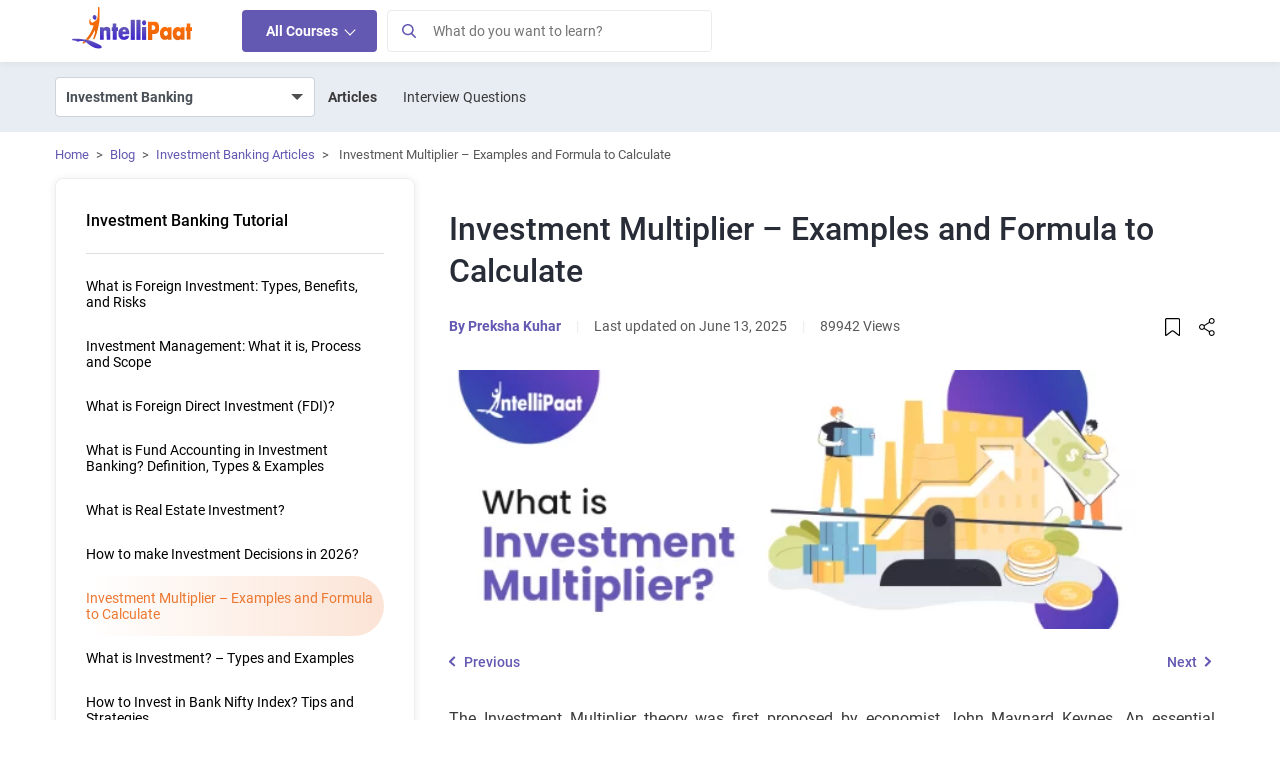

--- FILE ---
content_type: text/html; charset=UTF-8
request_url: https://intellipaat.com/blog/investment-multiplier/
body_size: 89592
content:
<!DOCTYPE html>
<html lang="en" class="no-js">
<head><meta charset="UTF-8"><script>if(navigator.userAgent.match(/MSIE|Internet Explorer/i)||navigator.userAgent.match(/Trident\/7\..*?rv:11/i)){var href=document.location.href;if(!href.match(/[?&]nowprocket/)){if(href.indexOf("?")==-1){if(href.indexOf("#")==-1){document.location.href=href+"?nowprocket=1"}else{document.location.href=href.replace("#","?nowprocket=1#")}}else{if(href.indexOf("#")==-1){document.location.href=href+"&nowprocket=1"}else{document.location.href=href.replace("#","&nowprocket=1#")}}}}</script><script>class RocketLazyLoadScripts{constructor(){this.v="1.2.3",this.triggerEvents=["keydown","mousedown","mousemove","touchmove","touchstart","touchend","wheel"],this.userEventHandler=this._triggerListener.bind(this),this.touchStartHandler=this._onTouchStart.bind(this),this.touchMoveHandler=this._onTouchMove.bind(this),this.touchEndHandler=this._onTouchEnd.bind(this),this.clickHandler=this._onClick.bind(this),this.interceptedClicks=[],window.addEventListener("pageshow",t=>{this.persisted=t.persisted}),window.addEventListener("DOMContentLoaded",()=>{this._preconnect3rdParties()}),this.delayedScripts={normal:[],async:[],defer:[]},this.trash=[],this.allJQueries=[]}_addUserInteractionListener(t){if(document.hidden){t._triggerListener();return}this.triggerEvents.forEach(e=>window.addEventListener(e,t.userEventHandler,{passive:!0})),window.addEventListener("touchstart",t.touchStartHandler,{passive:!0}),window.addEventListener("mousedown",t.touchStartHandler),document.addEventListener("visibilitychange",t.userEventHandler)}_removeUserInteractionListener(){this.triggerEvents.forEach(t=>window.removeEventListener(t,this.userEventHandler,{passive:!0})),document.removeEventListener("visibilitychange",this.userEventHandler)}_onTouchStart(t){"HTML"!==t.target.tagName&&(window.addEventListener("touchend",this.touchEndHandler),window.addEventListener("mouseup",this.touchEndHandler),window.addEventListener("touchmove",this.touchMoveHandler,{passive:!0}),window.addEventListener("mousemove",this.touchMoveHandler),t.target.addEventListener("click",this.clickHandler),this._renameDOMAttribute(t.target,"onclick","rocket-onclick"),this._pendingClickStarted())}_onTouchMove(t){window.removeEventListener("touchend",this.touchEndHandler),window.removeEventListener("mouseup",this.touchEndHandler),window.removeEventListener("touchmove",this.touchMoveHandler,{passive:!0}),window.removeEventListener("mousemove",this.touchMoveHandler),t.target.removeEventListener("click",this.clickHandler),this._renameDOMAttribute(t.target,"rocket-onclick","onclick"),this._pendingClickFinished()}_onTouchEnd(t){window.removeEventListener("touchend",this.touchEndHandler),window.removeEventListener("mouseup",this.touchEndHandler),window.removeEventListener("touchmove",this.touchMoveHandler,{passive:!0}),window.removeEventListener("mousemove",this.touchMoveHandler)}_onClick(t){t.target.removeEventListener("click",this.clickHandler),this._renameDOMAttribute(t.target,"rocket-onclick","onclick"),this.interceptedClicks.push(t),t.preventDefault(),t.stopPropagation(),t.stopImmediatePropagation(),this._pendingClickFinished()}_replayClicks(){window.removeEventListener("touchstart",this.touchStartHandler,{passive:!0}),window.removeEventListener("mousedown",this.touchStartHandler),this.interceptedClicks.forEach(t=>{t.target.dispatchEvent(new MouseEvent("click",{view:t.view,bubbles:!0,cancelable:!0}))})}_waitForPendingClicks(){return new Promise(t=>{this._isClickPending?this._pendingClickFinished=t:t()})}_pendingClickStarted(){this._isClickPending=!0}_pendingClickFinished(){this._isClickPending=!1}_renameDOMAttribute(t,e,r){t.hasAttribute&&t.hasAttribute(e)&&(event.target.setAttribute(r,event.target.getAttribute(e)),event.target.removeAttribute(e))}_triggerListener(){this._removeUserInteractionListener(this),"loading"===document.readyState?document.addEventListener("DOMContentLoaded",this._loadEverythingNow.bind(this)):this._loadEverythingNow()}_preconnect3rdParties(){let t=[];document.querySelectorAll("script[type=rocketlazyloadscript]").forEach(e=>{if(e.hasAttribute("src")){let r=new URL(e.src).origin;r!==location.origin&&t.push({src:r,crossOrigin:e.crossOrigin||"module"===e.getAttribute("data-rocket-type")})}}),t=[...new Map(t.map(t=>[JSON.stringify(t),t])).values()],this._batchInjectResourceHints(t,"preconnect")}async _loadEverythingNow(){this.lastBreath=Date.now(),this._delayEventListeners(this),this._delayJQueryReady(this),this._handleDocumentWrite(),this._registerAllDelayedScripts(),this._preloadAllScripts(),await this._loadScriptsFromList(this.delayedScripts.normal),await this._loadScriptsFromList(this.delayedScripts.defer),await this._loadScriptsFromList(this.delayedScripts.async);try{await this._triggerDOMContentLoaded(),await this._triggerWindowLoad()}catch(t){console.error(t)}window.dispatchEvent(new Event("rocket-allScriptsLoaded")),this._waitForPendingClicks().then(()=>{this._replayClicks()}),this._emptyTrash()}_registerAllDelayedScripts(){document.querySelectorAll("script[type=rocketlazyloadscript]").forEach(t=>{t.hasAttribute("data-rocket-src")?t.hasAttribute("async")&&!1!==t.async?this.delayedScripts.async.push(t):t.hasAttribute("defer")&&!1!==t.defer||"module"===t.getAttribute("data-rocket-type")?this.delayedScripts.defer.push(t):this.delayedScripts.normal.push(t):this.delayedScripts.normal.push(t)})}async _transformScript(t){return new Promise((await this._littleBreath(),navigator.userAgent.indexOf("Firefox/")>0||""===navigator.vendor)?e=>{let r=document.createElement("script");[...t.attributes].forEach(t=>{let e=t.nodeName;"type"!==e&&("data-rocket-type"===e&&(e="type"),"data-rocket-src"===e&&(e="src"),r.setAttribute(e,t.nodeValue))}),t.text&&(r.text=t.text),r.hasAttribute("src")?(r.addEventListener("load",e),r.addEventListener("error",e)):(r.text=t.text,e());try{t.parentNode.replaceChild(r,t)}catch(i){e()}}:async e=>{function r(){t.setAttribute("data-rocket-status","failed"),e()}try{let i=t.getAttribute("data-rocket-type"),n=t.getAttribute("data-rocket-src");t.text,i?(t.type=i,t.removeAttribute("data-rocket-type")):t.removeAttribute("type"),t.addEventListener("load",function r(){t.setAttribute("data-rocket-status","executed"),e()}),t.addEventListener("error",r),n?(t.removeAttribute("data-rocket-src"),t.src=n):t.src="data:text/javascript;base64,"+window.btoa(unescape(encodeURIComponent(t.text)))}catch(s){r()}})}async _loadScriptsFromList(t){let e=t.shift();return e&&e.isConnected?(await this._transformScript(e),this._loadScriptsFromList(t)):Promise.resolve()}_preloadAllScripts(){this._batchInjectResourceHints([...this.delayedScripts.normal,...this.delayedScripts.defer,...this.delayedScripts.async],"preload")}_batchInjectResourceHints(t,e){var r=document.createDocumentFragment();t.forEach(t=>{let i=t.getAttribute&&t.getAttribute("data-rocket-src")||t.src;if(i){let n=document.createElement("link");n.href=i,n.rel=e,"preconnect"!==e&&(n.as="script"),t.getAttribute&&"module"===t.getAttribute("data-rocket-type")&&(n.crossOrigin=!0),t.crossOrigin&&(n.crossOrigin=t.crossOrigin),t.integrity&&(n.integrity=t.integrity),r.appendChild(n),this.trash.push(n)}}),document.head.appendChild(r)}_delayEventListeners(t){let e={};function r(t,r){!function t(r){!e[r]&&(e[r]={originalFunctions:{add:r.addEventListener,remove:r.removeEventListener},eventsToRewrite:[]},r.addEventListener=function(){arguments[0]=i(arguments[0]),e[r].originalFunctions.add.apply(r,arguments)},r.removeEventListener=function(){arguments[0]=i(arguments[0]),e[r].originalFunctions.remove.apply(r,arguments)});function i(t){return e[r].eventsToRewrite.indexOf(t)>=0?"rocket-"+t:t}}(t),e[t].eventsToRewrite.push(r)}function i(t,e){let r=t[e];Object.defineProperty(t,e,{get:()=>r||function(){},set(i){t["rocket"+e]=r=i}})}r(document,"DOMContentLoaded"),r(window,"DOMContentLoaded"),r(window,"load"),r(window,"pageshow"),r(document,"readystatechange"),i(document,"onreadystatechange"),i(window,"onload"),i(window,"onpageshow")}_delayJQueryReady(t){let e;function r(r){if(r&&r.fn&&!t.allJQueries.includes(r)){r.fn.ready=r.fn.init.prototype.ready=function(e){return t.domReadyFired?e.bind(document)(r):document.addEventListener("rocket-DOMContentLoaded",()=>e.bind(document)(r)),r([])};let i=r.fn.on;r.fn.on=r.fn.init.prototype.on=function(){if(this[0]===window){function t(t){return t.split(" ").map(t=>"load"===t||0===t.indexOf("load.")?"rocket-jquery-load":t).join(" ")}"string"==typeof arguments[0]||arguments[0]instanceof String?arguments[0]=t(arguments[0]):"object"==typeof arguments[0]&&Object.keys(arguments[0]).forEach(e=>{let r=arguments[0][e];delete arguments[0][e],arguments[0][t(e)]=r})}return i.apply(this,arguments),this},t.allJQueries.push(r)}e=r}r(window.jQuery),Object.defineProperty(window,"jQuery",{get:()=>e,set(t){r(t)}})}async _triggerDOMContentLoaded(){this.domReadyFired=!0,await this._littleBreath(),document.dispatchEvent(new Event("rocket-DOMContentLoaded")),await this._littleBreath(),window.dispatchEvent(new Event("rocket-DOMContentLoaded")),await this._littleBreath(),document.dispatchEvent(new Event("rocket-readystatechange")),await this._littleBreath(),document.rocketonreadystatechange&&document.rocketonreadystatechange()}async _triggerWindowLoad(){await this._littleBreath(),window.dispatchEvent(new Event("rocket-load")),await this._littleBreath(),window.rocketonload&&window.rocketonload(),await this._littleBreath(),this.allJQueries.forEach(t=>t(window).trigger("rocket-jquery-load")),await this._littleBreath();let t=new Event("rocket-pageshow");t.persisted=this.persisted,window.dispatchEvent(t),await this._littleBreath(),window.rocketonpageshow&&window.rocketonpageshow({persisted:this.persisted})}_handleDocumentWrite(){let t=new Map;document.write=document.writeln=function(e){let r=document.currentScript;r||console.error("WPRocket unable to document.write this: "+e);let i=document.createRange(),n=r.parentElement,s=t.get(r);void 0===s&&(s=r.nextSibling,t.set(r,s));let a=document.createDocumentFragment();i.setStart(a,0),a.appendChild(i.createContextualFragment(e)),n.insertBefore(a,s)}}async _littleBreath(){Date.now()-this.lastBreath>45&&(await this._requestAnimFrame(),this.lastBreath=Date.now())}async _requestAnimFrame(){return document.hidden?new Promise(t=>setTimeout(t)):new Promise(t=>requestAnimationFrame(t))}_emptyTrash(){this.trash.forEach(t=>t.remove())}static run(){let t=new RocketLazyLoadScripts;t._addUserInteractionListener(t)}}RocketLazyLoadScripts.run();</script>
	
	<meta name="viewport" content="width=device-width, initial-scale=1">    
	   
    <link rel="icon" type="image/png" href="https://intellipaat.com/blog/wp-content/themes/intellipaat-blog-new/images/fevicon.ico">
	<link rel="profile" href="https://gmpg.org/xfn/11">
			<meta name="author" content="Preksha Kuhar">
	<meta name="twitter:data1" content="Preksha Kuhar" class="yoast-seo-meta-tag" />
	<meta name='robots' content='index, follow, max-image-preview:large, max-snippet:-1, max-video-preview:-1' />
<link rel="dns-prefetch" href="https://q.quora.com">
	<link rel="dns-prefetch" href="https://www.facebook.com">
	<link rel="dns-prefetch" href="https://connect.facebook.net">
	<link rel="dns-prefetch" href="https://www.google-analytics.com">
	<link rel="dns-prefetch" href="https://stats.g.doubleclick.net">	
	<link rel="dns-prefetch" href="https://www.google.com">
	<link rel="dns-prefetch" href="https://www.google.co.in">
	<link rel="dns-prefetch" href="https://bid.g.doubleclick.net">
	<link rel="dns-prefetch" href="https://www.googleadservices.com">
	<link rel="dns-prefetch" href="https://www.googletagmanager.com">
	<link rel='dns-prefetch' href='https://v2.zopim.com'>
	<link rel='dns-prefetch' href='https://static.zdassets.com'>
	<link rel='dns-prefetch' href='https://crm.zoho.com'>	
	<link rel="preload" href="https://intellipaat.com/blog/fonts/Roboto-Regular.woff" as="font" type="font/woff2" crossorigin>
<link rel="preload" href="https://intellipaat.com/blog/fonts/Roboto-Medium.woff" as="font" type="font/woff2" crossorigin>
<link rel="preload" href="https://intellipaat.com/blog/fonts/Roboto-Bold.woff" as="font" type="font/woff2" crossorigin>


	<!-- This site is optimized with the Yoast SEO Premium plugin v23.4 (Yoast SEO v26.1.1) - https://yoast.com/wordpress/plugins/seo/ -->
	<title>Investment Multiplier: Definition, Examples, Formula to Calculate</title>
	<meta name="description" content="Investment Multiplier refers to how an increase in investment spending can lead to a larger increase in the overall Gross Domestic Product level. Stay Updated." />
	<link rel="canonical" href="https://intellipaat.com/blog/investment-multiplier/" />
	<meta property="og:locale" content="en" />
	<meta property="og:type" content="article" />
	<meta property="og:title" content="Investment Multiplier - Examples and Formula to Calculate" />
	<meta property="og:description" content="Investment Multiplier refers to how an increase in investment spending can lead to a larger increase in the overall Gross Domestic Product level. Stay Updated." />
	<meta property="og:url" content="https://intellipaat.com/blog/investment-multiplier/" />
	<meta property="og:site_name" content="Intellipaat" />
	<meta property="article:publisher" content="https://www.facebook.com/intellipaatonline/" />
	<meta property="article:author" content="Intellipaat" />
	<meta property="article:published_time" content="2023-04-07T05:12:28+00:00" />
	<meta property="article:modified_time" content="2025-06-13T08:38:52+00:00" />
	<meta property="og:image" content="https://intellipaat.com/blog/wp-content/uploads/2023/04/What-is-Investment-Multiplier.png" />
	<meta property="og:image:width" content="624" />
	<meta property="og:image:height" content="211" />
	<meta property="og:image:type" content="image/png" />
	<meta name="twitter:card" content="summary_large_image" />
	<meta name="twitter:creator" content="@Intellipaat" />
	<meta name="twitter:site" content="@Intellipaat" />
	<meta name="twitter:label1" content="Written by" />
	
	<meta name="twitter:label2" content="Est. reading time" />
	<meta name="twitter:data2" content="5 minutes" />
	<!-- / Yoast SEO Premium plugin. -->


<link rel='dns-prefetch' href='//intellipaat.com' />
<link rel='dns-prefetch' href='//cdnjs.cloudflare.com' />
<link rel='dns-prefetch' href='//ajax.cloudflare.com' />
<link rel='dns-prefetch' href='//ww.googletagmanager.com' />
<link rel='dns-prefetch' href='//google-analytics.com' />
<link rel='dns-prefetch' href='//googleadservices.com' />
<link rel='dns-prefetch' href='//l.getsitecontrol.com' />
<link rel='dns-prefetch' href='//q.quora.com' />
<link rel='dns-prefetch' href='//googleads.g.doubleclick.net' />
<link rel='dns-prefetch' href='//s2.getsitecontrol.com' />
<link rel='dns-prefetch' href='//google.com' />
<link rel='dns-prefetch' href='//google.co.in' />
<link rel='dns-prefetch' href='//dash.getsitecontrol.com' />
<meta property="fb:app_id" content="288007041385074"/>
<meta name="twitter:site:id" content="@Intellipaat"/>
<meta name="twitter:creator" content="@Intellipaat"/>
<meta property="twitter:app:name:iphone" content="Intellipaat"/>
<meta property="twitter:app:id:iphone" content="1603820493" />
<meta property="twitter:app:name:ipad" content="Intellipaat" />
<meta property="twitter:app:id:ipad" content="1603820493" />
<meta property="twitter:app:name:googleplay" content="Intellipaat" />
<meta property="twitter:app:id:googleplay" content="4975829994255282651" />	    
	<style>
body{font-family:"Roboto",sans-serif !important;}  
/* Header Css Start */
html .interview-question-main-content-wrap a:visited {
    color: #1e61df !important;
}
a{text-decoration:none;background-color:transparent}.ip-blog-exp-btn{background-color:#f2f2f2!important;border-radius:4px}.vimal-nav-mb-menu{display:none}.pt-3{padding-top:1rem!important}.pb-3{padding-bottom:1rem!important}.pr-0{padding-right:0!important}.pb-2{padding-bottom:.5rem!important}.pt-4{padding-top:1.5rem!important}.pb-4{padding-bottom:1.5rem!important}.pt-5,.py-5{padding-top:3rem!important}@media (min-width:768px){.pt-md-5{padding-top:3rem!important}.pb-md-5{padding-bottom:3rem!important}}figure,section{display:block}.mt-0{margin-top:0!important}
*,::after,::before{box-sizing:border-box}html{font-family:"Roboto",sans-serif !important;;-webkit-text-size-adjust:100%;-webkit-tap-highlight-color:transparent}body{margin:0;text-align:left;background-color:#fff}ul ul{margin-bottom:0}a:hover{color:#0056b3}img{vertical-align:middle;border-style:none}button{border-radius:0}button:focus{outline:1px dotted;outline:5px auto -webkit-focus-ring-color}button,input{overflow:visible}button{text-transform:none}[type=button],[type=submit],button{-webkit-appearance:button}[type=button]:not(:disabled),[type=reset]:not(:disabled),[type=submit]:not(:disabled),button:not(:disabled){cursor:pointer}[type=button]::-moz-focus-inner,[type=submit]::-moz-focus-inner,button::-moz-focus-inner{padding:0;border-style:none}.container{width:100%;padding-right:15px;padding-left:15px;margin-right:auto;margin-left:auto}.d-none{display:none!important}@media (min-width:576px){.container{max-width:540px}}@media (min-width:768px){.container{max-width:720px}.d-md-block{display:block!important}}@media (min-width:992px){.container{max-width:960px}.d-lg-block{display:block!important}}@media (min-width:1200px){.container{max-width:1170px}.navbar-expand-lg>.container,.mega-menu-wrapper>.container,#footercollapse>.container,#footerbottomarea>.container{max-width:1170px}.mega-menu-wrapper{z-index:9999!important}}@media (min-width:1400px){.navbar-expand-lg>.container,.mega-menu-wrapper>.container,#footercollapse>.container,#footerbottomarea>.container{width:1370px;max-width:1370px;}}.row{display:-ms-flexbox;display:flex;-ms-flex-wrap:wrap;flex-wrap:wrap;margin-right:-15px;margin-left:-15px}.custom-control-input.is-invalid:focus:not(:checked)~.custom-control-label::before,.was-validated .custom-control-input:invalid:focus:not(:checked)~.custom-control-label::before{border-color:#dc3545}.btn-secondary:not(:disabled):not(.disabled).active,.btn-secondary:not(:disabled):not(.disabled):active{color:#fff;background-color:#545b62;border-color:#4e555b}.collapse:not(.show){display:none}.dropdown{position:relative}.nav{display:-ms-flexbox;display:flex;-ms-flex-wrap:wrap;flex-wrap:wrap;padding-left:0;margin-bottom:0;list-style:none}.nav-link{display:block;padding:.5rem 1rem}.nav-link:focus,.nav-link:hover{text-decoration:none}.navbar{position:relative;display:-ms-flexbox;-ms-flex-wrap:wrap;flex-wrap:wrap;-ms-flex-align:center;align-items:center;-ms-flex-pack:justify;justify-content:space-between;padding:.5rem 1rem}.navbar>.container{display:-ms-flexbox;display:flex;-ms-flex-wrap:wrap;flex-wrap:wrap;-ms-flex-align:center;align-items:center;-ms-flex-pack:justify;justify-content:space-between}.navbar-brand{display:inline-block;font-size:1.25rem;line-height:inherit;white-space:nowrap}.navbar-nav{display:-ms-flexbox;display:flex;-ms-flex-direction:column;flex-direction:column;padding-left:0;margin-bottom:0;list-style:none}.navbar-collapse{-ms-flex-preferred-size:100%;flex-basis:100%;-ms-flex-positive:1;flex-grow:1;-ms-flex-align:center;align-items:center}.navbar-toggler{padding:.25rem .75rem;font-size:1.25rem;line-height:1;background-color:transparent;border:1px solid transparent;border-radius:.25rem}.navbar-toggler:focus,.navbar-toggler:hover{text-decoration:none}.navbar-toggler-icon{display:inline-block;width:20px;height:20px}@media (max-width:991.98px){.navbar-expand-lg>.container{padding-right:0;padding-left:0}}@media screen and (min-width:767px){#MainNav.navbar-expand-lg .navbar-nav{-ms-flex-direction:row;flex-direction:row;}}@media (min-width:992px){.navbar-expand-lg{-ms-flex-flow:row nowrap;flex-flow:row nowrap;-ms-flex-pack:start;justify-content:flex-start}.navbar-expand-lg .navbar-nav{-ms-flex-direction:row;flex-direction:row}.navbar-expand-lg .navbar-nav .nav-link{padding-right:.5rem;padding-left:.5rem}.navbar-expand-lg>.container{-ms-flex-wrap:nowrap;flex-wrap:nowrap}.navbar-expand-lg .navbar-collapse{display:-ms-flexbox!important;display:flex!important;-ms-flex-preferred-size:auto;flex-basis:auto}.navbar-expand-lg .navbar-toggler{display:none}}.navbar-light .navbar-brand{color:rgba(0,0,0,.9)}.navbar-light .navbar-brand:focus,.navbar-light .navbar-brand:hover{color:rgba(0,0,0,.9)}.navbar-light .navbar-nav .nav-link{color:rgba(0,0,0,.5)}.navbar-light .navbar-nav .nav-link:focus,.navbar-light .navbar-nav .nav-link:hover{color:rgba(0,0,0,.7)}.navbar-light .navbar-toggler{color:rgba(0,0,0,.5);border-color:rgba(0,0,0,.1)}.navbar-light .navbar-toggler-icon{background-image:url(https://intellipaat.com/blog/wp-content/themes/intellipaat-blog-new/images/blog-icons.svg?tr=w-183,h-248-3);background-position:-158px -209px}.close:not(:disabled):not(.disabled):focus,.close:not(:disabled):not(.disabled):hover{opacity:.75}@supports ((position:-webkit-sticky) or (position:sticky)){}@media print{*,::after,::before{text-shadow:none!important;box-shadow:none!important}a:not(.btn){text-decoration:underline}img{page-break-inside:avoid}p{orphans:3;widows:3}@page{size:a3}body{min-width:992px!important}.container{min-width:992px!important}.navbar{display:none}}.col-12,.col-sm-6,.col-md-3,.col-md-6,.col-lg-9{position:relative;width:100%;padding-right:15px;padding-left:15px}@media (min-width:576px){.col-sm-6{-ms-flex:0 0 50%;flex:0 0 50%;max-width:50%}}@media screen and (min-width:992px){.col-lg-3{-ms-flex:0 0 25%;flex:0 0 25%;max-width:25%}.col-lg-9{-ms-flex:0 0 75%;flex:0 0 75%;max-width:75%}}@media (min-width: 768px){.col-md-3{-ms-flex:0 0 25%;flex:0 0 25%;max-width:25%}}.col-12,.col-lg-12{-ms-flex:0 0 100%;flex:0 0 100%;max-width:100%}.m-0{margin:0px!important}.mt-3{margin-top:1rem!important}.mb-3{margin-bottom:1rem!important}.mb-4{margin-bottom:1.5rem!important}.pl-0{padding-left:0!important}.text-center{text-align:center!important}
.d-vm-css{display:none}.d-vd-css{display:block}iframe#launcher,iframe#webWidget{background:transparent;padding:0px}:focus{outline:0!important}img:focus{outline:0!important}#MainNav{display:block;margin:0;background-color:#fff;padding:0px;width:100%;box-shadow:0 1px 8px rgba(0, 0, 0, 0.06);font-family:"Roboto",sans-serif !important;}#MainNav .container{position:relative}#MainNav .navbar-brand{padding-top:0;padding-bottom:0;margin-right:3rem}#MainNav .navbar-brand img{position:relative;top:-4px;max-width:124px}#Navmenu {z-index: 9 !important;}#Navmenu, .vimalnav {border: transparent;}#Navmenu span span a,.vimalnav ul li a{font-size:14px;padding:12px 24px}.vimalnav ul#menu-top-menu > li:hover > a {background-color: #f2f5f9;}.vimalnav ul#menu-top-menu > li > ul.sub-menu > li:hover > a {background-color: #fff;color: #4f4f4f;}#menu-top-menu li .sub-menu .menu-heading a {background-color: transparent !important;}.logged-in.admin-bar .header-search-wrapper{top:46px}#MainNav span .nav-link{font-size:14px;padding:12px 24px;color:#4f4f4f}#MainNav span.nav-link-alt.headersearchbtn{font-size:14px;padding:12px 14px}.vk-ip-open-mega-menu{color:#4f4f4f}.nav-indicator{display:inline-block;width:10px;height:10px;border-top:1px solid #3A3A3A;border-right:1px solid #3A3A3A;-moz-transform:rotate(45deg);-webkit-transform:rotate(45deg);transform:rotate(45deg)}.Browse-link{cursor:pointer;background-color:#6459b2!important;color:#ffffff!important;font-weight:600;border-radius:4px;line-height:18px}.header-search-wrapper.show-search {display: block;-webkit-transition: opacity 0.5s ease-in-out;-moz-transition: opacity 0.5s ease-in-out;-o-transition: opacity 0.5s ease-in-out;transition: opacity 0.5s ease-in-out;}#search-form {padding:0}.header-search-wrapper input.s{width:100%;height:44px;padding:7px 44px 7px 50px;border:1px solid #EBEBEB;font-size:15px}.loginArea{position:relative;top: 2px;right: 15px;}.loginArea .nav.navbar-nav {flex-direction: row !important;}.loginArea span span {display: inline-block;}.loginArea span span a{padding-left:5px;padding-right:5px;color:#777}#header-search-form form button[type="submit"]{background-color:#f0f0f0;position:absolute;left:0px;white-space:nowrap;height:44px;width:44px;padding:5px 6px;top:0;border:1px solid #dadada}@media screen and (min-width: 768px) and (max-width: 991px){.vimalnav{display:inline-block!important;flex:none;width:auto;margin-right:auto}#MainNav span .nav-link{padding:12px 10px}}@media screen and (min-width: 768px){.loginArea.d-vd-css{display:none}}@media screen and (max-width: 767px){#MainNav{padding:10px 0;min-height:64.66px}#MainNav .container{max-width:100%}#MainNav button.navbar-toggler{padding:10px;margin:0;position:absolute;border:0;top:4px;left:10px}#MainNav button.navbar-toggler.ip-sear{position:absolute;padding:10px;margin:0;top:10px;font-size:18px;left:auto;line-height:14px;background:#fff;border-radius:50%}.vimalnav{display:none}#MainNav span .nav-link.Browse-link{padding:10px 12px;height:38px}button.ip-sear{right:10px}#MainNav .navbar-brand{width:100%;text-align:center;margin-left:3rem}#MainNav .navbar-brand img{margin:0 auto;top:0px;min-width:124px}.loginArea{position: absolute;top:0px;}.logged-in.admin-bar #Navmenu.vimal-nav-mb-menu {padding-top: 45px;}}@media screen and (min-width: 768px){#MainNav.navbar-expand-lg .navbar-toggler{display:none}}@media (max-width: 767px){#Navmenu{height:100vh!important;position:fixed;width:100%;background:#fff;top:0;left:0;margin:0;padding:0;z-index:9;max-width:100%}#Navmenu .nav-mobile.navbar-nav {margin: 0 !important;}#Navmenu .nav-mobile.navbar-nav span {list-style: none;}#Navmenu .nav-mobile.navbar-nav > span > a{color:#51565e}.mobile-menu-title{margin-top:0px;border-bottom:1px solid #E5E5E5;text-align:center;font-size:16px;padding:10px 0;position:relative;z-index:999}}.vimal-nav-mb-menu {display: none;}.navbar-nav .dropdown-menu-list {margin: 0;list-style: none;width: 270px;padding: 0;text-align: left;position: absolute;z-index: 100;box-shadow: 2px 4px 8px 4px rgba(0, 0, 0, 0.24);-moz-box-shadow: 2px 4px 8px 4px rgba(0, 0, 0, 0.24);-ms-box-shadow: 2px 4px 8px 4px rgba(0, 0, 0, 0.24);opacity: 0;background-color: #fff;display: none;}.navbar-nav span:hover > .dropdown-menu-list {opacity: 1;z-index: 9999;display: block;}@media screen and (max-width:767px){button:focus {outline: 0;border: 0;box-shadow: 0 0 0;-moz-box-shadow: 0 0 0;-webkit-box-shadow: 0 0 0;}#Navmenu span span {position: relative;}#Navmenu span span:first-child {position: relative;display: block;}.browse-main-nav-img {display: none;}.navbar-nav .dropdown-menu-list {box-shadow: 0 0 0;-webkit-box-shadow: 0 0 0;-moz-box-shadow: 0 0 0;margin: 0;list-style: none;width: 100%;opacity: 1 !important;position: static !important;display: none;visibility: visible !important;z-index: 9999 !important;}.vimal-nav-mb-menu {display: inline-block;}button:focus {outline: 0;border: 0;box-shadow: 0 0 0;-moz-box-shadow: 0 0 0;-webkit-box-shadow: 0 0 0;}.navbar-collapse {width: 274px;display: none;background-color: #fff;position: absolute;top: 52px;z-index: 9999;box-shadow: 2px 4px 8px 4px rgba(0, 0, 0, 0.24);-moz-box-shadow:2px 4px 8px 4px rgba(0, 0, 0, 0.24);-ms-box-shadow:2px 4px 8px 4px rgba(0, 0, 0, 0.24)}}@media screen and (max-width:435px){.navbar-collapse{width:100%}}nav .menu li a {position: relative;}nav .menu li {float: left;}nav .menu li a {margin: 0 10px;padding: 30px 6px;display: inline-block;color: #000;opacity: 0.8;}nav .sub-menu {position: absolute;top: 100%;left: 0;width: 60%;z-index: 99;display: none;background: #48575a;margin: 0px !important;border-bottom-left-radius: 2px;border-bottom-right-radius: 2px;}button span{display:block}#menu-top-menu .menu-item-has-children > a:before {position: absolute;right: 15px;top: 12px;width: 8px;height: 10px;background: url(https://intellipaat.com/blog/wp-content/themes/intellipaat-blog-new/images/blog-icons.svg);background-position: -13px -33px;content: "";}#menu-top-menu .menu-item-has-children:hover > a:before {background-position: -4px -33px;}nav .sub-menu li {display: block;position: relative;width: 100%;}nav .sub-menu li a {color: #fff;opacity: 0.8;display: block;border-bottom: 1px dotted rgba(255, 255, 255, 0.3);padding: 10px;}nav .sub-menu > li:last-child a {border-bottom: none;}nav .sub-menu li a:hover{opacity: 1;}nav .menu li:hover > .sub-menu {display: block;padding-left: 0;opacity: 1;-webkit-transition: fadeInFromNone 1s ease-in-out;-moz-transition: fadeInFromNone 1s ease-in-out;-o-transition: fadeInFromNone 1s ease-in-out;transition: fadeInFromNone 1s ease-in-out;}nav .menu li > .sub-menu {border-bottom-left-radius: 2px;border-bottom-right-radius: 2px;}nav .sub-menu {box-shadow: 0 1px 1px rgba(0, 0, 0, 0.1);}.navbar-nav li {list-style: none;}#menu-top-menu, .menu-top-menu-container {margin: 0 !important;width: 100%;min-width: 270px;padding-left: 0;}#menu-top-menu li {margin: 0 !important;width: 100%;display: block;min-width: 270px;float: none;}#menu-top-menu li a {padding: 7px 15px;width: 100%;margin: 0;color: #4a4a4a;text-transform: capitalize;min-width: 270px;display: block;}nav .sub-menu {position: absolute;top: 0;left: 100%;width: 100%;z-index: 99;display: none;background: #3090c9 !important;border-bottom-left-radius: 2px;border-bottom-right-radius: 2px;border: 1px solid #ddd;height: 100%;margin: 0 !important;}#menu-top-menu li .sub-menu li a {color: #fff;opacity: 1;font-weight: 400;}#menu-top-menu li.view-all-btn {position: absolute !important;bottom: 32px;text-align: center;float: left;display: inline-block !important;margin: 0 auto;color: #000 !important;}#menu-top-menu li.view-all-btn a {background: #fff;display: initial;color: #000 !important;}.menu-heading {padding: 0;color: #fff;font-size: 16px;font-weight: 600;}.menu-heading > a{padding:6px 15px!important;color:#fff!important;font-size:16px!important;font-weight:600!important;cursor:default}@media screen and (max-width:767px){.d-vm-css{display:block}.loginArea.d-vm-css.mobile-all-course{display:flex;align-items:center}.d-vd-css {display: none;}#Navmenu:before{position:fixed;content:"";background:rgb(0 0 0 / 80%);width:100%;top:0px;left:100%;height:100%;z-index:-1}#Navmenu .nav-mobile.navbar-nav {margin: 0 !important;margin-top: 20px !important;}#Navmenu .nav-mobile.navbar-nav span{margin:0!important;list-style:none;width:100%}#Navmenu .nav-mobile.navbar-nav span.mobile-sidebar-menu-item{font-size:14px;padding:12px 24px;color:#51565e;display:flex;align-items:center;justify-content:space-between}#Navmenu .nav-mobile.navbar-nav span a{display:block;cursor:pointer}#Navmenu .nav-mobile.navbar-nav span a:hover{color:#6459B2;background-color:#F6F8FB}.mobile-menu-title{margin-top:0px;border-bottom:1px solid #E5E5E5;text-align:center;font-size:16px;padding:10px 0;position:relative;z-index:999}}#header-search-form form button[type="submit"]:before{width:15px;height:19px;background:url(https://intellipaat.com/blog/wp-content/themes/intellipaat-blog-new/images/blog-icons.svg);background-position: -18px -2px;display: inline-block;position: absolute;content: "";top: 7px;left: 10px}.all-courses-icon{background: url(https://intellipaat.com/blog/wp-content/themes/intellipaat-blog-new/images/blog-icons.svg?dev=1);display:inline-block;width:14px;height:14px;background-position:-126px -165px;position:relative;top:2px;margin-right:8px}.nav-link.Browse-link{margin:10px 0px}.web-search-wrapper #searchbox{margin:10px 0px}.header-all-courses-icon{position:relative;width:16px;height:10px;margin-left:4px}.header-all-courses-icon:before{display:inline-block;width:8px;height:8px;border-top:1px solid #ffffff;border-right:1px solid #ffffff;-moz-transform:rotate(135deg);-webkit-transform:rotate(135deg);transform:rotate(135deg);content:"";position:relative;top:-2px;right:-1px}.browse-main-nav-img {width: 12px;height: 8px;background: url(https://intellipaat.com/blog/wp-content/themes/intellipaat-blog-new/images/blog-icons.svg);background-position:-3px -2px;display:inline-block}.header-search-img{width:15px;height:17px;background:url(https://intellipaat.com/blog/wp-content/themes/intellipaat-blog-new/images/blog-icons.svg);background-position: -17px -4px;display: inline-block;position: relative;top: 3px;}@media screen and (max-width:767px){.header-search-img{top:2px;transform:scale(1.3)}}.browse-search-wrapper{display:-ms-flexbox;display:flex}.web-search-wrapper{margin-left:10px}.web-search-wrapper #searchbox form#search-form{margin:0px}.web-search-wrapper #searchbox form#search-form>div{display:flex;border:1px solid #EBEBEB;width:325px;position:relative;border-radius:4px}.web-search-wrapper #searchbox .close-icon{display:none}.web-search-wrapper #searchbox form#search-form>div button{width:40px;height:40px;border:none;background-color:transparent;color:#ffffff;border-radius:4px 0px 0px 4px;min-width:40px}.web-search-wrapper #searchbox form#search-form>div button:before {background-image: url(https://intellipaat.com/blog/wp-content/themes/intellipaat-blog-new/images/blog-icons.svg?tr=w-183,h-248-3);background-position:-17px -4px;background-color:transparent;display:block;height:18px;padding:0px;width:16px;left:13px;top:12px;position:absolute;margin:0px;border:none;content:""}.web-search-wrapper #searchbox form#search-form>div .s{height:40px;width:100%;border:none;padding:5px 10px 5px 5px;font-size:14px;border-radius:4px}img{max-width:100%;height:auto}
.main-wrappaer{width:100%;display:block;background:#ffffff}pre{padding:15px;font-size:16px;border-left:4px solid #007bff;display:block;color:#212529;margin-top:0;margin-bottom:1rem;overflow:auto;background:#ddd}
a:focus,a:hover{text-decoration:none!important}@media screen and (min-width:1124px){.navbar-nav.browse-wrapper:hover .header-all-courses-icon:before{-moz-transform:rotate(-45deg);-webkit-transform:rotate(-45deg);transform:rotate(-45deg);top:2px}}@media screen and (max-width:1123px){.browse-wrapper.ip-vk-act-mb-menu .header-all-courses-icon:before{-moz-transform:rotate(-45deg);-webkit-transform:rotate(-45deg);transform:rotate(-45deg);top:2px}}@media screen and (max-width:767px){.headersearchbtn{cursor:pointer;position:relative;top:1px}}
.blog-content-box pre{background:#ddd;padding:10px 20px;font-size:16px;border-left:4px solid #0000e1;margin:5px 0}pre{display:block;color:#212529;margin-top:0;margin-bottom:1rem;overflow:auto}.intp-slide-vids .slick-track{margin-left:0px!important}.footer-sticky-cta-heading{font-weight:600;font-size:20px;line-height:24px;color:#fff}.form-control{display:block;width:100%;padding:.375rem .75rem;font-size:14px;font-weight:400;line-height:1.5;color:#495057;background-color:#fff;background-clip:padding-box;border:1px solid #ced4da;transition:border-color .15s ease-in-out,box-shadow .15s ease-in-out}.form-row{display:-ms-flexbox;display:flex;-ms-flex-wrap:wrap;flex-wrap:wrap;margin-right:-5px;margin-left:-5px}.select-country-wrap{width:102px!important}.mobile-wrap-with-country{width:calc(100% - 102px)!important}

/* Header Css End */

/* First Load Single Start */
/*Bootstrap min css*/.form-group,pre{margin-bottom:1rem}pre,textarea{overflow:auto}.table,pre{color:#212529}.clearfix::after,article,footer,pre,section{display:block}.form-row .form-row{margin:0}b,strong{font-weight:500}table{border-collapse:collapse;min-width:100%}th{text-align:inherit}button,input,textarea{margin:0;font-family:inherit;font-size:inherit;line-height:inherit}[type=button]::-moz-focus-inner,[type=submit]::-moz-focus-inner,button::-moz-focus-inner{padding:0;border-style:none}textarea{resize:vertical}::-webkit-file-upload-button{font:inherit;-webkit-appearance:button}small{font-size:80%;font-weight:400}pre{margin-top:0;font-size:87.5%}.col-lg-3,.col-lg-4,.col-lg-6,.col-lg-8,.col-lg-9,.col-md-12,.col-md-8,.col-md-10{position:relative;width:100%;padding-right:15px;padding-left:15px}.table td,.table th{padding:.75rem;vertical-align:top;border-top:1px solid #dee2e6}.table-bordered,.table-bordered td,.table-bordered th{border:1px solid #dee2e6}.table-responsive{display:block;width:100%;overflow-x:auto;-webkit-overflow-scrolling:touch}.table-responsive>.table-bordered{border:0}.clearfix::after{clear:both;content:""}@media (min-width:576px){.d-sm-block{display:block!important}}@media (min-width:992px){.col-lg-3{-ms-flex:0 0 25%;flex:0 0 25%;max-width:25%}.col-lg-4{-ms-flex:0 0 33.333333%;flex:0 0 33.333333%;max-width:33.333333%}.col-lg-6{-ms-flex:0 0 50%;flex:0 0 50%;max-width:50%}.col-lg-8{-ms-flex:0 0 66.666667%;flex:0 0 66.666667%;max-width:66.666667%}.col-lg-9{-ms-flex:0 0 75%;flex:0 0 75%;max-width:75%}.d-lg-none{display:none!important}}.align-items-center{-ms-flex-align:center!important;align-items:center!important}@supports ((position:-webkit-sticky) or (position:sticky)){.sticky-top{position:-webkit-sticky;position:sticky;top:0;z-index:1020}}.mt-0{margin-top:0!important}.mb-0{margin-bottom:0!important}.ml-0{margin-left:0!important}.mr-0{margin-right:0!important}.mb-2{margin-bottom:.5rem!important}.mt-3{margin-top:1rem!important}.pt-2{padding-top:.5rem!important}.pt-3{padding-top:1rem!important}.pb-3{padding-bottom:1rem!important}.pt-4{padding-top:1.5rem!important}.pb-4{padding-bottom:1.5rem!important}@media (min-width:768px){.col-md-8{-ms-flex:0 0 66.666667%;flex:0 0 66.666667%;max-width:66.666667%}.col-md-10{-ms-flex:0 0 83.333333%;flex:0 0 83.333333%;max-width:83.333333%}.col-md-12{-ms-flex:0 0 100%;flex:0 0 100%;max-width:100%}.d-md-none{display:none!important}.pt-md-5{padding-top:3rem!important}.pb-md-5{padding-bottom:3rem!important}}
/*headerfooterstyle*/.footer-sticky-cta{float:left}iframe{background:#f5f8fb;padding:16px}.header-search-wrapper{position:absolute;left:0;right:0;width:100%;padding:10px;background:#fff;z-index:1;box-shadow:0 0 1px #ddd;max-width:1170px;margin:0 auto;top:0px;display:none;-webkit-transition:opacity .5s ease-in-out;-moz-transition:opacity .5s ease-in-out;-o-transition:opacity .5s ease-in-out;transition:opacity .5s ease-in-out}#header-search-form #searchbox{position:relative;width:100%;display:block!important;margin:0!important;float:left}#header-search-form #searchbox .close-icon{position:absolute;top:0px;right:0px;padding:14px;height:44px}#header-search-form form{position:relative;width:100%}@media screen and (max-width:767px){button:focus{outline:0;border:0;box-shadow:0 0 0;-moz-box-shadow:0 0 0;-webkit-box-shadow:0 0 0}}button{display:inline-block}#header-search-form form button[type=submit]:before{width:15px;height:19px;background:url(https://intellipaat.com/blog/wp-content/themes/intellipaat-blog-new/images/blog-icons.svg);background-position:-18px -2px;display:inline-block;position:absolute;content:"";top:11px;left:14px;transform:scale(1.2)}.search-close-icon{width:16px;height:16px;background:url(https://intellipaat.com/blog/wp-content/themes/intellipaat-blog-new/images/blog-icons.svg);background-position:-142px -210px;display:inline-block}.mb-vk-show-sublist .search-close-icon{position:relative;top:2px}
/*HomeStyle*/.slick-slide{margin:0 8px}.intp-slide-vids .slick-track{margin-left:0px}.slider-dot-style .slick-line-prev,.slider-dot-style .slick-line-next{top:auto;border-radius:0px;border:none!important;bottom:-6px;height:18px;width:27px;background-color:transparent;box-shadow:none}.wp-block-embed-youtube{background:#e2e2e2;padding:16px}.wp-block-embed-youtube iframe{padding:0px!important}.slider-dot-style .slick-line-prev{right:calc(50% + 64px)}.slider-dot-style .slick-line-next{right:calc(50% - 86px)}.slider-dot-style .slick-line-prev i{background-image:url(https://intellipaat.com/blog/wp-content/themes/intellipaat-blog-new/images/blog-icon-sprite.svg?dev=1);background-position:-31px -5px;height:18px;width:27px;transform:rotate(180deg);top:8px}.slider-dot-style .slick-line-next i{background-image:url(https://intellipaat.com/blog/wp-content/themes/intellipaat-blog-new/images/blog-icon-sprite.svg?dev=1);background-position:-31px -5px;height:18px;width:27px;top:8px}.slider-dot-style.slider-dot-style-white .slick-line-prev i{background-position:-104px -125px}.slider-dot-style.slider-dot-style-white .slick-line-next i{background-position:-104px -125px}.slider-dot-style .slick-dots{margin:0 auto!important;display:table!important;border-radius:0;height:4px;padding:0;width:100px;max-width:100px;line-height:0;position:absolute;right:0;bottom:-7px;z-index:1;left:0}.slider-dot-style .slick-dots li{display:table-cell;border-radius:0;height:4px;background-color:#f1f1f1;position:relative;top:0;cursor:pointer;line-height:0}.slider-dot-style.slider-dot-style-white .slick-dots li{background-color:rgb(255 255 255 / 32%)}.slider-dot-style .slick-dots li.slick-active{background-color:#6659b8;border-radius:50px}.slider-dot-style.slider-dot-style-white .slick-dots li.slick-active{background-color:#FFFFFF}.slider-dot-style .slick-dots li button{font-size:0;line-height:0;padding:0;cursor:pointer;color:transparent;border:0;outline:0;background:0 0;display:none}.slider-dot-style .slick-arrow.slick-disabled{display:block!important;opacity:0.4!important;cursor:default}.slick-slide{margin:5px}.slick-list{overflow:hidden}.slick-arrow{background:#fff;width:50px;height:50px;border-radius:50%;position:absolute;top:calc(50% - 25px);z-index:1;border:1px solid #efefef!important;padding:0;margin:0;box-shadow:0 0 8px #ddd}.slick-arrow:focus{outline:0}.slick-arrow i{position:relative;top:4px;width:16px;height:22px;background:url(https://intellipaat.com/blog/wp-content/themes/intellipaat-blog-new/images/blog-icons.svg);display:inline-block;left:1px}.slick-arrow.slick-disabled{display:none!important}@media screen and (max-width: 767px){.slick-list{padding:0 10% 0 0!important}}
/*slick.min*/.slick-slider{position:relative;display:block;box-sizing:border-box;-webkit-user-select:none;-moz-user-select:none;-ms-user-select:none;user-select:none;-webkit-touch-callout:none;-khtml-user-select:none;-ms-touch-action:pan-y;touch-action:pan-y;-webkit-tap-highlight-color:transparent}.slick-list{position:relative;display:block;overflow:hidden;margin:0;padding:0}.slick-list:focus{outline:0}.slick-slider .slick-list,.slick-slider .slick-track{-webkit-transform:translate3d(0, 0, 0);-moz-transform:translate3d(0, 0, 0);-ms-transform:translate3d(0, 0, 0);-o-transform:translate3d(0, 0, 0);transform:translate3d(0, 0, 0)}.slick-track{position:relative;top:0;left:0;display:block;margin-left:auto;margin-right:auto}.slick-track:after,.slick-track:before{display:table;content:""}.slick-track:after{clear:both}.slick-slide{display:none;float:left;height:100%;min-height:1px}.slick-slide img{display:block}.slick-initialized .slick-slide{display:block}
/* ------------ */
.fade{transition:opacity 0.15s linear}.modal{position:fixed;top:0;left:0;z-index:1050;display:none;width:100%;height:100%;overflow:hidden;outline:0}.modal-open .modal{overflow-x:hidden;overflow-y:auto}.modal-dialog{position:relative;width:auto;margin:0.5rem;pointer-events:none}.modal-dialog-centered{display:-ms-flexbox;display:flex;-ms-flex-align:center;align-items:center;min-height:calc(100% - 1rem)}
.modal.fade .modal-dialog{transition:-webkit-transform 0.3s ease-out;transition:transform 0.3s ease-out;transition:transform 0.3s ease-out, -webkit-transform 0.3s ease-out;-webkit-transform:translate(0, -50px);transform:translate(0, -50px)}
.modal.show .modal-dialog{-webkit-transform:none;transform:none}
.modal-dialog-centered::before{display:block;height:calc(100vh - 1rem);content:""}.modal-content{position:relative;display:-ms-flexbox;display:flex;-ms-flex-direction:column;flex-direction:column;width:100%;pointer-events:auto;background-color:#fff;background-clip:padding-box;border:1px solid rgba(0, 0, 0, 0.2);border-radius:0.3rem;outline:0}
.modal-body{position:relative;-ms-flex:1 1 auto;flex:1 1 auto;padding:1rem}
@media (min-width: 576px){.modal-dialog-centered{min-height:calc(100% - 3.5rem)}}
@media (min-width: 576px){.modal-dialog{max-width:500px;margin:1.75rem auto}}
@media (min-width: 992px){.modal-lg,.modal-xl{max-width:800px}}
@media (min-width: 1200px){.modal-xl{max-width:1140px}.ms-cs-wot-cta-vid .modal-xl{max-width:800px}}
button.close{padding:0;background-color:transparent;border:0;-webkit-appearance:none;-moz-appearance:none;appearance:none}
.close{float:right;font-size:1.5rem;font-weight:700;line-height:1;color:#000;text-shadow:0 1px 0 #fff;opacity:0.5}.select-country-wrap{width:102px!important}
.mobile-wrap-with-country{width:calc(100% - 102px)!important}.select-country-wrap select{border-radius:4px 0 0 4px!important;cursor:pointer}
.mobile-wrap-with-country input{border-radius:0 4px 4px 0!important}.msinfm-rsponse-msg{color:#fff!important;margin-top:8px;font-size:14px!important}
.form-loader-white{left:0;top:0;width:19px;height:16px;background-image:url(https://intellipaat.com/blog/wp-content/themes/intellipaat-blog-new/images/blog-icon-sprite.svg);content:"";background-position:-38px -40px;animation:rotation 1s infinite linear;display:inline-block}
@keyframes rotation{from{transform:rotate(0)}to{transform:rotate(359deg)}}
.aligncenter {
    display: block;
    margin: 0 auto;
    text-align: center;
}

.modal-backdrop {
  position: fixed;
  top: 0;
  left: 0;
  z-index: 1040;
  width: 100vw;
  height: 100vh;
  background-color: #000;
}
.modal-backdrop.fade {
  opacity: 0;
}
.modal-backdrop.show {
  opacity: 0.5;
}
.form-row {
  display: -ms-flexbox;
  display: flex;
  -ms-flex-wrap: wrap;
  flex-wrap: wrap;
  margin-right: -5px;
  margin-left: -5px;
}
.form-default input,
.form-default select {
  color: #828282;
  font-size: 14px;
  border-color: #e0e0e0;
}
.form-row > [class*="col-"] {
  padding-right: 5px;
  padding-left: 5px;
}
.mobile-wrap-with-country {
  width: calc(100% - 102px) !important;
}
.hear-my-story-wrap i {
    cursor: pointer;
}
.form-control {
  display: block;
  width: 100%;
  height: calc(1.5em + 0.75rem + 2px);
  padding: 0.375rem 0.75rem;
  font-size: 1rem;
  font-weight: 400;
  line-height: 1.5;
  color: #495057;
  background-color: #fff;
  background-clip: padding-box;
  border: 1px solid #ced4da;
  border-radius: 0.25rem;
  transition: border-color 0.15s ease-in-out, box-shadow 0.15s ease-in-out;
}
.col-12,
.col-3,
.col-4,
.col-5,
.col-lg-3,
.col-lg-9,
.col-md-2,
.col-md-6 {
  position: relative;
  width: 100%;
  padding-right: 15px;
  padding-left: 15px;
}
.slider-like-dot-style .slick-dots {
  text-align: center;
}
.slider-like-dot-style .slick-dots li.slick-active {
  background-color: #008dd9;
}
.slider-like-dot-style .slick-dots li button {
  font-size: 0;
  line-height: 0;
  padding: 0;
  cursor: pointer;
  color: transparent;
  border: 0;
  outline: 0;
  background: 0 0;
  display: none;
}
.slider-like-dot-style .slick-dots li {
  display: inline-block;
  width: 8px;
  height: 8px;
  background-color: #e0e0e0;
  border-radius: 50%;
  margin: 0 6px;
}
.text-right {
  text-align: right;
}
@media (min-width: 768px) {
  .col-md-6 {
    -ms-flex: 0 0 50%;
    flex: 0 0 50%;
    max-width: 50%;
  }
}
@media screen and (min-width: 991px) {
  .col-lg-4 {
    -ms-flex: 0 0 33.333333%;
    flex: 0 0 33.333333%;
  }
}
.pr-0 {
  padding-right: 0 !important;
}
.pl-0 {
  padding-left: 0 !important;
}
.m-0 {
  margin: 0px !important;
}
.embed-responsive {
  position: relative;
  display: block;
  width: 100%;
  padding: 0;
  overflow: hidden;
}
.embed-responsive::before {
  display: block;
  content: "";
}
.embed-responsive-16by9::before {
  padding-top: 56.25%;
}
.embed-responsive iframe {
  position: absolute;
  top: 0;
  bottom: 0;
  left: 0;
  width: 100%;
  height: 100%;
  border: 0;
  padding: 0;
}
.required {
  color: red;
}
.iframe-vid {
  position: relative;
  display: block;
  width: 100%;
  padding: 0;
  overflow: hidden;
}
.iframe-vid:before {
  padding-top: 56.25%;
  display: block;
  content: "";
}
.iframe-vid iframe {
  position: absolute;
  top: 0;
  bottom: 0;
  left: 0;
  width: 100%;
  height: 100%;
  border: 0;
}

/*category head */
.category-header-wrapper{background-color:#E8ECF3;padding:15px 30px}
.category-header-container{margin:0 auto;max-width:1170px;}
.category-header{align-items:center;gap:16px}
.category-header-dropdown{min-width:260px;position:relative}
.category-header-dropdown:after{content:"";position:absolute;top:calc(50% - 3px);right:12px;background-image:url(https://intellipaat.com/blog/wp-content/themes/intellipaat-blog-new/images/blog-icon-sprite.svg?dev=1);background-position:-14px -41px;width:12px;height:6px}
.category-header-form-control{font-family:"Roboto",sans-serif !important;;display:block;width:100%;padding:7px 30px 7px 10px;font-size:14px;line-height:1.5;color:#495057;background-color:#fff;background-clip:padding-box;border:1px solid #ced4da;transition:border-color .15s ease-in-out, box-shadow .15s ease-in-out;height:40px;font-weight:600;max-width:260px;border-radius:4px;-webkit-appearance:none;-moz-appearance:none;cursor:pointer}
.header-menu-wrapper{overflow:auto}
.header-menu-wrapper ul{padding:0;margin:0;white-space:nowrap;display:flex;width:100%}
.header-menu-wrapper ul li{display:inline-block}
.header-menu-wrapper ul li a,
.header-menu-wrapper ul li>span{cursor:pointer;color:#3A3A3A;padding:10px 13px;font-size:14px;display:inline-block;cursor:pointer}
.header-menu-wrapper ul li a:hover,
.header-menu-wrapper ul li a:focus{color:#3A3A3A}
.header-menu-wrapper ul li a.active,
.header-menu-wrapper ul li>span.active{font-weight:600}
@media screen and (min-width:1400px){
	.category-header-container{max-width:1340px;}
}
@media screen and (max-width:767px){
	.category-header-wrapper{padding:15px 16px}
	.category-header.d-flex{flex-wrap:wrap;gap:8px}
}
@media screen and (max-width:575px){
	.header-menu-wrapper{height:40px}
}
@media screen and (max-width:480px){
	.category-header-dropdown{width:100%}
	.category-header-form-control{max-width:100%}
}
/*Blogpagestyle css*/
.breadcrumb-wrapper {
    background-color:#ffffff;
    padding: 12px 30px;
	height:46px;
}
.breadcrumb-wrapper .white {
    margin: 0 auto;
    display: block;
    max-width: 1170px;
}
.breadcrumb-wrapper .white span {
  display: inline-block;
  font-size: 13px;
  color: #595959;
  padding-left: 3px;
  margin-right: 3px;
}
.breadcrumb-wrapper .white span.breadcrumbsselect{
	color: #6459B2;
	cursor:pointer;
}
.breadcrumb-wrapper .white span:first-child {
  padding-left: 0;
}
.breadcrumb-wrapper .white a,
.breadcrumb-wrapper .white a:hover {
  color:#6459B2;
  display: inline-block;
  font-size: 13px;
}
@media screen and (max-width:767px) {
   .breadcrumb-wrapper .white a{
    padding: 5px 0;
   } 
   .breadcrumb-wrapper .white span{
   padding-left: 8px;
    margin-right: 8px;
    padding: 5px 0 5px 5px;
   }
}
@media screen and (min-width:1400px){
	.breadcrumb-wrapper .white{max-width:1340px}
}
.interview-question-main-wrapper {
	background-color:#ffffff;
    display: grid;
    grid-gap: 24px;
    grid-template-columns: minmax(360px, 1fr) minmax(680px, 936px) minmax(200px, 1fr);
    grid-template-rows: 1fr;
	padding:0px 0px 20px 0px;
	max-width:1170px;
	margin:0 auto;
}
.interview-question-main-wrapper.ip-blog-toc-lay{
	grid-template-columns: minmax(200px, 1fr) minmax(680px, 936px) minmax(280px, 1fr);
}
.interview-question-main-wrapper>div{position:relative}
#TutorialLeftArea {
    border-radius: 0px 8px 8px 0px;
	position: relative;
	-webkit-transition: all .1s linear;
    -moz-transition: all .1s linear;
    -o-transition: all .1s linear;
    transition: all .1s linear;
}
#TutorialLeftArea.hide {
    left: -100%;
	-webkit-transition: all .1s linear;
    -moz-transition: all .1s linear;
    -o-transition: all .1s linear;
    transition: all .1s linear;
}
.blog-left {
	background: #fff;
	border: 1px solid #EEEEEE;
	border-radius:8px;
	margin-bottom:0px;
	left:0;
	box-shadow: 0 1px 8px rgb(0 0 0 / 8%);
	max-width:360px;
}
.logged-in.admin-bar .blog-left {
	top: 32px
}

.blog-left-title {
	background-color: #1289EE;
	padding: 15px 20px;
	font-family: "Roboto",sans-serif !important;;
	border-bottom: 1px solid #f0f0f0;
	margin-top: 0;
	line-height: 24px;
	color: #ffffff;
	font-size: 16px;
	font-weight: 600;
	margin-bottom: 0
}
.tutorial-left-top {
    max-height:100vh;
    overflow:auto;
    width: 100%;
	padding:15px 30px 15px 30px;
	transition: all .5s linear;
}
.logged-in.admin-bar .tutorial-left-top {
    max-height: calc(100vh - 33px);
}
.blog-left.sidebar-open .tutorial-left-top{
	position: relative;
    left: -20px;
}
.tutorial-left-top::-webkit-scrollbar{width:8px}
.tutorial-left-top::-webkit-scrollbar-track{box-shadow:inset 0 0 5px #f3f3f3;border-radius:5px}
.tutorial-left-top::-webkit-scrollbar-thumb{background:#f3f3f3;border-radius:5px}
.tutorial-left-top::-webkit-scrollbar-thumb:hover{background:#868686}
.tutorial_list_menu {
    padding:0;
    margin: 0;
}
.tutorial_list_menu li.maincata{padding:0;margin:0;list-style:none;position:relative;border-top:1px solid #EBEBEB}
.tutorial_list_menu li.maincata:first-child{border-top:none}
.tutorial_list_menu li.maincata p {
    font-size:16px;
    font-weight:500;
    color: #000000;
    padding:16px 32px 16px 0px;
    margin:0;
    cursor:pointer;
	line-height:22px;
}
.tutorial_list_menu li.maincata p.accordian-single-title{
    padding: 16px 0px 21px 0px;
    cursor: auto;
    border-bottom: 1px solid #ddd;
}
.iq-counter {
    position: absolute;
    background-color: #EEEEEE;
    padding: 0px 3px;
    font-weight: 600;
    font-size: 12px;
    line-height: 18px;
    color: #8E8E8E;
    top: 15px;
    right: 32px;
}
.maincata .cat-nav-img {
    width: 15px;
    height: 10px;
    background: url(https://intellipaat.com/blog/wp-content/themes/intellipaat-blog-new/images/blog-icon-sprite.svg?dev=1);
    background-position: -3px -27px;
    display: inline-block;
}
.tutorial_list_menu .maincata i {
    float: right;
    position: absolute;
    top: 20px;
    right: 10px;
    font-size: 12px;
}
.tutorial_list_menu .opentutorialsubmenu i {
    transform: rotate(180deg);
    -webkit-transform: rotate(180deg);
    -moz-transform: rotate(180deg);
}
.tutorial_list_submenu {
    display: none;
    padding: 0;
    margin: 0;
}
.tutorial_list_menu li.opentutorialsubmenu .tutorial_list_submenu {
    display: block;
}
.tutorial_list_submenu li {
    margin: 0;
    list-style: none;
	background-image: linear-gradient(90deg, #ffffff, #ffffff);
    border-radius: 0px 50px 50px 0px;
}
.tutorial_list_submenu li.active,.tutorial_list_submenu li:hover{
	background-image: linear-gradient(90deg, #ffffff, rgb(237 119 48 / 20%));
}
.tutorial_list_submenu li a,.tutorial_list_submenu li span {
    color:#000000;
    padding:14px 10px 14px 0px;
    display: block;
    font-size: 14px;
}
.tutorial_list_submenu li.active a,
.tutorial_list_submenu li:hover a {
	color:#ED7730;
}
.toggle-sidebar-wrapper {	
	position: absolute;
    bottom: 10px;
    left: 0;
    width: 100%;
    height: 40px;
    text-align: right;
    z-index: 1;
    padding: 0px;
    max-width:300px;
}
.tutorial_group_menu {
    padding:10px 0;
    margin: 0;
}
.tutorial_group_menu li {
    margin: 0;
    list-style: none;
    background-image: linear-gradient(90deg, #ffffff, #ffffff);
    border-radius: 0px 50px 50px 0px;
}
.tutorial_group_menu li.active,.tutorial_group_menu li:hover{
	background-image: linear-gradient(90deg, #ffffff, rgb(237 119 48 / 20%));
}
.tutorial_group_menu li a,.tutorial_group_menu li span {
    color: #000000;
    padding: 14px 10px 14px 0px;
    display: block;
    font-size: 14px;
}
.tutorial_group_menu li.active a,.tutorial_group_menu li.active span,
.tutorial_group_menu li:hover a,.tutorial_group_menu li:hover span{
	color:#ED7730;
}
.blog-left.sidebar-open .toggle-sidebar-wrapper {
	position: fixed;
    left: 0px;
    bottom: 60px;
    max-width: 40px;
}
.sidebar-toggle-open {
    position: relative;
    right: 10px;
    width: 40px;
    height: 40px;
    background:#6659B8;
    text-align:center;
    padding: 9px;
    color: #fff;
    bottom: 0px;
    border-radius: 50%;
    display: inline-block;
    min-width: 40px;
	cursor:pointer
}
.mobile-float-nav-icon {
    width: 8px;
    height: 10px;
    background: url(https://intellipaat.com/blog/wp-content/themes/intellipaat-blog-new/images/blog-icon-sprite.svg?dev=1);
	background-position: -3px -41px;
    display: inline-block;
}
.sidebar-iconshow .mobile-float-nav-icon {
    transform:rotate(180deg);
}
@media screen and (min-width: 1201px){
	.toggle-sidebar-wrapper{
		display:none
	}
}
@media screen and (min-width: 992px){
	.mobile-left-sidebar{
		display:none;
	}
}
@media screen and (max-width: 991px){
	.interview-question-topics-wrapper,
	#playlistmobile .toggle-sidebar-wrapper{
		display:none;
	}
	#playlistmobile .blog-accordion-header{padding:0 6px 0 20px}
    #playlistmobile .blog-accordion-content ul{padding: 20px 0 0 30px;}
    #playlistmobile .blog-top-heading{ padding: 20px 0 0 20px;}
    #playlistmobile .blog-interview-prep-que {padding: 20px; color: #000000;font-size: 18px;}
    #playlistmobile .blog-accordion-content li{width: fit-content; padding: 10px 24px 10px 0;color:#000000;}
    #playlistmobile .blog-accordion-wrapper{box-shadow: none; padding: 0;border-radius: 0;position: none;top: 0;/* z-index: 1020; */margin-top: 0;}
	.mobile-left-sidebar{
		position:relative;
		margin-top: 20px;
	}
	#mobile-left-sidebar.highlight.mobile-left-sidebar{
		position: fixed;
		top: 0px;
		left: 0px;
		margin: 0px;
		width: 100%;
		z-index: 1;
	}
	/* .logged-in.admin-bar #mobile-left-sidebar.highlight.mobile-left-sidebar{
		top: 32px; 
	} */
	#mobile-left-sidebar.highlight.mobile-left-sidebar.active{
		/* height: 100%; */
		background-color: #00000061;
	}
	#playlistmobile {
		position: absolute;
		width: 100%;
		left: 0;
		top: 42px;
		display:none
	}
	#playlistmobile .mobileclass_table_content{
		margin-top:0px;
		background-color: #ffffff;
	}
	.mobile-left-sidebar.active #playlistmobile{
		display:block
	}
	.playlist-title {
		background-color: #EBEBEB;
		padding:12px 15px;
		color:#272c37;
		font-size: 16px;
		font-weight:500;
		position:relative;
	}
	.playlisticon {
		content: "";
		position: absolute;
		top: calc(50% - 3px);
		right: 12px;
		background-image: url(https://intellipaat.com/blog/wp-content/themes/intellipaat-blog-new/images/blog-icon-sprite.svg?dev=1);
		background-position: -14px -41px;
		width: 12px;
		height: 6px;
	}
	.mobile-left-sidebar.active .playlisticon{
		transform: rotate(180deg);
	}
	#playlistmobile .blog-left{
		border-radius:0px;
		max-width: 100%;
		box-shadow: none;
	}
	.tutorial-left-top{
		padding:0px 0px 0px 0px;
		max-height: calc(100vh - 46px);
	}
	.tutorial_list_menu li.maincata p{
		padding: 10px 32px 10px 15px;
	}
	.tutorial_list_menu li.maincata p.accordian-single-title{
		padding: 10px 15px 10px 15px;
	}
	.tutorial_group_menu{
		padding:10px;
	}
	.tutorial_list_submenu li a,.tutorial_list_submenu li span{
		padding: 10px 15px 10px 15px;
		color:#6459B2;
	}
	.tutorial_group_menu li a,
    .tutorial_group_menu li span
    {
		padding: 10px 15px 10px 15px;
		color:#6459B2;
	}
}
.interview-question-main-content-wrapper {
    background-color: #ffffff;
    border-radius: 8px;
    padding: 30px 10px 0px;
}
.interview-question-main-content-wrapper h1 {
	font-size: 32px;
    color:#272c37;
    line-height: 42px;
    margin-top: 0px;
    font-weight:500;
    margin-bottom:24px;
    letter-spacing: 0.000001px;
}
.share_section {
    display: flex;
	font-size: 14px;
    line-height: 20px; 
    width: 100%;
	-ms-flex-wrap: wrap;
    flex-wrap: wrap;
}
.share_section>i{font-style:normal}
.share_section>span {
    padding: 0 15px;
    position: relative;
	color: #595959;
}
.sep-1,.sep-2{color:#EBEBEB}
.share_section>span:first-child{
	padding-left:0px;
}
.tutorial-author-name {
    vertical-align: middle;
}
.share_section>span.tutorial-author-name{
	color:#6459B2;
	font-weight:600;	
}
.share_section>span.tutorial-author-name a{font-weight:600}
.share_section>span.tutorial-author-name a,.share_section>span.tutorial-author-name a:hover,
.share_section>span.tutorial-author-name a:focus{color:#6459B2}
#bookmarkme{cursor:pointer}
.blog-bookmark {
    width: 16px;
    height: 18px;
    display: inline-block;
    position: relative;
    background: url(https://intellipaat.com/blog/wp-content/themes/intellipaat-blog-new/images/blog-icon-sprite.svg?dev=1);
	background-position: -118px -55px;
    top:1px;
}
.blog-share{
	width:16px;
    height:19px;
    display:inline-block;
    position:relative;
    background:url(https://intellipaat.com/blog/wp-content/themes/intellipaat-blog-new/images/blog-icon-sprite.svg?dev=1);
	background-position:-98px -160px;
    top:1px;
}
.blog-share:hover{
	background-position:-117px -160px
}
.share_section>span.tutorial-bookmark-wrapper {
    margin-left: auto;
}
.sharepopup {
    margin-left: 15px;
}
.sharepopup .blog-share{cursor:pointer}
.social-popup-wrapper {
    background-color: #ffffff;
    position: absolute;
    right: 0px;
    top: 100%;
    box-shadow: 0 2px 16px rgb(0 0 0 / 8%);
    padding:12px 10px 6px 10px;
    z-index: 1;
    min-width: 150px;
	display:none;
	border-radius:8px;
}
.sharepopup.active .social-popup-wrapper{
	display:block;
}
.social-popup-header {
    display: flex;
    width: 100%;
    justify-content: center;
    font-weight: 600;
    color: #000000;
    font-size: 14px;
	margin-bottom: 10px;
}
.blog-single-social-wrapper {
    padding: 0px;
    margin: 0px;
    display: flex;
    align-items: center;
	gap: 4px;
	justify-content: center;
}
.blog-single-social-wrapper li{list-style:none}
.blog-single-social-wrapper li a{display:inline-block;height:24px}
.blog-social{
	width: 24px;
    height: 24px;
    display: inline-block;
    position: relative;
    background: url(https://intellipaat.com/blog/wp-content/themes/intellipaat-blog-new/images/blog-icon-sprite.svg?dev=1);
}
.blog-facebook{
	background-position:-29px -294px;
}
.blog-twitter{
	background-position:-1px -294px;
}
.blog-linkedin{
	background-position:-57px -294px;
}
.blog-whatsapp{
	background-position:-113px -294px;
}
.blog-copy{
	background-position:-85px -294px;
	cursor:pointer;
}
.blog-single-social-wrapper li a:hover .blog-facebook{
	background-position:-29px -322px;
}
.blog-single-social-wrapper li a:hover .blog-twitter{
	background-position:-1px -322px;
}
.blog-single-social-wrapper li a:hover .blog-linkedin{
	background-position:-57px -322px;
}
.blog-single-social-wrapper li a:hover .blog-whatsapp{
	background-position: -113px -322px;
}
.blog-single-social-wrapper li a:hover .blog-copy{
	background-position:-85px -322px;
}
.interview-question-feature-image{margin-top:30px}
.ip-blog-bf-append-ft-img {
	animation: skeleton-loading 1s linear infinite alternate;
	width: 100%;
    display: block;
    aspect-ratio: 3 / 2;
}
@keyframes skeleton-loading {
	0% {
		background-color: hsl(200, 20%, 80%);
	}

	100% {
		background-color: hsl(200, 20%, 95%);
	}
}
.interview-question-feature-image img{width:100%}
.interview-question-description{
	color: #3a3a3a;
    font-size: 16px;
    line-height: 28px;
    margin-top:30px;
}
.interview-question-description p{margin:0px}
.iframe-vid, .ip-vk-blog-iframe {
    position: relative;
    display: block;
    width: 100%;
    overflow: hidden;
}
.iframe-vid:before, .ip-vk-blog-iframe:before {
    padding-top: 56.25%;
    display: block;
    content: "";
}
.iframe-vid iframe, .ip-vk-blog-iframe iframe{
    position: absolute;
    top: 0;
    bottom: 0;
    left: 0;
    width: 100%;
    height: 100%;
    border: 0;
}
/* #basic-questions{position:relative} */
.interview-question-main-content-wrap #basic-questions>div{
    font-size: 16px;
    color: #3a3a3a;
    line-height:28px;
	margin-top:30px;
}
#basic-questions{position:relative}

.interview-question-main-content-wrap #basic-questions > p,
.interview-question-main-content-wrap #basic-questions p{
	color:#3a3a3a;
    font-size:16px;
    height: auto;
    line-height:28px;
    margin: 22px 0 0 0;
    font-weight: 400;
    text-align: justify;
}
.interview-question-main-content-wrap #basic-questions > p + p,
.interview-question-main-content-wrap #basic-questions p + p{
	margin: 10px 0 0 0;
}
.interview-question-main-content-wrap #basic-questions > a,
.interview-question-main-content-wrap #basic-questions a{
	color:#0F5A9E;
}
.interview-question-main-content-wrap #basic-questions > ul,
.interview-question-main-content-wrap #basic-questions > ol,
.interview-question-main-content-wrap #basic-questions ul,
.interview-question-main-content-wrap #basic-questions ol {
    margin:22px 0 0 0;
	color: #3a3a3a;
    padding-left:0px
}
.interview-question-main-content-wrap #basic-questions > p + ul,
.interview-question-main-content-wrap #basic-questions > p + ol,
.interview-question-main-content-wrap #basic-questions p + ul,
.interview-question-main-content-wrap #basic-questions p + ol {
	margin:10px 0 0 0;
}
.interview-question-main-content-wrap #basic-questions > ul ul,
.interview-question-main-content-wrap #basic-questions > ol ol,
.interview-question-main-content-wrap #basic-questions > ul ol,
.interview-question-main-content-wrap #basic-questions > ol ul,
.interview-question-main-content-wrap #basic-questions ul ul,
.interview-question-main-content-wrap #basic-questions ol ol,
.interview-question-main-content-wrap #basic-questions ul ol,
.interview-question-main-content-wrap #basic-questions ol ul{
	padding:0px;
	margin:8px 0 0 0;
}
.interview-question-main-content-wrap #basic-questions > figure,
.interview-question-main-content-wrap #basic-questions figure {
    margin:20px 0 0 0;
    padding-left: 0;
}
.interview-question-main-content-wrap h3 + p,
.interview-question-main-content-wrap p + h3,
.interview-question-main-content-wrap p + p,
.interview-question-main-content-wrap p + ul,
.interview-question-main-content-wrap ul + p {
  margin-top: 16px;
  display: block;
}
.interview-question-main-content-wrap>div,
.interview-question-main-content-wrap #basic-questions>div{
    font-size: 16px;
    color: #3a3a3a;
    line-height:28px;
	margin-top:30px;
}
.interview-question-main-content-wrap>div.tutorial-cta-wrapper,
.interview-question-main-content-wrap #basic-questions>div.tutorial-cta-wrapper{
	margin-top:40px;
	margin-bottom:40px;
}
.interview-question-main-content-wrap #basic-questions ol li, 
.interview-question-main-content-wrap #basic-questions ul li {
    line-height:28px;
    font-size: 16px;
    margin-left:17px;
    color: #3a3a3a;
    margin-bottom:8px;
	text-align: justify;
}
.interview-question-main-content-wrap #basic-questions iframe{
    padding:16px!important;
}
.interview-question-main-content-wrap #basic-questions pre {
    background: #ddd;
    padding: 10px 20px;
    font-size: 16px;
    border-left: 4px solid #0000e1;
    margin: 15px 0 5px 0;
}
.interview-question-main-content-wrap #basic-questions table {
    margin: auto;
    overflow-x: auto;
    display: table;
    min-width: 100%;
    width: fit-content;
    max-width: 100%;
	font-size: 16px;
	line-height:28px;
}
.interview-question-main-content-wrap #basic-questions pre{text-wrap:auto}
.interview-question-main-content-wrap #basic-questions > h2,
.interview-question-main-content-wrap #basic-questions h2{
    margin-bottom:0px;
    margin-top:40px;
    color:#272c37;
    line-height:34px;
    font-size: 24px;
    font-weight:500;
}
.interview-question-main-content-wrap #basic-questions > h3,
.interview-question-main-content-wrap #basic-questions h3 {
    color:#272c37;
    font-size:20px;
    font-weight:500;
    line-height:28px;
    margin-top: 32px;
    margin-bottom: 24px;
}
@media screen and (max-width:767px){
	.breadcrumb-wrapper{padding: 12px 20px;height:auto;background-color:#ffffff}
	.interview-question-main-content-wrapper{
		padding:0px 20px 20px;
	}
	.interview-question-main-content-wrapper h1 {
		line-height: 32px;
		font-size:22px;
	}
	.subheading-h1,
	.interview-question-main-content-wrap #basic-questions > h2,
	.interview-question-main-content-wrap #basic-questions h2	{
		font-size:20px;
		line-height:30px;
	}
	.interview-question-main-content-wrap #basic-questions > h3,
	.interview-question-main-content-wrap #basic-questions h3{
		font-size:18px;
		line-height:26px;
	}
	.interview-question-main-content-wrap #basic-questions > h4,
	.interview-question-main-content-wrap #basic-questions h4{
		font-size:16px;
	}
	.interview-question-main-content-wrap #basic-questions div{
		font-size:16px;
		line-height:26px;
	}
	.interview-question-main-content-wrap #basic-questions > p,
	.interview-question-main-content-wrap #basic-questions p{
		font-size:16px;
		line-height:26px;
	}
	.interview-question-main-content-wrap #basic-questions > ol li,
	.interview-question-main-content-wrap #basic-questions > ul li,
	.interview-question-main-content-wrap #basic-questions ol li,
	.interview-question-main-content-wrap #basic-questions ul li{
		font-size:16px;
		line-height:26px;
	}
	.interview-question-main-content-wrap #basic-questions table{
		font-size:16px;
		line-height:26px;
	}
	.interview-question-main-content-wrap #basic-questions pre {
		font-size: 14px;
		line-height:26px;
	}
}
.subheading-h1{
	margin-bottom:0px;
    margin-top:40px;
    color:#272c37;
    line-height: 32px;
    font-size: 24px;
    font-weight:500;
}

.single.single-interview-question .interview-question-main-content-wrap #basic-questions > h2,
.single.single-interview-question .interview-question-main-content-wrap #basic-questions h2{
    color:#272c37;
    margin:40px 0px 0px;
}

.interview-question-main-content-wrap #basic-questions > h4,
.interview-question-main-content-wrap #basic-questions h4{
	font-size:18px;
}
.interview-question-main-content-wrap #basic-questions > h5,
.interview-question-main-content-wrap #basic-questions h5{
	font-size:16px;
}
.interview-question-main-content-wrap #basic-questions > h4,
.interview-question-main-content-wrap #basic-questions h4,
.interview-question-main-content-wrap #basic-questions > h5,
.interview-question-main-content-wrap #basic-questions h5{
	font-weight:500;
	margin: 22px 0 0 0;
	line-height:1.5;
}

@media screen and (max-width:767px){
	.share_section{display:none}
	.share_section>span.tutorial-author-name {
		width: 100%;
		font-size:15px;
		color: #6459B2;
		font-weight:500;
		margin-bottom:10px;
	}
	.sep-1{display:none}
	.share_section>span.share_icon1{
		padding-left:0px;
	}
}
@media screen and (max-width: 545px){
	.share_section{font-size:12px;}
	.share_section>span{padding:0 5px}
}
.d-flex{display:flex}
.d-block{width:100%}
/*----------------------*/
.post-navigation {
    margin-top: 20px;
}
.prev-blog {
    float: left;
    background: #fff;
    color: #323232!important;
    font-weight:500;
	font-size: 14px;
    padding: 5px 0px 5px 0px;
    margin: 0;
    border-radius: 3px;
}
.next-blog {
    float: right;
    background: #fff;
    color: #323232 !important;
    font-weight:500;
    font-size: 14px;
    padding:5px 0px 5px 0px;
    margin: 0 0 0 20px;
    border-radius: 3px;
}
.prev-blog a,.prev-blog span,.next-blog a,.next-blog span,.prev-blog a:hover,.prev-blog a:focus,
.next-blog a:hover,.next-blog a:focus{color:#6459B2}
.InterviewQuestionsLeft .post-navigation a {
    color: #323232;
    font-weight: 600;
    font-size: 14px;
}
.pre-tutorial-icon {
    background-image: url(https://intellipaat.com/blog/wp-content/themes/intellipaat-blog-new/images/blog-icon-sprite.svg?dev=1);
    background-position: -22px -25px;
    height: 11px;
    width: 7px;
    display: inline-block;
    position: relative;
    top: 0px;
    margin-right: 8px;
}
.next-tutorial-icon {
    background-image: url(https://intellipaat.com/blog/wp-content/themes/intellipaat-blog-new/images/blog-icon-sprite.svg?dev=1);
    background-position: -22px -25px;
    height: 11px;
    width: 7px;
    display: inline-block;
    position: relative;
    top: 0px;
    margin-right: 8px;
    transform: rotate(180deg);
	right: -4px;
}
@media screen and (max-width:767px){
	.post-navigation {
		margin-top: 10px;
		display:none
	}
	.prev-blog,.next-blog {
		padding: 8px 0px;
	}
	.prev-blog a span{margin-left:8px}
	.next-blog a span{margin-right:4px}
	.pre-tutorial-icon,.next-tutorial-icon {
		margin: 0px;
	}
	.next-tutorial-icon{
		right:0px;
	}
}
/*Career CTA*/
.career-cta{
	padding: 30px;
    border: 1px solid #905EEF;
    border-radius: 8px;
    background-color: #ffffff;
    display: flex;
    align-items: center;
    justify-content: space-between;
	margin-top:40px;
}
.career-aspirant-wrapper{
	display: flex;
    align-items: center;
}
.career-aspirant-wrapper img {
    width: 118px;
    height: 118px;
    min-width: 118px;
    margin-right: 16px;
}
.career-aspirant-heading {
    font-size: 32px;
    font-weight: 600;
    line-height: 36px;
    color: #3A3A3A;
}
.career-aspirant-text{
	color: #3a3a3a;
    font-size: 16px;
    height: auto;
    line-height: 22px;
}
.career-cta-arrow-wrapper{
	text-align:center;
	min-width: 100px;
}
.career-cta-arrow{
	width:37px;
	height:48px;
	display:inline-block;
	background-image: url(https://intellipaat.com/blog/wp-content/themes/intellipaat-blog-new/images/blog-icon-sprite.svg?dev=1);
    background-position:-54px -160px;
}
.reviewed-wrapper{text-align:center}
.reviewed-wrapper> div:not([class]){
	color: #3a3a3a;
    font-size: 14px;
    height: auto;
    line-height: 20px;
}
.reviewed-name{
	color:#6459B2;
    font-size: 16px;
    height: auto;
    line-height: 24px;
	margin-bottom: 4px;
    font-weight:600;
	min-width: 210px;
}
.reviewed-name a,.reviewed-name a:hover,.reviewed-name a:focus{color:#6459B2}
.reviewed-wrapper img {
	width:40px;
	min-width:40px;
	height:40px;
	display:inline-block;
	margin:6px 0px;
}

@media screen and (max-width:767px){
	.career-cta{
		padding:20px;
		flex-wrap:wrap;
	}
	.career-cta>div{
		width:100%;
		text-align: left;
	}
	.reviewed-wrap {
		display: flex;
		align-items: center;
		margin-top: 10px;
		gap: 10px;
	}
	.career-aspirant-heading {
		font-size: 24px;
	}
	.career-aspirant-wrapper {
		justify-content: center;
	}
	.career-cta-arrow-wrapper {
		padding: 12px 0px;
		height: auto;
	}
	.career-cta-arrow {
		background-image: none;
		width: 100%;
		height: 1px;
		display: inline-block;
		background-color: #EBEBEB;
	}
	.career-aspirant-wrapper img {
		width: 80px;
		height: 80px;
		min-width: 80px;
	}
}

/*interview-question-bookmark*/
.interview-question-bookmark-wrapper{border-radius:8px}
.logged-in.admin-bar .interview-question-bookmark-wrapper>.sticky-top{top:32px}
.interview-question-bookmark-heading{font-size:16px;font-weight:600;line-height:24px;margin-bottom:10px}
.interview-question-bookmark-list{margin:0px;padding:0px;border-left:1px solid #EBEBEB}
.interview-question-bookmark-list li{list-style:none}
.interview-question-bookmark-list li a{color:#000000;padding:6px 0px 6px 12px;display:inline-block;font-size:12px;line-height:20px;position:relative}
.mobileclass_table_content .interview-question-bookmark-list li a{color:#6459B2}
.interview-question-bookmark-list li a.active:before,
.interview-question-bookmark-list li a:hover:before{content:"";position:absolute;left:0px;top:8px;width:1px;height:calc(100% - 16px);background-color:#ED7730}
.show_more_tablecontent {
    display: inline-block;
    color: #953E0F;
    font-size: 15px;
    margin-left: 17px;
	cursor:pointer;	
}

.interview-question-bookmark-list-alt {
    padding-left: 18px;
}
.interview-question-bookmark-list-alt li{
	line-height: 28px;
    font-size: 16px;
    color: #3a3a3a;
}
.mobileclass_table_content.overlimit_content .interview-question-bookmark-list-alt{
	margin-bottom:10px;
}
@media screen and (min-width:1400px){
	.interview-question-main-wrapper{max-width:1340px}
}
@media screen and (min-width: 1251px){
	/*.mobileclass_table_content{display:none}*/
	.toc-wrapper {
		max-height: calc(100vh - 40px);
		overflow:auto;
		padding:20px;
		background-color:#ffffff;
	}
	/*.toc-wrapper:hover{overflow:auto}*/
	.toc-wrapper::-webkit-scrollbar{width:8px}
	.toc-wrapper::-webkit-scrollbar-track{box-shadow:inset 0 0 5px #f3f3f3;border-radius:5px}
	.toc-wrapper::-webkit-scrollbar-thumb{background:#f3f3f3;border-radius:5px}
	.toc-wrapper::-webkit-scrollbar-thumb:hover{background:#868686}
	.interview-question-main-wrapper.without_sidebar{
		grid-template-columns: minmax(680px, 1fr) minmax(360px, 360px);
	}
	.interview-question-main-wrapper.without_sidebar .interview-question-topics-wrapper{
		display:none
	}
	.interview-question-main-wrapper.no-toc{
		grid-template-columns: minmax(360px, 1fr) minmax(680px, 1000px);
	}
	.interview-question-main-wrapper.no-toc .interview-question-bookmark-wrapper{
		display:none
	}
}
@media screen and (max-width: 1250px){
	.interview-question-bookmark-wrapper {
		display: none;
	}
	.mobileclass_table_content{
		margin-top:30px;
	}
}
@media screen and (min-width:992px) and (max-width: 1250px){
	.interview-question-main-wrapper{
		grid-template-columns: minmax(360px, 1fr) minmax(680px, 936px);
	}
	.interview-question-main-wrapper.ip-blog-toc-lay{
		grid-template-columns: minmax(220px, 1fr) minmax(680px, 936px);
	}
	.interview-question-main-wrapper.without_sidebar{
		grid-template-columns: minmax(40px, 40px) minmax(680px, 1fr);
		gap: 0px;
	}
}
@media screen and (max-width:991px){
	.interview-question-main-wrapper,.interview-question-main-wrapper.ip-blog-toc-lay{
		grid-template-columns: minmax(300px, 1fr);
		grid-gap: 0px;
		padding:0px;
	}
}
.interview-question-main-content-wrapper>.training-time-table{background-color:#F6F8FB;padding:30px;margin-top:20px;border-radius:8px}
@media screen and (max-width: 575px){.interview-question-main-content-wrapper>.training-time-table{padding:20px}}
/*-EY CSS-*/.course-ey-section{background-color:#fff;padding-top:40px;min-height:178px}.ey-review{background:linear-gradient(90.25deg,#fff6f0 13.69%,#ffe3cf 79.13%);box-shadow:0 2px 16px rgba(0,0,0,.08);border:2px solid #fddcb8;border-radius:8px;display:-ms-flexbox;display:flex;position:relative}.result-review-term{position:absolute;right:17px;bottom:0;font-size:10px;color:#978989}.result-review-term a,.result-review-term a:focus,.result-review-term a:hover{color:#978989}.result-review-left{padding:10px 20px;min-width:180px;order:1;background-color:#fff;position:relative;border-radius:8px 0 0 8px}.result-review-left:after{width:0;height:0;border-top:122px solid #fff;border-right:41px solid transparent;content:"";position:absolute;left:100%;top:0}.ey-review-next.slick-arrow,.ey-review-prev.slick-arrow{position:absolute;top:calc(50% - 9px);display:inline-block;width:11px;height:18px;z-index:1;cursor:pointer;background-color:transparent;box-shadow:none}.result-review-left p{font-weight:600;font-size:12px;margin-bottom:5px}.result-review-left img{height:80px}.result-review-right{padding:0 15px 0 45px;width:calc(100% - 250px);order:12}.ey-review-carousel-item{padding:10px 10px 10px 5px;display:none}.ey-review-carousel-item>div{display:flex;align-items:center;min-height:62px}.ey-review-carousel .ey-review-carousel-item:first-child,.ey-review-carousel.slick-slide .ey-review-carousel-item.slick-slide{display:block}.ey-review-carousel-item.slick-slide{margin:0}.ey-review-carousel-item p{font-size:18px;line-height:25px;margin:0}.ey-review-next.slick-arrow{right:-44px;background-image:url(https://intellipaat.com/blog/wp-content/themes/intellipaat-blog-new/images/blog-icons.svg???);background-position:-157px -130px;border:none!important;border-radius:0}.ey-review-next.slick-disabled{background-position:-127px -79px}.ey-review-prev.slick-arrow{right:-10px;background-image:url(https://intellipaat.com/blog/wp-content/themes/intellipaat-blog-new/images/blog-icons.svg??);background-position:-157px -130px;border:none!important;border-radius:0;transform:rotate(180deg)}.ey-review-next.slick-arrow:hover,.ey-review-prev.slick-arrow:hover{background-color:transparent!important}.ey-review-prev.slick-disabled{background-position:-305px -71px}@media screen and (max-width:991px){.ey-review{margin-top:0}}@media screen and (max-width:767px){.course-ey-section{padding-bottom:20px;min-height:360px}.ey-review{-ms-flex-wrap:wrap;flex-wrap:wrap;padding:0;margin-top:0}.result-review-term{right:0;left:0;text-align:center}.ey-review-carousel{margin:0 50px}.ey-review-carousel .slick-list{padding:0!important}.ey-review-carousel-item{padding:20px 0}.result-review-left{order:12;width:100%;order:1;text-align:center;border-radius:0 0 8px 8px;position:relative;padding:10px 20px 30px}.result-review-left img{height:60px}.ey-review-next.slick-arrow,.ey-review-prev.slick-arrow{display:block!important}.ey-review-prev.slick-arrow{right:auto;left:-30px}.ey-review-next.slick-arrow{right:-30px}.result-review-left:after,.result-review-left:before{content:none}.result-review-right{order:1;width:100%;padding:0}.ey-review-carousel-item p{font-size:16px;line-height:24px;text-align:center}}@media screen and (max-width:480px){.ey-review-carousel-item>div{min-height:72px}}

/*FAQ CSS*/
/* Did you know Css */.ip-blog-note-alert-large{margin-top:30px;padding:30px;background:linear-gradient(270deg, #FAE4D2 0, #FEF6F1 100%);border-radius:8px}.ip-blog-note-alert-large-heading{margin-top:0;margin-bottom:10px;font-size:18px;font-weight:600;color:#3A3A3A;padding-left:36px;position:relative;height:24px}.ip-blog-note-alert-large-heading:before{position:absolute;content:"";left:0px;top:2px;background-image:url(https://intellipaat.com/blog/wp-content/themes/intellipaat-blog-new/images/blog-icon-sprite.svg?dev=1);background-position:-106px -77px;width:24px;height:24px}.ip-blog-note-alert-large h3,.did-you-know-heading{display:flex;align-items:center;margin-top:0px;gap:10px}.interview-question-main-content-wrapper > .ip-blog-note-alert-large p {margin-top:16px;margin-bottom:0px;text-align: left}.interview-question-main-content-wrapper > .ip-blog-note-alert-large ul,.interview-question-main-content-wrapper > .ip-blog-note-alert-large ol{line-height:28px;font-size:16px;color:#3a3a3a}.interview-question-main-content-wrapper > .ip-blog-note-alert-large ol,.interview-question-main-content-wrapper > .ip-blog-note-alert-large ul{padding-left:18px;margin-left:0px}.interview-question-main-content-wrapper > .ip-blog-note-alert-large ol li,.interview-question-main-content-wrapper > .ip-blog-note-alert-large ul li{margin:0}@media screen and (max-width: 575px){.interview-question-main-content-wrapper>.ip-blog-note-alert-large{padding:20px}.author-content-header{gap:16px}.author-content-header img{width:70px;height:70px;min-width:70px}.author-description{font-size:14px;line-height:20px}}

/*Carousel*/.cta-section{background-color:#F6F8FB;padding:30px;margin-top:40px;border-radius:8px}#recommended-programs,#recommended-articles{padding:30px 0px;background-color:#ffffff}.blog-trending-course-carousel,.blog-interview-questions-carousel{margin:0 -10px}@media (min-width: 1200px){#other-resion>.container,#recommended-programs>.container,#recommended-articles>.container,#recommended-videos>.container{max-width:1170px}}@media (min-width:1400px){#other-resion>.container,#recommended-programs>.container,#recommended-articles>.container,#recommended-videos>.container{max-width:1370px}}.blogitem{border-radius:4px;margin:0px 10px 30px 10px!important;position:relative;box-shadow:0 0 4px 0 #b1b1b1;display:inline-block;width:270px}.blog-interview-questions-carousel .blogitem,.blog-trending-course-carousel .blogitem{display:none}.blog-interview-questions-carousel .blogitem:first-child,.blog-interview-questions-carousel.slick-initialized .blogitem.slick-slide,.blog-trending-course-carousel .blogitem:first-child,.blog-trending-course-carousel.slick-initialized .blogitem.slick-slide{display:block}.blog-item-media{position:relative}.blog-item-media img{border-radius:4px 4px 0 0;width:100%;object-fit:cover;height:100%;aspect-ratio:3 / 1.8}.blog-item-content{padding:20px;background-color:#fff;border-radius:0px 0px 4px 4px}.blog-item-title{color:#474747;font-weight:500;margin-bottom:25px;font-size:16px;min-height:50px;line-height:24px;overflow:hidden;text-overflow:ellipsis;-webkit-box-orient:vertical;-moz-box-orient:vertical;-ms-box-orient:vertical;display:-webkit-box;display:-ms-box;display:-moz-box;-webkit-line-clamp:2}.blog-item-title a{color:#474747;overflow:hidden;text-overflow:ellipsis;-webkit-box-orient:vertical;-moz-box-orient:vertical;-ms-box-orient:vertical;display:-webkit-box;display:-ms-box;display:-moz-box;-webkit-line-clamp:2}.blog-item-title a:hover{color:#474747}.blog-rating-details{color: #4e4e4e;margin:0;display:inline-block;font-size:12px;line-height:20px;min-height:40px}.blog-rating-details>span{margin-right:10px}.blog-rating-details span:last-child{font-size: 15px;font-weight: 600;margin-right:0px}.blog-rating{background-color:#f2b04c;color:#fff;font-size:12px;padding:0 2px 0 8px;border-radius:50px}.full-star{display:inline-block;width:11px;height:11px;position:relative;top:1px;background-image:url(https://intellipaat.com/blog/wp-content/themes/intellipaat-blog-new/images/blog-icons.svg);background-position:-26px -34px}.blog-published-date{font-size:14px;color:#737272;line-height:20px}@media screen and (max-width:767px){.cta-section{padding:20px}.blog-item-media img{height: auto!important}}

/* Become a CTA Carousel */
.become-cta-wrapper {
    border-radius:8px;
    padding: 30px;
    margin-top: 40px;
    background: linear-gradient(270deg, #4B81C7 0, #905DEF 100%);
}
.become-cta-heading {
    font-size: 18px;
    line-height: 24px;
    font-weight: 600;
    margin-bottom: 12px;
    margin-top: 0px;
	color:#ffffff;
}
.become-cta-carousel {
    margin: 0 -5px;
}
.become-cta-items {
	padding:20px;
    border-radius: 4px;
    margin-bottom: 30px;
    position: relative;
    box-shadow: 0 0 4px 0 #b1b1b1;
	background-color:#FFFFFF;
}
.become-cta-carousel .become-cta-items{
	display:none;
}
.become-cta-carousel .become-cta-items:first-child,
.become-cta-carousel.slick-initialized .become-cta-items.slick-slide {
    display: block;
}
.become-cta-logo-wrapper {
    height: 46px;
    display: flex;
    align-items: center;
}
.become-cta-logo-wrapper a{
	display:inline-block;
}
.become-cta-logo-wrapper img{
	max-height:46px;
	width:auto;
}
.become-cta-sub-title {
    color: #000000;
    font-size: 13px;
    margin-top: 8px;
    line-height: 20px;
}
.become-cta-title a {
    color: #3A3A3A;
    font-size: 20px;
    margin-top: 10px;
    line-height: 25px;
    font-weight:600;
	overflow: hidden;
    text-overflow: ellipsis;
    -webkit-box-orient: vertical;
    -moz-box-orient: vertical;
    -ms-box-orient: vertical;
    display: -webkit-box;
    display: -ms-box;
    display: -moz-box;
    -webkit-line-clamp: 2;
	min-height: 50px;
}
html .interview-question-main-content-wrap .become-cta-title a,
html .interview-question-main-content-wrap .become-cta-title a:visited{
	color: #3A3A3A!important;
}
.become-cta-title a:hover,.become-cta-title a:focus,
html .interview-question-main-content-wrap .become-cta-title a:hover,
html .interview-question-main-content-wrap .become-cta-title a:focus{
	color:#3A3A3A;
}
.interview-question-main-content-wrap .become-cta-items ul{
	margin-top:10px
}
.interview-question-main-content-wrap .become-cta-items ul li{
	position: relative;
    list-style: none;
    padding: 2px 0px;
    font-size: 14px;
}
.become-cta-items ul li:before{
	position:absolute;
	content:"";
	background-image: url(https://intellipaat.com/blog/wp-content/themes/intellipaat-blog-new/images/blog-icon-sprite.svg?dev=1);
	background-position: -106px -105px;
    width: 15px;
    height: 15px;
    left: -30px;
    top: 8px;
}
.become-cta-btn-wrapper {
    margin-top: 20px;
}
.become-cta-btn {
    background: linear-gradient(270deg, #ff630b 0%, #ff9900 100%);
    color: #fff !important;
    font-weight: 600;
    font-size: 15px;
    line-height: 22px;
    border: none;
    padding: 8px 16px;
    border-radius: 6px;
    display: inline-block;
    min-width: 122px;
    text-align: center;
}
html .interview-question-main-content-wrap a.become-cta-btn,
html .interview-question-main-content-wrap a.become-cta-btn:visited{
	color: #fff !important;
}
@media screen and (min-width:992px){
	.become-cta-items {
		width: 371px;
	}
	.become-cta-btn-wrapper {
		text-align: right;
	}
}
@media screen and (max-width:991px){
	.become-cta-wrapper{
		padding:20px;
	}
	.become-cta-items {
		width: 100%;
	}
	.become-cta-btn-wrapper {
		width: 100%;
	}
	.interview-question-main-content-wrap .become-cta-items ul li{
		line-height:20px;
	}
	.become-cta-items ul li:before{
		top:5px;
	}
}
.interview-question-main-wrapper.ip-blog-toc-lay #mobileclass_table_content {
	max-height: calc(100vh - 33px);
    border-radius: 4px;
    box-shadow: 0px 4px 20px 0px #00000017;
    overflow-y: auto;
	position: -webkit-sticky;
	position: sticky;
	top: 0;
	z-index: 1020;
}
.interview-question-main-wrapper.ip-blog-toc-lay #mobileclass_table_content::-webkit-scrollbar{width:8px}
.interview-question-main-wrapper.ip-blog-toc-lay #mobileclass_table_content::-webkit-scrollbar-track{box-shadow:inset 0 0 5px #f3f3f3;border-radius:5px}
.interview-question-main-wrapper.ip-blog-toc-lay #mobileclass_table_content::-webkit-scrollbar-thumb{background:#f3f3f3;border-radius:5px}
.interview-question-main-wrapper.ip-blog-toc-lay #mobileclass_table_content::-webkit-scrollbar-thumb:hover{background:#868686}
.logged-in.admin-bar .interview-question-main-wrapper.ip-blog-toc-lay #mobileclass_table_content{
	top: 32px;
}
.interview-question-main-wrapper.ip-blog-toc-lay #mobileclass_table_content h2 {
    color: #000000;
    font-size: 16px;
    font-weight: 500;
    padding: 14px 20px;
	margin-bottom:0px
}
.interview-question-main-wrapper.ip-blog-toc-lay .interview-question-bookmark-list-alt {
    padding: 0px;
}
.interview-question-main-wrapper.ip-blog-toc-lay .interview-question-bookmark-list-alt li {
    margin:0px
}
.interview-question-main-wrapper.ip-blog-toc-lay .interview-question-bookmark-list-alt li a{
    padding: 10px 20px;
    line-height: 16px;
    color: #51565e;
    font-size: 12px;
    font-weight: 400;
    text-align: left;
    display: block;
    border-radius: 0px 50px 50px 0px;
}
.interview-question-main-wrapper.ip-blog-toc-lay .interview-question-bookmark-list-alt li a.active,
.interview-question-main-wrapper.ip-blog-toc-lay .interview-question-bookmark-list-alt li.active a,
.interview-question-main-wrapper.ip-blog-toc-lay .interview-question-bookmark-list-alt li a:hover {
    background-image: linear-gradient(90deg, #ffffff, rgb(237 119 48 / 20%));
    color: #ED7730;
}
.mobileclass_table_content h2{margin-bottom:22px;font-size:24px}
@media screen and (max-width:767px){
	.mobileclass_table_content h2{font-size:18px}
	.interview-question-main-wrapper.ip-blog-toc-lay .interview-question-bookmark-list-alt li a{
		font-size: 14px;
		color:#6459B2;
		border-radius: 0px 50px 50px 0px;
	}
	.interview-question-main-wrapper.ip-blog-toc-lay .interview-question-bookmark-list-alt li a.active,
	.interview-question-main-wrapper.ip-blog-toc-lay .interview-question-bookmark-list-alt li.active a{
		background-image: linear-gradient(90deg, #ffffff, rgb(237 119 48 / 20%));
		color: #ED7730;
	}
}
/* First Load Single End */
/* -------------------blog new accordion css------------------- */
.blog-accordion-wrapper {
	box-shadow: 0px 0px 14px 0px #0000001A;
	padding: 20px;
	border-radius: 8px;
	position: sticky;
	position: -webkit-sticky;
	top: 0;
	z-index: 1020;
	margin-top: 37px;
	max-height: 100vh;
	overflow: auto;
}

.blog-accordion-container {
	width: 100%;
	overflow: hidden;
}

.blog-top-heading {
	font-weight: 700;
	font-size: 18px;
	line-height: 20px;
	color: #000000;
}

.blog-accordion-header {
	font-weight: 400;
	font-size: 16px;
	line-height: 22px;
	color: #000000;
	width: 100%;
	text-align: left;
	background-color: #ffffff;
	cursor: pointer;
	display: flex;
	justify-content: space-between;
	align-items: center;
	white-space: break-spaces;
	transition: background 0.3s ease;
	border: none;
	outline: none;
	padding: 0;

}
.blog-accordion-header .ip-blog-qsm-extar-style{
    margin-right: 14px;
}

@media screen and (max-width: 767px){
    .blog-accordion-header .ip-blog-qsm-extar-style{
    margin-right: 8px;
}
}

.blog-interview-prep-que {
	width: 100%;
	text-align: left;
	background-color: #ffffff;
	cursor: pointer;
	display: flex;
	justify-content: space-between;
	align-items: center;
	transition: background 0.3s ease;
	border: none;
	outline: none;
	font-weight: 700;
	font-size: 16px;
	line-height: 20px;
	padding: 0;
}

.blog-accordion-container .blog-accordion-item:first-child {
	padding-top: 0;
}

.blog-interview-prep-que {
	padding-top: 20px;
}

.blog-accordion-item {
	padding: 20px 0;
}

.blog-accordion-header .arrow::before {
	display: inline-block;
	width: 8px;
	height: 8px;
	border-top: 2px solid #6459B2;
	border-right: 2px solid #6459B2;
	-moz-transform: rotate(135deg);
	-webkit-transform: rotate(135deg);
	transform: rotate(135deg);
	content: "";
	position: relative;
	top: -2px;
	right: 8px;
	transform-origin: center;
	transition: transform 0.3s ease;
}

.blog-accordion-header[aria-expanded="true"] .arrow::before {
	transform: rotate(-45deg);
}

.blog-accordion-content {
	max-height: 0;
	overflow: hidden;
	transition: max-height 0.4s ease;
	background-color: #fff;
}

.blog-accordion-content ul {
	list-style: none;
	padding: 20px 0 0 20px;
	margin: 0;
}

.blog-accordion-content li {
	padding-bottom: 20px;
	font-size: 14px;
	font-weight: 400;
	line-height: 18px;
	cursor: pointer;
	padding: 10px 35px 10px 0;
}

.blog-accordion-content li:last-child {
	padding-bottom: 15px;
}

.blog-accordion-content li.bgactive,
.blog-accordion-content li:hover {
	background-image: linear-gradient(90deg, #ffffff, rgb(237 119 48 / 20%));
	color: #ED7730 !important;
	border-radius: 0 50px 50px 0;
}

.blog-accordion-content li:hover a,
.blog-accordion-content li.bgactive a {
	color: #ED7730;
}

.blog-accordion-content li a {
	color: #000000;
}
.blog-accordion-content ul {
	border-bottom: 1px solid #EBEBEB;
}

.blog-accordion-item.closed {
	border-bottom: 1px solid #EBEBEB;
}

.blog-accordion-item.open {
	padding-bottom: 0;
}

.bgactive {
	background-image: linear-gradient(90deg, #ffffff, rgb(237 119 48 / 20%));
	color: #ED7730;
	border-radius: 0 50px 50px 0;
}

.bgactive a {
	color: #ED7730;
}

/* -------------------blog new accordion css------------------- */
</style><script type="rocketlazyloadscript">document.addEventListener('scroll', gtmlaunch);
	document.addEventListener('mousedown', gtmlaunch);
	document.addEventListener('mousemove', gtmlaunch);
	document.addEventListener('touchstart', gtmlaunch);
	document.addEventListener('keydown', gtmlaunch);
	function gtmlaunch () {	   
	   (function(w,d,s,l,i){w[l]=w[l]||[];w[l].push({'gtm.start':
new Date().getTime(),event:'gtm.js'});var f=d.getElementsByTagName(s)[0],
j=d.createElement(s),dl=l!='dataLayer'?'&l='+l:'';j.defer=true;j.src=
'https://www.googletagmanager.com/gtag/js?id='+i+dl;f.parentNode.insertBefore(j,f);
})(window,document,'script','dataLayer','GTM-MQ9DXFT');
		document.removeEventListener('scroll', gtmlaunch);
		document.removeEventListener('mousedown', gtmlaunch);
		document.removeEventListener('mousemove', gtmlaunch);
		document.removeEventListener('touchstart', gtmlaunch);
		document.removeEventListener('keydown', gtmlaunch);
	}</script><style id='wp-img-auto-sizes-contain-inline-css' type='text/css'>
img:is([sizes=auto i],[sizes^="auto," i]){contain-intrinsic-size:3000px 1500px}
/*# sourceURL=wp-img-auto-sizes-contain-inline-css */
</style>
<style id='rocket-lazyload-inline-css' type='text/css'>
.rll-youtube-player{position:relative;padding-bottom:56.23%;height:0;overflow:hidden;max-width:100%;}.rll-youtube-player:focus-within{outline: 2px solid currentColor;outline-offset: 5px;}.rll-youtube-player iframe{position:absolute;top:0;left:0;width:100%;height:100%;z-index:100;background:0 0}.rll-youtube-player img{bottom:0;display:block;left:0;margin:auto;max-width:100%;width:100%;position:absolute;right:0;top:0;border:none;height:auto;-webkit-transition:.4s all;-moz-transition:.4s all;transition:.4s all}.rll-youtube-player img:hover{-webkit-filter:brightness(75%)}.rll-youtube-player .play{height:100%;width:100%;left:0;top:0;position:absolute;background:url(https://intellipaat.com/blog/wp-content/plugins/wp-rocket/assets/img/youtube.png) no-repeat center;background-color: transparent !important;cursor:pointer;border:none;}
/*# sourceURL=rocket-lazyload-inline-css */
</style>
<script type="rocketlazyloadscript" data-minify="1" id="ip-jquery-js" data-rocket-src="https://intellipaat.com/blog/wp-content/cache/min/1/blog/wp-includes/js/jquery/jquery.js?ver=1768390719" defer></script>		<style type="text/css" id="wp-custom-css">
			@keyframes intro{0%{-webkit-transform:scale(.6);transform:scale(.6)}50%{-webkit-transform:scale(1);transform:scale(1)}to{-webkit-transform:scale(.6);transform:scale(.6)}}
.single-content .widget ul {
    list-style: initial;
    padding-left: 15px;
}
#adroll_slg {
	display:none;
}
#webWidget {
    width: 310px !important;
    max-height: calc(100vh - 150px) !important;
    height: 450px !important;
}
@media screen and (max-width: 991px){ 
	#webWidget {
width: 100% !important;
   max-height: inherit !important;
    height: 100% !important;
}
}
iframe{max-width:100%}
.footer-all-courses-list>a:last-child {
	border-right: 0px solid #969696;
}
.single-content .widget ul li {
    display: list-item;
}
.vimal-nav-menutoggle,.vimal-nav-submenutoggle,.vimal-nav-mb-menu{display:none}.owl-prev,.owl-next{position:absolute;left:-65px;top:45%;font-size:20px;border-radius:100px;-webkit-border-radius:100px;-moz-border-radius:100px;-ms-border-radius:100px;padding:8px 12px;width:40px;height:40px;background:#fff;cursor:pointer;display:inline-block;-webkit-transition:0.3s ease-in-out;-moz-transition:0.3s ease-in-out;-o-transition:0.3s ease-in-out}.owl-next{left:auto;right:-65px}.intp-slide-vids:hover .owl-prev{left:25px}.intp-slide-vids:hover .owl-next{right:25px}.dropdown-menu-list .browse-menu-item{padding:5px 19px;font-size:13px;cursor:pointer}.owl-loaded .owl-stage-outer{display:block;position:relative;width:100%;-webkit-transform:translate3d(0,0,0)}.owl-loaded .owl-stage-outer{overflow:hidden;position:relative;width:100%}.owl-loaded .owl-stage-outer,.owl-loaded .owl-item{-webkit-backface-visibility:hidden;-moz-backface-visibility:hidden;-ms-backface-visibility:hidden;-webkit-transform:translate3d(0,0,0);-moz-transform:translate3d(0,0,0);-ms-transform:translate3d(0,0,0)}.navbar-nav .dropdown-menu-list{margin:0;list-style:none;width:270px;padding:0;text-align:left;position:absolute;z-index:100;opacity:0;background-color:#fff}.navbar-nav .dropdown-menu-list .dropdown-menu-list{left:100%!important;top:0}.navbar-nav .browse-inner-pages .dropdown-menu-list{color:#fff;bottom:0;background:#3090c9;border-radius:0;border-top:medium;box-shadow:0 0 1px 0 rgba(0,0,0,.5);margin-top:0;padding:4px 0!important}.dropdown-menu-list .browse-sub-menu li a{font-size:13px!important;display:block;cursor:pointer!important;color:#fff!important;position:relative;line-height:1.2;padding:8px 15px!important}.navbar-nav .dropdown-menu-heading{margin:10px 19px;color:#fff;font-size:16px;font-weight:600}.navbar-nav .viewall-wrapper{text-align:center;margin:18px 0 22px}.navbar-nav .viewall-wrapper a{display:inline-block;font-weight:500;margin-top:15px;color:#535252;padding:5px 10px!important;background:#fff;font-size:13px!important}.navbar-nav .dropdown-menu-list .browse-sub-menu{padding:0}@media screen and (max-width:767px){button:focus{outline:none;border:0;box-shadow:0 0 0;-moz-box-shadow:0 0 0;-webkit-box-shadow:0 0 0}.vimal-nav-submenutoggle{position:absolute;background:transparent;cursor:pointer;border:0;right:10px;top:-9px;padding:10px}#Navmenu ul li{position:relative}#Navmenu ul li:first-child{position:relative;display:block}.vimal-nav-submenutoggle:before{content:"\207A";font-size:31px}.browse-main-nav-img{display:none}.vimal-nav-menutoggle:before{content:"\2630";color:#FF6033;font-size:20px}.navbar-nav .dropdown-menu-list{box-shadow:0 0 0;-webkit-box-shadow:0 0 0;-moz-box-shadow:0 0 0;margin:0;list-style:none;width:100%;opacity:1!important;position:static!important;display:none;visibility:visible!important;z-index:9999!important}.vimal-nav-menutoggle,.vimal-nav-mb-menu,.vimal-nav-submenutoggle{display:inline-block}button:focus{outline:none;border:0;box-shadow:0 0 0;-moz-box-shadow:0 0 0;-webkit-box-shadow:0 0 0}.navbar-collapse{width:274px;display:none;background-color:#fff;position:absolute;top:52px;z-index:9999;box-shadow:1px 9px 15px 4px #eee;-moz-box-shadow:1px 9px 15px 4px #eee;-ms-box-shadow:1px 9px 15px 4px #eee}.vimal-nav-menutoggle{font-size:17px;overflow:hidden;padding:6px 2px;color:#FF6033;background:transparent;cursor:pointer;border:0;position:absolute;top:10px}.vimal-nav-menutoggle.vimal-nav-mnuactivated:before{content:"\2715";font-size:25px}.vimal-nav-submenutoggle.vimal-nav-mnuactivated:before{content:"\207B";font-size:31px}.dropdown-menu-list .browse-menu-item{padding:5px 15px}.browse-menu-item i.fa{display:none}}@media screen and (max-width:435px){.navbar-collapse{width:100%}#Navmenu ul li:first-child{display:block}}
.zopim iframe {background:inherit !important;padding:0px!important;}iframe#picreel-frame{background-color:transparent;padding:0px;}iframe#launcher,iframe#webWidget{background:transparent;padding:0px}.single-video #back-to-top{display:none}
@media screen and (max-width:767px){.blog-item-media img{height:auto!important}}@media screen and (min-width: 768px){.category-question-list.collapse{display:block!important}}.slider-dot-style .slick-line-next{top:auto;border-radius:0px;border:none!important;bottom:-6px;height:18px;width:27px;background-color:transparent;box-shadow:none}.like-courses .Section-heading{padding-bottom:10px!important}.share_section{-ms-flex-wrap:wrap;flex-wrap:wrap}
.blog-single-content .tutorial-cta-wrapper h3,.blog-single-content .tutorial-cta-wrapper p{margin-top:0px;margin-bottom:10px}.slick-track{margin-left:0!important}.interview_question_wrapper .blog-content-box{position:relative}#blog-associated-courses .blog-hours-wrapper{display:none}.blog-single-content ol li{font-size:16px;line-height:28px}.post-type-archive-learners iframe{width:100%}.qsm_quiz-template-default.single-qsm_quiz #blog-associated-courses, .qsm_quiz-template-default.single-qsm_quiz .modal, .qsm_quiz-template-default.single-qsm_quiz .blog-popular-tutorial-carousel,.qsm_quiz-template-default.single-qsm_quiz .main-wrappaer{display:none}#Navmenu{z-index:9}
@media screen and (max-width: 767px){.success-story-items .course-detail-wrapper{padding:0 10px 10px 10px}}.success-story-transition-story{text-align:left;line-height:20px}.learners-template-default label.form-check-label{display:initial;position:relative;top: -2px;margin-left:2px;}.video-template-default.single label.form-check-label[for="forcheck12"]{display:initial}.aligncenter{text-align:center}.interview-question-main-content-wrapper .training-time-table{margin-top:30px}@media screen and (max-width: 991px){.workshop-who-want-item img{height:auto!important}.workshop-who-want-text{min-height:auto!important}}@media screen and (max-width: 991px){#mobile-left-sidebar.highlight.mobile-left-sidebar{z-index:9}}@media screen and (max-width: 575px) {.author-wrapper,.interview-question-main-content-wrapper>.training-time-table{padding:20px!important}}.interview-question-bookmark-list-alt li{margin-bottom:10px}.slider-dot-style .slick-disabled{opacity:0.4!important;cursor:default}@media screen and (max-width: 767px) {.interview-question-main-content-wrap #basic-questions h2{font-size:18px}
}.tablecontent_image img{width:100%}
.tutorial-cta-wrapper p.content-mid-cta-heading{font-weight:600!important;font-size: 20px!important;color:#fff!important;margin-top:0px!important}.tutorial-cta-wrapper p{color:#eee!important}html .interview-question-main-content-wrap .form-check-privacy-white > a, html .interview-question-main-content-wrap .form-check-privacy-white > a:visited,html .interview-question-main-content-wrap .quiz-cta-btn-wrapper a,html .interview-question-main-content-wrap .become-cta-btn a:visited,html .interview-question-main-content-wrap .become-cta-btn a {
    color: #ffffff !important;
}.slider-dot-style .slick-dots{    margin: 0 auto !important;bottom:-7px}.slider-dot-style .slick-arrow i{top:8px}

.blog-main-course-icon.azure{background-position:-65px -294px}
.blog-main-course-icon.devops{background-position:-4px -201px}
.blog-main-course-icon.data-analytics{background-position:-36px -169px}
.blog-main-course-icon.automation{background-position:-66px -169px}
.blog-main-course-icon.big-data{background-position:-4px -169px}
.blog-main-course-icon.electric-vehicle{background-position:-66px -201px}
.blog-main-course-icon.embedded-system{background-position:-4px -230px}
.blog-main-course-icon.general-management{background-position:-35px -230px}
.blog-main-course-icon.investment-banking{background-position:-66px -232px}
.blog-main-course-icon.machine-learning{background-position:-4px -262px}
.blog-main-course-icon.power-bi{background-position:-4px -323px}
.blog-main-course-icon.product-management{background-position:-35px -325px}
.blog-main-course-icon.selenium{background-position:-65px -327px}
.blog-main-course-icon.software-engineering{background-position:-4px -355px}
.blog-main-course-icon.software-testing{background-position:-35px -355px}
.blog-main-course-icon.trending{background-position:-66px -262px}
.blog-main-course-icon.ui-ux{background-position:-4px -293px}
.blog-main-course-icon.supply-chain-management{background-position:-36px -262px}.mobileclass_table_content h2{margin-bottom:22px;font-size:24px}@media screen and (max-width: 767px){.mobileclass_table_content h2{font-size:18px}}.single.single-authors .category-content-wrap{padding-top:30px;padding-bottom:10px}.single.single-authors .category-content-wrap .category-content-heading{margin-bottom:24px}.interview-question-main-content-wrap .syntaxhighlighter .line{white-space:pre-wrap!important}.mega-menu-calendar-icon {
    background-image: url(https://intellipaat.com/blog/wp-content/themes/intellipaat-blog-new/images/blog-icons.svg?tr=w-183,h-248-3)!important;background-position:-143px -197px!important}.single-blog-cta>p.mt-0.mb-2{font-size:15px}#vk-blog-quiz-form .form-row .form-group.col-3.pr-0{width:110px!important;max-width:110px!important}#vk-blog-quiz-form .form-row .form-group.col-9.pl-0{width:calc(100% - 110px)!important;max-width:calc(100% - 110px)!important;flex:calc(100% - 110px)!important}




		</style>
		<noscript><style id="rocket-lazyload-nojs-css">.rll-youtube-player, [data-lazy-src]{display:none !important;}</style></noscript>	
	
	
<style id='wp-block-heading-inline-css' type='text/css'>
h1:where(.wp-block-heading).has-background,h2:where(.wp-block-heading).has-background,h3:where(.wp-block-heading).has-background,h4:where(.wp-block-heading).has-background,h5:where(.wp-block-heading).has-background,h6:where(.wp-block-heading).has-background{padding:1.25em 2.375em}h1.has-text-align-left[style*=writing-mode]:where([style*=vertical-lr]),h1.has-text-align-right[style*=writing-mode]:where([style*=vertical-rl]),h2.has-text-align-left[style*=writing-mode]:where([style*=vertical-lr]),h2.has-text-align-right[style*=writing-mode]:where([style*=vertical-rl]),h3.has-text-align-left[style*=writing-mode]:where([style*=vertical-lr]),h3.has-text-align-right[style*=writing-mode]:where([style*=vertical-rl]),h4.has-text-align-left[style*=writing-mode]:where([style*=vertical-lr]),h4.has-text-align-right[style*=writing-mode]:where([style*=vertical-rl]),h5.has-text-align-left[style*=writing-mode]:where([style*=vertical-lr]),h5.has-text-align-right[style*=writing-mode]:where([style*=vertical-rl]),h6.has-text-align-left[style*=writing-mode]:where([style*=vertical-lr]),h6.has-text-align-right[style*=writing-mode]:where([style*=vertical-rl]){rotate:180deg}
/*# sourceURL=https://intellipaat.com/blog/wp-includes/blocks/heading/style.min.css */
</style>
<style id='wp-block-image-inline-css' type='text/css'>
.wp-block-image>a,.wp-block-image>figure>a{display:inline-block}.wp-block-image img{box-sizing:border-box;height:auto;max-width:100%;vertical-align:bottom}@media not (prefers-reduced-motion){.wp-block-image img.hide{visibility:hidden}.wp-block-image img.show{animation:show-content-image .4s}}.wp-block-image[style*=border-radius] img,.wp-block-image[style*=border-radius]>a{border-radius:inherit}.wp-block-image.has-custom-border img{box-sizing:border-box}.wp-block-image.aligncenter{text-align:center}.wp-block-image.alignfull>a,.wp-block-image.alignwide>a{width:100%}.wp-block-image.alignfull img,.wp-block-image.alignwide img{height:auto;width:100%}.wp-block-image .aligncenter,.wp-block-image .alignleft,.wp-block-image .alignright,.wp-block-image.aligncenter,.wp-block-image.alignleft,.wp-block-image.alignright{display:table}.wp-block-image .aligncenter>figcaption,.wp-block-image .alignleft>figcaption,.wp-block-image .alignright>figcaption,.wp-block-image.aligncenter>figcaption,.wp-block-image.alignleft>figcaption,.wp-block-image.alignright>figcaption{caption-side:bottom;display:table-caption}.wp-block-image .alignleft{float:left;margin:.5em 1em .5em 0}.wp-block-image .alignright{float:right;margin:.5em 0 .5em 1em}.wp-block-image .aligncenter{margin-left:auto;margin-right:auto}.wp-block-image :where(figcaption){margin-bottom:1em;margin-top:.5em}.wp-block-image.is-style-circle-mask img{border-radius:9999px}@supports ((-webkit-mask-image:none) or (mask-image:none)) or (-webkit-mask-image:none){.wp-block-image.is-style-circle-mask img{border-radius:0;-webkit-mask-image:url('data:image/svg+xml;utf8,<svg viewBox="0 0 100 100" xmlns="http://www.w3.org/2000/svg"><circle cx="50" cy="50" r="50"/></svg>');mask-image:url('data:image/svg+xml;utf8,<svg viewBox="0 0 100 100" xmlns="http://www.w3.org/2000/svg"><circle cx="50" cy="50" r="50"/></svg>');mask-mode:alpha;-webkit-mask-position:center;mask-position:center;-webkit-mask-repeat:no-repeat;mask-repeat:no-repeat;-webkit-mask-size:contain;mask-size:contain}}:root :where(.wp-block-image.is-style-rounded img,.wp-block-image .is-style-rounded img){border-radius:9999px}.wp-block-image figure{margin:0}.wp-lightbox-container{display:flex;flex-direction:column;position:relative}.wp-lightbox-container img{cursor:zoom-in}.wp-lightbox-container img:hover+button{opacity:1}.wp-lightbox-container button{align-items:center;backdrop-filter:blur(16px) saturate(180%);background-color:#5a5a5a40;border:none;border-radius:4px;cursor:zoom-in;display:flex;height:20px;justify-content:center;opacity:0;padding:0;position:absolute;right:16px;text-align:center;top:16px;width:20px;z-index:100}@media not (prefers-reduced-motion){.wp-lightbox-container button{transition:opacity .2s ease}}.wp-lightbox-container button:focus-visible{outline:3px auto #5a5a5a40;outline:3px auto -webkit-focus-ring-color;outline-offset:3px}.wp-lightbox-container button:hover{cursor:pointer;opacity:1}.wp-lightbox-container button:focus{opacity:1}.wp-lightbox-container button:focus,.wp-lightbox-container button:hover,.wp-lightbox-container button:not(:hover):not(:active):not(.has-background){background-color:#5a5a5a40;border:none}.wp-lightbox-overlay{box-sizing:border-box;cursor:zoom-out;height:100vh;left:0;overflow:hidden;position:fixed;top:0;visibility:hidden;width:100%;z-index:100000}.wp-lightbox-overlay .close-button{align-items:center;cursor:pointer;display:flex;justify-content:center;min-height:40px;min-width:40px;padding:0;position:absolute;right:calc(env(safe-area-inset-right) + 16px);top:calc(env(safe-area-inset-top) + 16px);z-index:5000000}.wp-lightbox-overlay .close-button:focus,.wp-lightbox-overlay .close-button:hover,.wp-lightbox-overlay .close-button:not(:hover):not(:active):not(.has-background){background:none;border:none}.wp-lightbox-overlay .lightbox-image-container{height:var(--wp--lightbox-container-height);left:50%;overflow:hidden;position:absolute;top:50%;transform:translate(-50%,-50%);transform-origin:top left;width:var(--wp--lightbox-container-width);z-index:9999999999}.wp-lightbox-overlay .wp-block-image{align-items:center;box-sizing:border-box;display:flex;height:100%;justify-content:center;margin:0;position:relative;transform-origin:0 0;width:100%;z-index:3000000}.wp-lightbox-overlay .wp-block-image img{height:var(--wp--lightbox-image-height);min-height:var(--wp--lightbox-image-height);min-width:var(--wp--lightbox-image-width);width:var(--wp--lightbox-image-width)}.wp-lightbox-overlay .wp-block-image figcaption{display:none}.wp-lightbox-overlay button{background:none;border:none}.wp-lightbox-overlay .scrim{background-color:#fff;height:100%;opacity:.9;position:absolute;width:100%;z-index:2000000}.wp-lightbox-overlay.active{visibility:visible}@media not (prefers-reduced-motion){.wp-lightbox-overlay.active{animation:turn-on-visibility .25s both}.wp-lightbox-overlay.active img{animation:turn-on-visibility .35s both}.wp-lightbox-overlay.show-closing-animation:not(.active){animation:turn-off-visibility .35s both}.wp-lightbox-overlay.show-closing-animation:not(.active) img{animation:turn-off-visibility .25s both}.wp-lightbox-overlay.zoom.active{animation:none;opacity:1;visibility:visible}.wp-lightbox-overlay.zoom.active .lightbox-image-container{animation:lightbox-zoom-in .4s}.wp-lightbox-overlay.zoom.active .lightbox-image-container img{animation:none}.wp-lightbox-overlay.zoom.active .scrim{animation:turn-on-visibility .4s forwards}.wp-lightbox-overlay.zoom.show-closing-animation:not(.active){animation:none}.wp-lightbox-overlay.zoom.show-closing-animation:not(.active) .lightbox-image-container{animation:lightbox-zoom-out .4s}.wp-lightbox-overlay.zoom.show-closing-animation:not(.active) .lightbox-image-container img{animation:none}.wp-lightbox-overlay.zoom.show-closing-animation:not(.active) .scrim{animation:turn-off-visibility .4s forwards}}@keyframes show-content-image{0%{visibility:hidden}99%{visibility:hidden}to{visibility:visible}}@keyframes turn-on-visibility{0%{opacity:0}to{opacity:1}}@keyframes turn-off-visibility{0%{opacity:1;visibility:visible}99%{opacity:0;visibility:visible}to{opacity:0;visibility:hidden}}@keyframes lightbox-zoom-in{0%{transform:translate(calc((-100vw + var(--wp--lightbox-scrollbar-width))/2 + var(--wp--lightbox-initial-left-position)),calc(-50vh + var(--wp--lightbox-initial-top-position))) scale(var(--wp--lightbox-scale))}to{transform:translate(-50%,-50%) scale(1)}}@keyframes lightbox-zoom-out{0%{transform:translate(-50%,-50%) scale(1);visibility:visible}99%{visibility:visible}to{transform:translate(calc((-100vw + var(--wp--lightbox-scrollbar-width))/2 + var(--wp--lightbox-initial-left-position)),calc(-50vh + var(--wp--lightbox-initial-top-position))) scale(var(--wp--lightbox-scale));visibility:hidden}}
/*# sourceURL=https://intellipaat.com/blog/wp-includes/blocks/image/style.min.css */
</style>
<style id='wp-block-list-inline-css' type='text/css'>
ol,ul{box-sizing:border-box}:root :where(.wp-block-list.has-background){padding:1.25em 2.375em}
/*# sourceURL=https://intellipaat.com/blog/wp-includes/blocks/list/style.min.css */
</style>
<style id='wp-block-paragraph-inline-css' type='text/css'>
.is-small-text{font-size:.875em}.is-regular-text{font-size:1em}.is-large-text{font-size:2.25em}.is-larger-text{font-size:3em}.has-drop-cap:not(:focus):first-letter{float:left;font-size:8.4em;font-style:normal;font-weight:100;line-height:.68;margin:.05em .1em 0 0;text-transform:uppercase}body.rtl .has-drop-cap:not(:focus):first-letter{float:none;margin-left:.1em}p.has-drop-cap.has-background{overflow:hidden}:root :where(p.has-background){padding:1.25em 2.375em}:where(p.has-text-color:not(.has-link-color)) a{color:inherit}p.has-text-align-left[style*="writing-mode:vertical-lr"],p.has-text-align-right[style*="writing-mode:vertical-rl"]{rotate:180deg}
/*# sourceURL=https://intellipaat.com/blog/wp-includes/blocks/paragraph/style.min.css */
</style>
<style id='global-styles-inline-css' type='text/css'>
:root{--wp--preset--aspect-ratio--square: 1;--wp--preset--aspect-ratio--4-3: 4/3;--wp--preset--aspect-ratio--3-4: 3/4;--wp--preset--aspect-ratio--3-2: 3/2;--wp--preset--aspect-ratio--2-3: 2/3;--wp--preset--aspect-ratio--16-9: 16/9;--wp--preset--aspect-ratio--9-16: 9/16;--wp--preset--color--black: #000000;--wp--preset--color--cyan-bluish-gray: #abb8c3;--wp--preset--color--white: #ffffff;--wp--preset--color--pale-pink: #f78da7;--wp--preset--color--vivid-red: #cf2e2e;--wp--preset--color--luminous-vivid-orange: #ff6900;--wp--preset--color--luminous-vivid-amber: #fcb900;--wp--preset--color--light-green-cyan: #7bdcb5;--wp--preset--color--vivid-green-cyan: #00d084;--wp--preset--color--pale-cyan-blue: #8ed1fc;--wp--preset--color--vivid-cyan-blue: #0693e3;--wp--preset--color--vivid-purple: #9b51e0;--wp--preset--gradient--vivid-cyan-blue-to-vivid-purple: linear-gradient(135deg,rgb(6,147,227) 0%,rgb(155,81,224) 100%);--wp--preset--gradient--light-green-cyan-to-vivid-green-cyan: linear-gradient(135deg,rgb(122,220,180) 0%,rgb(0,208,130) 100%);--wp--preset--gradient--luminous-vivid-amber-to-luminous-vivid-orange: linear-gradient(135deg,rgb(252,185,0) 0%,rgb(255,105,0) 100%);--wp--preset--gradient--luminous-vivid-orange-to-vivid-red: linear-gradient(135deg,rgb(255,105,0) 0%,rgb(207,46,46) 100%);--wp--preset--gradient--very-light-gray-to-cyan-bluish-gray: linear-gradient(135deg,rgb(238,238,238) 0%,rgb(169,184,195) 100%);--wp--preset--gradient--cool-to-warm-spectrum: linear-gradient(135deg,rgb(74,234,220) 0%,rgb(151,120,209) 20%,rgb(207,42,186) 40%,rgb(238,44,130) 60%,rgb(251,105,98) 80%,rgb(254,248,76) 100%);--wp--preset--gradient--blush-light-purple: linear-gradient(135deg,rgb(255,206,236) 0%,rgb(152,150,240) 100%);--wp--preset--gradient--blush-bordeaux: linear-gradient(135deg,rgb(254,205,165) 0%,rgb(254,45,45) 50%,rgb(107,0,62) 100%);--wp--preset--gradient--luminous-dusk: linear-gradient(135deg,rgb(255,203,112) 0%,rgb(199,81,192) 50%,rgb(65,88,208) 100%);--wp--preset--gradient--pale-ocean: linear-gradient(135deg,rgb(255,245,203) 0%,rgb(182,227,212) 50%,rgb(51,167,181) 100%);--wp--preset--gradient--electric-grass: linear-gradient(135deg,rgb(202,248,128) 0%,rgb(113,206,126) 100%);--wp--preset--gradient--midnight: linear-gradient(135deg,rgb(2,3,129) 0%,rgb(40,116,252) 100%);--wp--preset--font-size--small: 13px;--wp--preset--font-size--medium: 20px;--wp--preset--font-size--large: 36px;--wp--preset--font-size--x-large: 42px;--wp--preset--spacing--20: 0.44rem;--wp--preset--spacing--30: 0.67rem;--wp--preset--spacing--40: 1rem;--wp--preset--spacing--50: 1.5rem;--wp--preset--spacing--60: 2.25rem;--wp--preset--spacing--70: 3.38rem;--wp--preset--spacing--80: 5.06rem;--wp--preset--shadow--natural: 6px 6px 9px rgba(0, 0, 0, 0.2);--wp--preset--shadow--deep: 12px 12px 50px rgba(0, 0, 0, 0.4);--wp--preset--shadow--sharp: 6px 6px 0px rgba(0, 0, 0, 0.2);--wp--preset--shadow--outlined: 6px 6px 0px -3px rgb(255, 255, 255), 6px 6px rgb(0, 0, 0);--wp--preset--shadow--crisp: 6px 6px 0px rgb(0, 0, 0);}:where(.is-layout-flex){gap: 0.5em;}:where(.is-layout-grid){gap: 0.5em;}body .is-layout-flex{display: flex;}.is-layout-flex{flex-wrap: wrap;align-items: center;}.is-layout-flex > :is(*, div){margin: 0;}body .is-layout-grid{display: grid;}.is-layout-grid > :is(*, div){margin: 0;}:where(.wp-block-columns.is-layout-flex){gap: 2em;}:where(.wp-block-columns.is-layout-grid){gap: 2em;}:where(.wp-block-post-template.is-layout-flex){gap: 1.25em;}:where(.wp-block-post-template.is-layout-grid){gap: 1.25em;}.has-black-color{color: var(--wp--preset--color--black) !important;}.has-cyan-bluish-gray-color{color: var(--wp--preset--color--cyan-bluish-gray) !important;}.has-white-color{color: var(--wp--preset--color--white) !important;}.has-pale-pink-color{color: var(--wp--preset--color--pale-pink) !important;}.has-vivid-red-color{color: var(--wp--preset--color--vivid-red) !important;}.has-luminous-vivid-orange-color{color: var(--wp--preset--color--luminous-vivid-orange) !important;}.has-luminous-vivid-amber-color{color: var(--wp--preset--color--luminous-vivid-amber) !important;}.has-light-green-cyan-color{color: var(--wp--preset--color--light-green-cyan) !important;}.has-vivid-green-cyan-color{color: var(--wp--preset--color--vivid-green-cyan) !important;}.has-pale-cyan-blue-color{color: var(--wp--preset--color--pale-cyan-blue) !important;}.has-vivid-cyan-blue-color{color: var(--wp--preset--color--vivid-cyan-blue) !important;}.has-vivid-purple-color{color: var(--wp--preset--color--vivid-purple) !important;}.has-black-background-color{background-color: var(--wp--preset--color--black) !important;}.has-cyan-bluish-gray-background-color{background-color: var(--wp--preset--color--cyan-bluish-gray) !important;}.has-white-background-color{background-color: var(--wp--preset--color--white) !important;}.has-pale-pink-background-color{background-color: var(--wp--preset--color--pale-pink) !important;}.has-vivid-red-background-color{background-color: var(--wp--preset--color--vivid-red) !important;}.has-luminous-vivid-orange-background-color{background-color: var(--wp--preset--color--luminous-vivid-orange) !important;}.has-luminous-vivid-amber-background-color{background-color: var(--wp--preset--color--luminous-vivid-amber) !important;}.has-light-green-cyan-background-color{background-color: var(--wp--preset--color--light-green-cyan) !important;}.has-vivid-green-cyan-background-color{background-color: var(--wp--preset--color--vivid-green-cyan) !important;}.has-pale-cyan-blue-background-color{background-color: var(--wp--preset--color--pale-cyan-blue) !important;}.has-vivid-cyan-blue-background-color{background-color: var(--wp--preset--color--vivid-cyan-blue) !important;}.has-vivid-purple-background-color{background-color: var(--wp--preset--color--vivid-purple) !important;}.has-black-border-color{border-color: var(--wp--preset--color--black) !important;}.has-cyan-bluish-gray-border-color{border-color: var(--wp--preset--color--cyan-bluish-gray) !important;}.has-white-border-color{border-color: var(--wp--preset--color--white) !important;}.has-pale-pink-border-color{border-color: var(--wp--preset--color--pale-pink) !important;}.has-vivid-red-border-color{border-color: var(--wp--preset--color--vivid-red) !important;}.has-luminous-vivid-orange-border-color{border-color: var(--wp--preset--color--luminous-vivid-orange) !important;}.has-luminous-vivid-amber-border-color{border-color: var(--wp--preset--color--luminous-vivid-amber) !important;}.has-light-green-cyan-border-color{border-color: var(--wp--preset--color--light-green-cyan) !important;}.has-vivid-green-cyan-border-color{border-color: var(--wp--preset--color--vivid-green-cyan) !important;}.has-pale-cyan-blue-border-color{border-color: var(--wp--preset--color--pale-cyan-blue) !important;}.has-vivid-cyan-blue-border-color{border-color: var(--wp--preset--color--vivid-cyan-blue) !important;}.has-vivid-purple-border-color{border-color: var(--wp--preset--color--vivid-purple) !important;}.has-vivid-cyan-blue-to-vivid-purple-gradient-background{background: var(--wp--preset--gradient--vivid-cyan-blue-to-vivid-purple) !important;}.has-light-green-cyan-to-vivid-green-cyan-gradient-background{background: var(--wp--preset--gradient--light-green-cyan-to-vivid-green-cyan) !important;}.has-luminous-vivid-amber-to-luminous-vivid-orange-gradient-background{background: var(--wp--preset--gradient--luminous-vivid-amber-to-luminous-vivid-orange) !important;}.has-luminous-vivid-orange-to-vivid-red-gradient-background{background: var(--wp--preset--gradient--luminous-vivid-orange-to-vivid-red) !important;}.has-very-light-gray-to-cyan-bluish-gray-gradient-background{background: var(--wp--preset--gradient--very-light-gray-to-cyan-bluish-gray) !important;}.has-cool-to-warm-spectrum-gradient-background{background: var(--wp--preset--gradient--cool-to-warm-spectrum) !important;}.has-blush-light-purple-gradient-background{background: var(--wp--preset--gradient--blush-light-purple) !important;}.has-blush-bordeaux-gradient-background{background: var(--wp--preset--gradient--blush-bordeaux) !important;}.has-luminous-dusk-gradient-background{background: var(--wp--preset--gradient--luminous-dusk) !important;}.has-pale-ocean-gradient-background{background: var(--wp--preset--gradient--pale-ocean) !important;}.has-electric-grass-gradient-background{background: var(--wp--preset--gradient--electric-grass) !important;}.has-midnight-gradient-background{background: var(--wp--preset--gradient--midnight) !important;}.has-small-font-size{font-size: var(--wp--preset--font-size--small) !important;}.has-medium-font-size{font-size: var(--wp--preset--font-size--medium) !important;}.has-large-font-size{font-size: var(--wp--preset--font-size--large) !important;}.has-x-large-font-size{font-size: var(--wp--preset--font-size--x-large) !important;}
/*# sourceURL=global-styles-inline-css */
</style>
</head>
<span id='ip-vk-cats-fm'></span>
<script type="rocketlazyloadscript" async>window.addEventListener('DOMContentLoaded', function() {
vk_script5 = document.getElementById('ip-jquery-js');
vk_script5.setAttribute('defer', 'defer');
});</script> 
<body class="wp-singular post-template-default single single-post postid-255558 single-format-standard wp-theme-intellipaat-blog-new group-blog">
<!-- Google Tag Manager (noscript) -->
	<noscript><iframe src="https://www.googletagmanager.com/ns.html?id=GTM-MQ9DXFT"
	height="0" width="0" style="display:none;visibility:hidden"></iframe></noscript>
	<!-- End Google Tag Manager (noscript) -->

<div id="global" class="global main-header-top-ajx main-ip-header-top">
			<nav class="navbar navbar-expand-lg navbar-light vk-ajax-menu-action vk-ajax-menu-action-vt" id="MainNav">
				<div class="container">
				 <button class="navbar-toggler main-mobile-nav-icon-show main-mobile-nav-list-show" type="button" data-toggle="collapse" data-target="#Navmenu" aria-controls="Navmenu" aria-expanded="false" aria-label="Toggle navigation">
				    <span class="navbar-toggler-icon"></span>
				 </button>
				 
  				<a class="navbar-brand" href="https://intellipaat.com/"><img src="data:image/svg+xml,%3Csvg%20xmlns='http://www.w3.org/2000/svg'%20viewBox='0%200%20124%2043'%3E%3C/svg%3E" alt="Intellipaat" width="124" height="43" data-lazy-src="https://intellipaat.com/blog/wp-content/themes/intellipaat-blog-new/images/intellipaat_logo.svg" /><noscript><img src="https://intellipaat.com/blog/wp-content/themes/intellipaat-blog-new/images/intellipaat_logo.svg" alt="Intellipaat" width="124" height="43" /></noscript></a>
							<div class="collapse vimal-nav-mb-menu nav-collapse d-vm-css" id="Navmenu">
										
					<p class="mobile-menu-title d-vm-css">
						<a href="https://intellipaat.com/">
							<img src="data:image/svg+xml,%3Csvg%20xmlns='http://www.w3.org/2000/svg'%20viewBox='0%200%20124%2043'%3E%3C/svg%3E" alt="Intellipaat" width="124" height="43" data-lazy-src="https://intellipaat.com/blog/wp-content/themes/intellipaat-blog-new/images/intellipaat_logo.svg" /><noscript><img src="https://intellipaat.com/blog/wp-content/themes/intellipaat-blog-new/images/intellipaat_logo.svg" alt="Intellipaat" width="124" height="43" /></noscript>
						</a>
						<button class="navbar-toggler ip-sear" type="button" data-toggle="collapse" data-target="#Navmenu" aria-controls="Navmenu" aria-expanded="false" aria-label="Toggle navigation">
							<span class="search-close-icon"></span>
						</button>
					</p>
					<span class="navbar-nav nav-mobile">	
                        <span class="nav-item vk-ip-open-mega-menu mobile-sidebar-menu-item">Explore Online Courses <i class="nav-indicator"></i></span> 			
 					    <!-- <span  class="nav-item"><a href="https://intellipaat.com/blog/interview-questions/">Interview Questions</a></span>
						<span  class="nav-item"><a href="https://intellipaat.com/blog/tutorials/">Tutorials</a></span>-->	
						<span  class="nav-item"><a class="nav-link" href="https://intellipaat.com/academy/">Free Courses</a></span>
						<span  class="nav-item"><a class="nav-link" href="https://intellipaat.com/hire-from-us/">Hire from us</a></span>
						<span  class="nav-item"><a class="nav-link" href="https://intellipaat.com/become-instructor/">Become an Instructor</a></span>
						<span  class="nav-item"><a class="nav-link" href="https://intellipaat.com/review-page/">Reviews</a></span>
						
					</span>
				</div>
				<div class="loginArea d-vm-css mobile-all-course">
					<!-- <span class="nav-item vk-ip-open-mega-menu mobile-sidebar-menu-item main-mobile-nav-list-show">
						<span class="nav-link Browse-link">
							<span class="browse-text"><i class="all-courses-icon"></i> All Courses</span>
						</span>
					</span> -->
					<span class="nav navbar-nav">
						<span class="nav-item"><span class="nav-link-alt headersearchbtn"><span class="header-search-img"></span></span></span>
					</span>
				</div>

	 
				 <div class="navbar-collapse vimalnav d-vd-css browse-wrapper" id="vimalnav Navmenu">
					<div class="browse-search-wrapper">
						<span class="navbar-nav browse-wrapper ip-blog-show-mega-menu">
							<span class="nav-item dropdown Browse-link-menu header-browse header-browse1">
								<span class="nav-link Browse-link">
									<span class="browse-text"><!-- <i class="all-courses-icon"></i>-->All Courses <span class="header-all-courses-icon"></span></span>
								</span>
	  
							</span>
								
						</span>
						<div class="web-search-wrapper">
							
<!--form role="search" method="get" class="search-form" action="https://intellipaat.com/blog/">
	<label>
		<span class="screen-reader-text">Search for:</span>
		<input type="search" class="search-field" placeholder="Search &hellip;" value="" name="s" />
	</label>
	<button type="submit" class="search-submit"><span class="screen-reader-text">Search</span></button>
</form-->

                        <div id="searchbox" class="fl">
							<form role="search" method="get" id="search-form" action="https://intellipaat.com/blog/">
								<div>
									<button type="submit" aria-label="Submit"><span class="d-none">Submit</span></button>
									<input type="text" value="" name="s" class="s" placeholder="What do you want to learn?" />
									<!--input type="hidden" value="course" name="post_type" /-->                                      
								</div>
							</form>
							<a href="#" class="close-icon">
								<span class="search-close-icon"></span>
							</a>
                        </div>
						</div>
					</div>
				  </div>
		
		
			
			</nav>
			
			</div>
			<div class="header-search-wrapper" id="header-search-form">
				
<!--form role="search" method="get" class="search-form" action="https://intellipaat.com/blog/">
	<label>
		<span class="screen-reader-text">Search for:</span>
		<input type="search" class="search-field" placeholder="Search &hellip;" value="" name="s" />
	</label>
	<button type="submit" class="search-submit"><span class="screen-reader-text">Search</span></button>
</form-->

                        <div id="searchbox" class="fl">
							<form role="search" method="get" id="search-form" action="https://intellipaat.com/blog/">
								<div>
									<button type="submit" aria-label="Submit"><span class="d-none">Submit</span></button>
									<input type="text" value="" name="s" class="s" placeholder="What do you want to learn?" />
									<!--input type="hidden" value="course" name="post_type" /-->                                      
								</div>
							</form>
							<a href="#" class="close-icon">
								<span class="search-close-icon"></span>
							</a>
                        </div>
			</div>		
	<div class="main-wrappaer"><div class="category-header-wrapper">
	<div class="category-header-container">
<div class="category-header d-flex">
	<div class="category-header-dropdown">
		<label class="d-none" for="catdropdown">Category:</label>
		<select class="category-header-form-control" id="catdropdown" aria-label="Category:">
					<option  data="https://intellipaat.com/blog/ai/" value="1358" id="ai">AI</option><option  data="https://intellipaat.com/blog/automation/" value="878" id="automation">Automation</option><option  data="https://intellipaat.com/blog/aws/" value="1361" id="aws">AWS</option><option  data="https://intellipaat.com/blog/azure/" value="1364" id="azure">Azure</option><option  data="https://intellipaat.com/blog/big-data/" value="2" id="big-data">Big Data</option><option  data="https://intellipaat.com/blog/blockchain/" value="719" id="blockchain">Blockchain</option><option  data="https://intellipaat.com/blog/business-analytics/" value="855" id="business-analytics">Business Analytics</option><option  data="https://intellipaat.com/blog/business-intelligence/" value="5" id="business-intelligence">Business Intelligence</option><option  data="https://intellipaat.com/blog/cloud-computing/" value="6" id="cloud-computing">Cloud Computing</option><option  data="https://intellipaat.com/blog/cyber-security/" value="851" id="cyber-security">Cyber Security</option><option  data="https://intellipaat.com/blog/data-analytics/" value="1367" id="data-analytics">Data Analytics</option><option  data="https://intellipaat.com/blog/data-science/" value="3" id="data-science">Data Science</option><option  data="https://intellipaat.com/blog/database/" value="8" id="database">Database</option><option  data="https://intellipaat.com/blog/devops/" value="1369" id="devops">DevOps</option><option  data="https://intellipaat.com/blog/digital-marketing/" value="584" id="digital-marketing">Digital Marketing</option><option  data="https://intellipaat.com/blog/electric-vehicle/" value="872" id="electric-vehicle">Electric Vehicle</option><option  data="https://intellipaat.com/blog/embedded-system/" value="892" id="embedded-system">Embedded System</option><option  data="https://intellipaat.com/blog/finance/" value="1373" id="finance">Finance</option><option  data="https://intellipaat.com/blog/general-management/" value="884" id="general-management">General Management</option><option selected="selected" data="https://intellipaat.com/blog/investment-banking/" value="874" id="investment-banking">Investment Banking</option><option  data="https://intellipaat.com/blog/ist/" value="1581" id="ist">IST</option><option  data="https://intellipaat.com/blog/machine-learning/" value="723" id="machine-learning">Machine Learning</option><option  data="https://intellipaat.com/blog/mobile-development/" value="460" id="mobile-development">Mobile Development</option><option  data="https://intellipaat.com/blog/no-sql/" value="508" id="no-sql">NoSQL</option><option  data="https://intellipaat.com/blog/power-bi/" value="1377" id="power-bi">Power BI</option><option  data="https://intellipaat.com/blog/product-management/" value="1386" id="product-management">Product Management</option><option  data="https://intellipaat.com/blog/programming/" value="1376" id="programming">Programming</option><option  data="https://intellipaat.com/blog/project-management/" value="461" id="project-management">Project Management</option><option  data="https://intellipaat.com/blog/python/" value="1378" id="python">Python</option><option  data="https://intellipaat.com/blog/salesforce/" value="10" id="salesforce">Salesforce</option><option  data="https://intellipaat.com/blog/selenium/" value="1381" id="selenium">Selenium</option><option  data="https://intellipaat.com/blog/software-engineering/" value="451" id="software-engineering">Software Engineering</option><option  data="https://intellipaat.com/blog/software-testing/" value="1385" id="software-testing">Software Testing</option><option  data="https://intellipaat.com/blog/supply-chain-management/" value="880" id="supply-chain-management">Supply Chain Management</option><option  data="https://intellipaat.com/blog/testing/" value="485" id="testing">Testing</option><option  data="https://intellipaat.com/blog/trending/" value="1" id="trending">Trending</option><option  data="https://intellipaat.com/blog/ui-ux/" value="866" id="ui-ux">UI UX</option><option  data="https://intellipaat.com/blog/website-development/" value="849" id="website-development">Website Development</option>	</select>
	</div>
	<div class="header-menu-wrapper">
		<ul>
					<li>				
				<a href="https://intellipaat.com/blog/investment-banking/#tab=cat-tab-1" class="active">Articles</a>
			</li>
						<li>
			<a href="https://intellipaat.com/blog/investment-banking/#tab=cat-tab-3">Interview Questions</a>				
			</li>
					</ul>
	</div>
</div>
</div>
</div>
<div class="breadcrumb-wrapper mb-0 tvk">
	<span class="white">
		<a href="https://intellipaat.com/">Home</a> <span class="breadcrumb-seperatoe"> > </span>
		<a href="https://intellipaat.com/blog/">Blog</a> <span class="breadcrumb-seperatoe"> > </span>	
			
		
		<a href="https://intellipaat.com/blog/investment-banking/" class="external">Investment Banking Articles</a>
		<span class="breadcrumb-seperatoe"> > </span>
		
				
		<span class="ss">Investment Multiplier &#8211; Examples and Formula to Calculate</span>
	</span>
</div>

<div class="interview-question-main-wrapper  no-toc">
       
		<div class="interview-question-topics-wrapper" id="TutorialLeftArea">
		
				
	    </div>

	<div class="interview-question-main-content-wrapper">
		<h1 class="ip-blog-main-title">Investment Multiplier &#8211; Examples and Formula to Calculate</h1>
					<div class="share_section mb-3">
				<span class="tutorial-author-name">
					By <a href='https://intellipaat.com/blog/authors/preksha-kuhar/'>Preksha Kuhar</a>				</span><i class="sep-1"> | </i>
				<span class="share_icon share_icon1">Last updated on June 13, 2025</span><i class="sep-2"> | </i>
				<span class="share_icon share_icon2">89942  Views</span>
				<!-- <span class="share_icon read-time d-none d-md-block"></span> -->
				
				<span class="tutorial-bookmark-wrapper pr-0">	
					<i id="bookmarkme" rel="sidebar" title="bookmark" >
						<span class="blog-bookmark"></span>
					</i>
					<span  rel="share" class="sharepopup"  title="share">
						<span class="blog-share"></span>
						<div class="social-popup-wrapper">
							<div class="social-popup-header">Share this article</div>
							<div class="social-icon-wrapper">
															<ul class="blog-single-social-wrapper">
									<li>
												<a href="https://www.facebook.com/sharer/sharer.php?u=https://intellipaat.com/blog/investment-multiplier/" target="_blank" title="Facebook" class="external">
													 <span class="blog-social blog-facebook"></span>
												</a>
											</li>
											<li>
												<a class="share-twitter" href="https://twitter.com/intent/tweet?text=Investment Multiplier &#8211; Examples and Formula to Calculate&url=https://intellipaat.com/blog/investment-multiplier/&via=WPCrumbs" target="_blank" title="Twitter">
												  <span class="blog-social blog-twitter"></span>
												</a>
											</li>
											<li>
												 <a href="https://www.linkedin.com/cws/share?url=https://intellipaat.com/blog/investment-multiplier/"  target="_blank" class="ip-vk-social-link-apd external" title="Linkedin"><span class="blog-social blog-linkedin"></span></a>
											</li> 
									<li>
										<a href="https://wa.me/?text=Check%20out%20this%20https://intellipaat.com/blog/investment-multiplier/" target="_blank" target="_blank" class="ip-vk-social-link-apd external" title="Whatsapp">
											<span class="blog-social blog-whatsapp"></span>
										</a>
									</li>
									<li>
										<i onclick="copyText('https://intellipaat.com/blog/investment-multiplier/')" class="ip-vk-social-link-apd" title="Copy">
											<span class="blog-social blog-copy"></span>
										</i>
									</li>
								</ul>
							</div>
						</div>
					</span>
				</span>
				
			</div>
					
						 <div class="interview-question-feature-image">
						<img width="624" height="211" src="data:image/svg+xml,%3Csvg%20xmlns='http://www.w3.org/2000/svg'%20viewBox='0%200%20624%20211'%3E%3C/svg%3E" alt="What-is-Investment-Multiplier.png" loading="lazy-ip-cs" class="img-fluid ip-vk-ex-wp-img" fetchpriority="high" data-lazy-src="https://intellipaat.com/blog/wp-content/uploads/2026/01/What-is-Investment-Multiplier.webp"><noscript><img width="624" height="211" src="https://intellipaat.com/blog/wp-content/uploads/2026/01/What-is-Investment-Multiplier.webp" alt="What-is-Investment-Multiplier.png" loading="lazy-ip-cs" class="img-fluid ip-vk-ex-wp-img" fetchpriority="high"></noscript>
			</div>
			
						  
								<div class="post-navigation page-navigation clear clearfix">  
																<div class="prev-blog">
																				
											<a rel="prev" href=""><i class="pre-tutorial-icon"></i><span>Previous</span></a>
								</div>	
																	<div class="next-blog">
									<a rel="next" href=""><span>Next</span> <i class="next-tutorial-icon"></i></a>
									</div>
																</div>								
						<div class="mobile-left-sidebar" id="mobile-left-sidebar">
				<div class="playlist-title"> Tutorial Playlist  <span class="playlisticon"></span></div>
				<div id="playlistmobile">
<div class="blog-left sticky-top" id="tutorial-single-left">
	<div class="toggle-sidebar-wrapper">
		<i class="sidebar-toggle-open">
			<span class="mobile-float-nav-icon"></span>
		</i>
	</div>
	<div class="tutorial-left-top">
		<ul class="tutorial_list_menu"><li class="maincata"><p class="accordian-single-title">Investment Banking Tutorial</p><ul class="tutorial_group_menu"><li ><a href="https://intellipaat.com/blog/foreign-investment/">What is Foreign Investment: Types, Benefits, and Risks</a></li><li ><a href="https://intellipaat.com/blog/investment-management/">Investment Management: What it is, Process and Scope</a></li><li ><a href="https://intellipaat.com/blog/foreign-direct-investment/">What is Foreign Direct Investment (FDI)?</a></li><li ><a href="https://intellipaat.com/blog/what-is-fund-accounting-in-investment-banking/">What is Fund Accounting in Investment Banking? Definition, Types & Examples</a></li><li ><a href="https://intellipaat.com/blog/real-estate-investing/">What is Real Estate Investment?</a></li><li ><a href="https://intellipaat.com/blog/investment-decision/">How to make Investment Decisions in 2026?</a></li><li class="active"><span>Investment Multiplier &#8211; Examples and Formula to Calculate</span></li><li ><a href="https://intellipaat.com/blog/what-is-investment/">What is Investment? &#8211; Types and Examples</a></li><li ><a href="https://intellipaat.com/blog/how-to-invest-in-bank-nifty/">How to Invest in Bank Nifty Index? Tips and Strategies</a></li><li ><a href="https://intellipaat.com/blog/commercial-banking-vs-investment-banking/">Commercial Banking Vs Investment Banking &#8211; Understanding the Key Differences</a></li><li ><a href="https://intellipaat.com/blog/investment-books/">Best Investment Banking Books in 2026</a></li><li ><a href="https://intellipaat.com/blog/management-consulting-vs-investment-banking/">Management Consulting vs. Investment Banking</a></li><li ><a href="https://intellipaat.com/blog/foreign-portfolio-investment/">What is Foreign Portfolio Investment (FPI)?</a></li><li ><a href="https://intellipaat.com/blog/is-investment-banking-a-good-career/">Is Investment Banking a Good Career? Skills, Pros & Cons</a></li><li ><a href="https://intellipaat.com/blog/return-on-investment/">What is Return on Investment (ROI) and How to Calculate</a></li><li ><a href="https://intellipaat.com/blog/how-to-become-a-financial-manager/">How to Become a Financial Manager?</a></li>					</ul></li>		</ul>
		
	</div>
</div>
			</div>
			</div>
					<script ipnodelay defer id="ip-blog-iq-script-removal">
		document.addEventListener("DOMContentLoaded", function() {
		
  var ip_get_section_iq = document.getElementById('TutorialLeftArea');
    var playlistmobile = document.getElementById('playlistmobile');
   	var sidebarhtml_desk = `
<div class="blog-left sticky-top" id="tutorial-single-left">
	<div class="toggle-sidebar-wrapper">
		<i class="sidebar-toggle-open">
			<span class="mobile-float-nav-icon"></span>
		</i>
	</div>
	<div class="tutorial-left-top">
		<ul class="tutorial_list_menu"><li class="maincata"><p class="accordian-single-title">Investment Banking Tutorial</p><ul class="tutorial_group_menu"><li ><a href="https://intellipaat.com/blog/foreign-investment/">What is Foreign Investment: Types, Benefits, and Risks</a></li><li ><a href="https://intellipaat.com/blog/investment-management/">Investment Management: What it is, Process and Scope</a></li><li ><a href="https://intellipaat.com/blog/foreign-direct-investment/">What is Foreign Direct Investment (FDI)?</a></li><li ><a href="https://intellipaat.com/blog/what-is-fund-accounting-in-investment-banking/">What is Fund Accounting in Investment Banking? Definition, Types & Examples</a></li><li ><a href="https://intellipaat.com/blog/real-estate-investing/">What is Real Estate Investment?</a></li><li ><a href="https://intellipaat.com/blog/investment-decision/">How to make Investment Decisions in 2026?</a></li><li class="active"><span>Investment Multiplier &#8211; Examples and Formula to Calculate</span></li><li ><a href="https://intellipaat.com/blog/what-is-investment/">What is Investment? &#8211; Types and Examples</a></li><li ><a href="https://intellipaat.com/blog/how-to-invest-in-bank-nifty/">How to Invest in Bank Nifty Index? Tips and Strategies</a></li><li ><a href="https://intellipaat.com/blog/commercial-banking-vs-investment-banking/">Commercial Banking Vs Investment Banking &#8211; Understanding the Key Differences</a></li><li ><a href="https://intellipaat.com/blog/investment-books/">Best Investment Banking Books in 2026</a></li><li ><a href="https://intellipaat.com/blog/management-consulting-vs-investment-banking/">Management Consulting vs. Investment Banking</a></li><li ><a href="https://intellipaat.com/blog/foreign-portfolio-investment/">What is Foreign Portfolio Investment (FPI)?</a></li><li ><a href="https://intellipaat.com/blog/is-investment-banking-a-good-career/">Is Investment Banking a Good Career? Skills, Pros & Cons</a></li><li ><a href="https://intellipaat.com/blog/return-on-investment/">What is Return on Investment (ROI) and How to Calculate</a></li><li ><a href="https://intellipaat.com/blog/how-to-become-a-financial-manager/">How to Become a Financial Manager?</a></li>					</ul></li>		</ul>
		
	</div>
</div>
			`;
   ip_get_section_iq.innerHTML = sidebarhtml_desk;
   		playlistmobile.innerHTML = sidebarhtml_desk;
		  


   
			var ip_iq_scriptToRemove = document.getElementById('ip-blog-iq-script-removal');
    		if (ip_iq_scriptToRemove) {
       		 ip_iq_scriptToRemove.remove();
   			}
			   var activeSubmenuItems = document.querySelectorAll('.tutorial_list_submenu li.active');

activeSubmenuItems.forEach(function(activeItem) {
	var rootParentLi = activeItem.closest('.maincata');
	if (rootParentLi) {
		rootParentLi.classList.add('opentutorialsubmenu');
	}
});


var ip_blog_tutorialListMenu = document.querySelector('.tutorial_list_menu');
if(ip_blog_tutorialListMenu){
var ip_blo_activeItem = ip_blog_tutorialListMenu.querySelector('li.active');

var lastlink = '';
var nextlink = '';
var total = 0;
jQuery('#TutorialLeftArea .maincata ul').children('li').each(function(indexx) {
	total = indexx;
});	

jQuery('#TutorialLeftArea .maincata ul').children('li').each(function(i) {
	 var isActive = jQuery(this).hasClass('active');
	 if(isActive){
		
		if(i !== 0){
			var lastIndexedElement = jQuery('#TutorialLeftArea .maincata ul').children('li').eq(i - 1);
			lastlink = lastIndexedElement.children('a').attr('href');
		}else{
			lastlink = '';
		}
		
		if(total > i){
			var nextIndexedElement = jQuery('#TutorialLeftArea .maincata ul').children('li').eq(i + 1); 
			 nextlink = nextIndexedElement.children('a').attr('href');		
		}else{
			nextlink = '';
		}
			return false;
	 }
});

var ip_blog_prevBlog = document.querySelector('.prev-blog a');
var ip_blog_nextBlog = document.querySelector('.next-blog a');

if (lastlink !== '' && typeof lastlink !== 'undefined') {
	ip_blog_prevBlog.setAttribute('href', lastlink);
}else {
	if(ip_blog_prevBlog){
	ip_blog_prevBlog.style.display = 'none';
	}
}
if (nextlink !== '' && typeof nextlink !== 'undefined') {
	ip_blog_nextBlog.setAttribute('href', nextlink);
}else {
	if(ip_blog_nextBlog){
		ip_blog_nextBlog.style.display = 'none'; 
	}
}
}


function ip_blog_setActiveLink() {
  var divElements = document.querySelectorAll('div[id]');
  var links = document.querySelectorAll('.interview-question-bookmark-list-alt li a');
  var activeLink = null;

  divElements.forEach(function(div) {
    if (ip_blog_isInViewportThreshold(div, 50)) { 
      var ip_blog_divId = div.getAttribute('id');
      links.forEach(function(link) {
        if (link.getAttribute('href') === '#' + ip_blog_divId) {
          activeLink = link;
        }
      });
    }
  });

  links.forEach(function(link) {
    link.classList.remove('active');
  });

  if (activeLink) {
    activeLink.classList.add('active');
  }
}

function ip_blog_isInViewportThreshold(element, threshold) {
  var rect = element.getBoundingClientRect();
  var windowHeight = window.innerHeight || document.documentElement.clientHeight;
  var topThreshold = rect.top - threshold;
  var bottomThreshold = rect.bottom + threshold;

  return topThreshold <= windowHeight && bottomThreshold >= 0;
}

window.addEventListener('scroll', ip_blog_setActiveLink);
window.addEventListener('load', ip_blog_setActiveLink);



		});

		
   
function ip_blg_findClosestAnchor(element) {
    while (element) {
        if (element.tagName === 'A') {
            return element;
        }
        element = element.parentNode;
    }
    return null;
}

function ip_bl_v_scrollToDiv(event_pb, offset) {
    event_pb.preventDefault();
  
    const ip_bl_linkElement = ip_blg_findClosestAnchor(event_pb.target);
    
    if (ip_bl_linkElement) {
        const it_bl_hashValue = ip_bl_linkElement.getAttribute('href').substring(1);
        const it_blg_vf_targetElement = document.getElementById(it_bl_hashValue);

        if (it_blg_vf_targetElement) {
            jQuery('html, body').animate({
                scrollTop: jQuery('#' + it_bl_hashValue).offset().top - offset
            }, 1000);
        }
    }
}

document.addEventListener('DOMContentLoaded', function() {
    let it_bl_offset = 0;

    const ip_blo_vi_anchorLinks = document.querySelectorAll('a[href^="#"]');

    ip_blo_vi_anchorLinks.forEach(function(linkip_bg) {
        linkip_bg.addEventListener('click', function(event_pb) {
            setTimeout(function() {
                console.log('Offset passed during click: ' + it_bl_offset);
                ip_bl_v_scrollToDiv(event_pb, it_bl_offset);
            }, 0);
        });
    });
    
});
		</script>			
					
											
			
			
			<div class="interview-question-main-content-wrap">
			
			
																							 <div id="iq-tabs">
										 <article id="basic-questions"><p>The Investment Multiplier theory was first proposed by economist John Maynard Keynes. An essential concept, it helps us understand how an <a href="https://intellipaat.com/blog/investment-decision/" target="_blank">investing decision</a> significantly changes a country&rsquo;s overall economic growth. It describes how an initial investment can lead to a more effective return.</p>



<p>Investment Multiplier is a crucial tool for policymakers and investors to make informed decisions on issues such as government spending and tax policy. In this blog, we will take a closer look into the working of investment multipliers, formulas, and examples.</p>



<h2 class="wp-block-heading" id="h-table-of-content">Table of content</h2>



<ul class="wp-block-list">
<li><a href="#no1">What is an Investment Multiplier?</a></li>



<li><a href="#no2">Explain the Working of Investment Multiplier</a></li>



<li><a href="#no3">Investment Multiplier Formula</a></li>



<li><a href="#no4">Investment Multiplier Numerical Example</a></li>
</ul>



<div id="no1"></div>



<h2 class="wp-block-heading" id="h-what-is-an-investment-multiplier"><strong><strong>What is an Investment Multiplier?</strong></strong></h2>



<p>An investment multiplier refers to the way in which a change in <a href="https://intellipaat.com/blog/what-is-investment/" target="_blank">investment</a> spending can cause a larger change in the overall Gross Domestic Product(GDP). It is a measure of the effect that a change in investment spending can have on overall economic activity.</p>



<p>The Keynesian theory of investment multipliers also states that when companies invest in new businesses it creates income for the workers who work in that business. The income generated can then be invested in other products and services, which will create a huge effect on the economy.</p>



<div class="ip-blog-image-cta-two ">
<div class="row">

<div class="ip-blog-image-cta-content col-lg-8">
<div class="ip-blog-image-cta-heading">Master the Skills You Need to Become a Successful Investment Banker! </div>
<div class="ip-blog-image-cta-sub-heading">Investment Banking Training Program</div>

<div class="ip-blog-image-cta-btn-wrapper">
								<a target="_BLANK" href="https://intellipaat.com/investment-banking-course-certification/" class="quiz-btn">Explore Program</a>
			 
	</div>
</div>
<div class="ip-blog-image-cta-image-wrapper col-lg-4">
<img fetchpriority="high" decoding="async" class="img-fluid" width="236" height="236" src="data:image/svg+xml,%3Csvg%20xmlns='http://www.w3.org/2000/svg'%20viewBox='0%200%20236%20236'%3E%3C/svg%3E" alt="quiz-icon" data-lazy-src="https://intellipaat.com/blog/wp-content/uploads/2023/07/3-2.png" ><noscript><img fetchpriority="high" decoding="async" class="img-fluid" width="236" height="236" src="https://intellipaat.com/blog/wp-content/uploads/2023/07/3-2.png" alt="quiz-icon" ></noscript>
</div>
	  
</div>

</div>


	 



<div id="no2"></div>



<h2 class="wp-block-heading" id="h-working-of-investment-multipliers"><strong><strong>Working of Investment Multipliers</strong></strong></h2>



<figure class="wp-block-image size-large"><img decoding="async" width="624" height="211" src="data:image/svg+xml,%3Csvg%20xmlns='http://www.w3.org/2000/svg'%20viewBox='0%200%20624%20211'%3E%3C/svg%3E" alt="Explain the Working of Investment Multiplier" class="wp-image-255563" data-lazy-src="https://intellipaat.com/blog/wp-content/uploads/2023/04/Explain-the-Working-of-Investment-Multiplier.png"><noscript><img decoding="async" width="624" height="211" src="https://intellipaat.com/blog/wp-content/uploads/2023/04/Explain-the-Working-of-Investment-Multiplier.png" alt="Explain the Working of Investment Multiplier" class="wp-image-255563"></noscript></figure>



<p>By understanding how an investment multiplier works, you can gain insights into how changes in investment spending can lead to a magnified effect on economic activity.</p>



<p><strong>The working of investment multipliers can be illustrated in the following steps:</strong></p>



<ul class="wp-block-list">
<li>When a business chooses to invest in new capital goods, such as machinery or equipment, it increases investment spending in the economy.</li>
</ul>



<ul class="wp-block-list">
<li>The production of these capital goods requires labor and raw materials, which creates income for workers and suppliers in the form of wages, salaries, and profits.</li>
</ul>



<ul class="wp-block-list">
<li>The workers and suppliers who receive this income can then use it to purchase other goods and services, such as groceries or clothing, and make an impact on the economy.</li>
</ul>



<ul class="wp-block-list">
<li>The businesses that produce these goods and services also require labor and raw materials. This creates more income for workers and suppliers.</li>
</ul>



<ul class="wp-block-list">
<li>This process continues in a chain reaction, and each increase in spending creates more income.</li>
</ul>



<ul class="wp-block-list">
<li>Due to the multiplier effect of additional spending, the overall impact of investment spending is thus significantly more than the initial amount invested.</li>
</ul>



<p>The size of the investment multiplier depends on several factors, including the Marginal Propensity to Consume (MPC), the fraction of additional income spent on consumption, and the marginal tax rate.</p>



<div id="no3"></div>



<h2 class="wp-block-heading" id="h-investment-multiplier-formula"><strong><strong>Investment Multiplier Formula</strong></strong></h2>



<figure class="wp-block-image size-large"><img decoding="async" width="624" height="211" src="data:image/svg+xml,%3Csvg%20xmlns='http://www.w3.org/2000/svg'%20viewBox='0%200%20624%20211'%3E%3C/svg%3E" alt="Investment Multiplier Formula" class="wp-image-255562" data-lazy-src="https://intellipaat.com/blog/wp-content/uploads/2023/04/Investment-Multiplier-Formula.png"><noscript><img decoding="async" width="624" height="211" src="https://intellipaat.com/blog/wp-content/uploads/2023/04/Investment-Multiplier-Formula.png" alt="Investment Multiplier Formula" class="wp-image-255562"></noscript></figure>



<p>The investment multiplier formula is used to calculate the total impact of changes in investment spending on the overall economy.</p>



<p><strong>The formula of an investment multiplier is mentioned below:</strong></p>



<p><strong>Multiplier = 1 / (1 &ndash; MPC)</strong></p>



<p>Here, MPC stands for the marginal propensity to consume, which is the fraction of additional income spent on consumption.</p>



<p>The Investment Multiplier formula calculates the total impact of such an effect by taking into account the marginal propensity to consume. It indicates that this process considers how much the additional income generated by the initial investment will be spent on other products and services rather than saved.</p>




	<div class="tutorial-cta-wrapper">
				<p class="content-mid-cta-heading">Get 100% Hike!<p>Master Most in Demand Skills Now!</p><form id="msinform" class="master-lead-capture-form form-default mb-0" action="https://forms.zohopublic.com/intellipaat/form/PGLeadcapture/formperma/CIKQ4ndD5TNL_VQzXfDCuz4TNOLbGySX1o2T6_FqBC0/htmlRecords/submit" name="form" method="post" accept-charset="UTF-8" enctype="multipart/form-data">
						<input type="hidden" name="zf_referrer_name" value=""><!-- To Track referrals , place the referrer name within the " " in the above hidden input field -->
							<input type="hidden" name="zc_gad" value=""><!-- If GCLID is enabled in Zoho CRM Integration, click details of AdWords Ads will be pushed to Zoho CRM -->
								<input type="hidden" name="utm_source" value=""/>
								<input type="hidden" name="utm_medium" value=""/>
								<input type="hidden" name="utm_campaign" value=""/>
								<input type="hidden" name="utm_term" value=""/>
								<input type="hidden" name="utm_content" value=""/>
								<input type="hidden" name="gclid" value=""/>
							<div class="form-row">
							<div class="form-group" style="display:none;">
								<input class="form-control" placeholder="Full Name*" type="text" name="SingleLine" value="Get 100% Hike!" fieldtype="1" maxlength="255" required>
							</div>
															<div class="form-group col-lg-6">
																<input placeholder="Email Address" id="ip_msin_email" type="email" name="Email" maxlength="255" class="form-control rounded-0 required" fieldtype="9" required="">
															</div>
															<div class="col-lg-6">
																<div class="form-row m-0">
																	<div class="form-group pr-0 select-country-wrap" style="margin-right: -1px;">
																		<select class="form-control rounded-0 ip-vk-select-cty-pass" id="ip_msin_country" compname="PhoneNumber_countrycodeval" name="PhoneNumber_countrycodeval" phoneformat="1" maxlength="10" required="" aria-label="Blog CTA Country Lists">									
																		</select>
																		<input type="hidden" id="ip-vk-zoho-cty" name="SingleLine5" checktype="c1" value="US" maxlength="255" fieldType=1 />
																	</div>
																	<div class="form-group pl-0 mobile-wrap-with-country">
																		<input placeholder="Phone Number" type="number" class="form-control rounded-0 required" compname="PhoneNumber" name="PhoneNumber_countrycode" phoneformat="1" iscountrycodeenabled="true" maxlength="20" fieldtype="11" id="ip_msin_phone_no" required="">
																	</div>
																</div>
																<input type="hidden" name="course_title" id="ip_msin_course_title" value="Investment Multiplier &#8211; Examples and Formula to Calculate">
																<input type="hidden" name="vk_bg_nw_attach" id="ip_msin_attach" value="https://intellipaat.com/blog/wp-content/uploads/2024/06/Data-Science-Career-Handbook.pdf">
																<input type="hidden" name="vk_blog_cn_lead" id="ip_msin_lead" value="Blog_ART_100%Hike CTA">
																<input type="hidden" name="SingleLine2" checktype="c1" value="Blog_ART_100%Hike CTA" maxlength="255" fieldType=1 />
																<input type="hidden" name="SingleLine4" checktype="c1" value="New" maxlength="255" fieldType=1 />
																<input type="hidden" name="SingleLine3" checktype="c1" value="Investment Multiplier &#8211; Examples and Formula to Calculate" maxlength="255" fieldType=1 />							    
																<input type="hidden" name="SingleLine1" checktype="c1" value="https://intellipaat.com/blog/wp-content/uploads/2024/06/Data-Science-Career-Handbook.pdf" maxlength="255" fieldType=1 />
															</div>
														</div>
														<div class="form-row">
															<div class="col-lg-8">
																<label class="form-check-privacy-white" for="exampleCheck12" style="padding: 0 0 0 6px;font-size: 13px;color: #fff;margin: 14px 0 0;"> <input style="width: auto;height: auto; margin: 0px 2px 0 0px;" type="checkbox" id="exampleCheck12" class="form-check-input ip-cs-bx-check" required="" vlaue="true" checked> By providing your contact details, you agree to our <a href="https://intellipaat.com/terms-of-use/" target="_blank" style="color: #fff;text-decoration: underline;">Terms of Use</a>  &  <a href="https://intellipaat.com/privacy-policy/" style="color: #fff;text-decoration: underline;" target="_blank">Privacy Policy</a></label>
															</div>
															<div class="col-lg-4 lead-capture-form-wrapper-btn">
																<input id="ip-vk-blog-fm-btn" class="submit-button form-submit col-12 rounded-0" type="submit" value="Submit">
															</div>
														</div>
														<div class="msinfm-rsponse-msg" id="msinfm-rsponse-msg" data-gtm-vis-polling-id13184980_170="483" data-gtm-vis-polling-id13184980_108="485">

														</div>
													</form>
												</div>



<div id="no4"></div>



<h2 class="wp-block-heading" id="h-investment-multiplier-numerical-example"><strong><strong>Investment Multiplier Numerical Example</strong></strong></h2>



<figure class="wp-block-image size-large"><img decoding="async" width="624" height="211" src="data:image/svg+xml,%3Csvg%20xmlns='http://www.w3.org/2000/svg'%20viewBox='0%200%20624%20211'%3E%3C/svg%3E" alt="Investment Multiplier Numerical Example" class="wp-image-255561" data-lazy-src="https://intellipaat.com/blog/wp-content/uploads/2023/04/Investment-Multiplier-Numerical-Example.png"><noscript><img decoding="async" width="624" height="211" src="https://intellipaat.com/blog/wp-content/uploads/2023/04/Investment-Multiplier-Numerical-Example.png" alt="Investment Multiplier Numerical Example" class="wp-image-255561"></noscript></figure>



<p>Let&rsquo;s assume that a business decides to invest Rs. 500 crores in new capital goods.</p>



<p>We can calculate the impact of this investment on the economy using the Investment Multiplier formula:</p>



<p><strong>Multiplier = 1 / (1 &ndash; MPC)</strong></p>



<p>Suppose the MPC in this economy is 0.75.</p>



<p>So, the Investment Multiplier can be calculated as,</p>



<p><strong>Multiplier = 1 / (1 &ndash; 0.75) = 4</strong></p>



<p>It means that for every Rs. 500 crore increase in investment spending, there will be a Rs. 2000 crore increase in overall economic output or GDP.</p>



<p>Now let&rsquo;s see how this works in practice.</p>



<p>When the business invests Rs. 500 crores in new capital goods, this creates income for workers and suppliers in the form of wages, salaries, and profits.</p>



<p>Let&rsquo;s assume that the workers and suppliers who receive this income spend 75% of it on other goods and services in the economy.</p>



<p>So, out of the initial Rs. 500 crores invested, Rs. 375 crores is spent on other goods and services, creating income for other workers and suppliers. These workers and suppliers, in turn, spend 75% of this income on other goods and services, creating more income for others. This process continues, with each increase in spending creating more income and leading to more spending.</p>



<p>Based on the investment multiplier formula, we can calculate the total impact of the initial Rs. 500 crores investment as follows:</p>



<p>Total Impact = Initial Investment x Multiplier</p>



<p>Total Impact = Rs. 500 crores x 4</p>



<p>Total Impact = Rs. 2000 crores</p>



<p>Therefore, the initial investment of Rs. 500 crore leads to a total impact of Rs. 2000 crore on the economy, highlighting the significant influence of the investment multiplier.</p>



    <div class="ip-blog-pro-review-html">
		<h3 class="slogan-mt">Gain Expertise in Investment Banking with Comprehensive Training</h3>
		<span class="slogan-text slogan-text-alt">Discover Our Investment Banking Programs Listed Below</span>
				<div class="ip-blog-pro-html">
						<div class="ip-blog-pro-items">
				<a href="https://intellipaat.com/investment-banking-course-certification/" target="_blank">
					  <img decoding="async" width="120" height="40" src="data:image/svg+xml,%3Csvg%20xmlns='http://www.w3.org/2000/svg'%20viewBox='0%200%20120%2040'%3E%3C/svg%3E" alt="image 130" data-lazy-src="https://intellipaat.com/course-image/2023/05/image-130.png"><noscript><img decoding="async" width="120" height="40" src="https://intellipaat.com/course-image/2023/05/image-130.png" alt="image 130"></noscript>
					  <h4><span>Investment Banking Course - IIM</span></h4>
					  <span class="blog-pro-btn-wrap">
					  					  <span class="ip-blog-cal"> <i class="ip-blog-calendar-icon"></i> 9 Months</span>
					  					  <span class="become-cta-btn-right">View Program</span>
					  					  </span>
				</a>
			</div>
						<div class="ip-blog-pro-items">
				<a href="https://intellipaat.com/investment-banking-eict-iitg/" target="_blank">
					  <img decoding="async" width="120" height="40" src="data:image/svg+xml,%3Csvg%20xmlns='http://www.w3.org/2000/svg'%20viewBox='0%200%20120%2040'%3E%3C/svg%3E" alt="EICT IIT G Home page Image" data-lazy-src="https://intellipaat.com/course-image/2021/09/EICT-IIT-G-Home-page-Image.png"><noscript><img decoding="async" width="120" height="40" src="https://intellipaat.com/course-image/2021/09/EICT-IIT-G-Home-page-Image.png" alt="EICT IIT G Home page Image"></noscript>
					  <h4><span>Professional Certificate Program in Investment Banking Operations</span></h4>
					  <span class="blog-pro-btn-wrap">
					  					  <span class="ip-blog-cal"> <i class="ip-blog-calendar-icon"></i> 7 Months</span>
					  					  <span class="become-cta-btn-right">View Program</span>
					  					  </span>
				</a>
			</div>
				    </div>
		<div class="ip-blog-reviews-html">
	<span class="slogan-text slogan-text-22">Hear from Our Learners About Their Program Experience:</span>
<div class="ip-blog-reviews-html-inner">
			<div class="ip-blog-reviews-items">
			<div class="ip-blog-reviews-header">
			<div class="ip-blog-reviews-image">
			  <img decoding="async" width="80" height="80" src="data:image/svg+xml,%3Csvg%20xmlns='http://www.w3.org/2000/svg'%20viewBox='0%200%2080%2080'%3E%3C/svg%3E" alt="Sahil Shaikh" data-lazy-src="https://intellipaat.com/blog/wp-content/uploads/2024/11/Sahil-Shaikh.png"><noscript><img decoding="async" width="80" height="80" src="https://intellipaat.com/blog/wp-content/uploads/2024/11/Sahil-Shaikh.png" alt="Sahil Shaikh"></noscript>
			  
			</div>
			<div class="ip-blog-reviews-auth">
						  						  <h3 class="ip-blog-reviews-auth-heading">Sahil Shaikh </h3>
						  						  <div class="ip-blog-reviews-designation">Associate at Blenheim Chalcot</div>
						  						  <span class="master-hero-reviews-star-rating">
	<i class="full-star-yellow-small"></i>
	<i class="full-star-yellow-small"></i>
	<i class="full-star-yellow-small"></i>
	<i class="full-star-yellow-small"></i>
	<i class="full-star-yellow-small"></i>
	</span>
						  </div>
			</div>

			<div class="ip-blog-reviews-description">
				Shifting from Consumer sales to Investment Banking was challenging, but this course equipped me with vital skills. Now, I work as an Associate at Blenheim Chalcot, thanks to their exceptional training.			</div>
			 
			</div>
						<div class="ip-blog-reviews-items">
			<div class="ip-blog-reviews-header">
			<div class="ip-blog-reviews-image">
			  <img decoding="async" width="80" height="80" src="data:image/svg+xml,%3Csvg%20xmlns='http://www.w3.org/2000/svg'%20viewBox='0%200%2080%2080'%3E%3C/svg%3E" alt="Nikhil" data-lazy-src="https://intellipaat.com/blog/wp-content/uploads/2024/11/Nikhil.png"><noscript><img decoding="async" width="80" height="80" src="https://intellipaat.com/blog/wp-content/uploads/2024/11/Nikhil.png" alt="Nikhil"></noscript>
			  
			</div>
			<div class="ip-blog-reviews-auth">
						  						  <h3 class="ip-blog-reviews-auth-heading">Nikhil </h3>
						  						  <div class="ip-blog-reviews-designation">Quant at Tradetron</div>
						  						  <span class="master-hero-reviews-star-rating">
	<i class="full-star-yellow-small"></i>
	<i class="full-star-yellow-small"></i>
	<i class="full-star-yellow-small"></i>
	<i class="full-star-yellow-small"></i>
	<i class="full-star-yellow-small"></i>
	</span>
						  </div>
			</div>

			<div class="ip-blog-reviews-description">
				My interest in finance led me to take an online course in IIM Investment Banking. Their exceptional support provided key insights into derivatives, which helped secure my current role in the finance industry.			</div>
			 
			</div>
						  </div>
			  </div>
		
			<div class="ip-blog-prof-rev-cta text-center">
	<span class="slogan-text slogan-text-22">Looking for the Perfect Investment Banking Course?</span>
		<a href="https://intellipaat.com/course-cat/banking-finance-courses/" target="_blank" class="become-cta-btn">View All Related Programs</a>
	    </div>
		</div>	
    
	



<p><strong>Check out other Finance &amp; Investment resources-</strong></p>
<br>



<table border="1" style="width:100%;border-collapse: collapse;text-align: center">
  <tr>
    <td style="padding: 10px">
      <a href="https://intellipaat.com/blog/foreign-investment/" target="_blank">
        What is Foreign Investment
      </a>
    </td>
    <td style="padding: 10px">
      <a href="https://intellipaat.com/blog/investment-process/" target="_blank">
        Investment Process
      </a>
    </td>
    <td style="padding: 10px">
      <a href="https://intellipaat.com/blog/foreign-portfolio-investment/" target="_blank">
        Foreign Portfolio Investment (FPI)
      </a>
    </td>
  </tr>
  <tr>
    <td style="padding: 10px">
      <a href="https://intellipaat.com/blog/interest-rate-risk/" target="_blank">
        What is Interest Rate Risk?
      </a>
    </td>
    <td style="padding: 10px">
      <a href="https://intellipaat.com/blog/foreign-direct-investment/" target="_blank">
        Foreign Direct Investment (FDI)
      </a>
    </td>
    <td style="padding: 10px"></td>
  </tr>
</table>



<div id="no5"></div>



<h2 class="wp-block-heading" id="h-conclusion"><strong>Conclusion</strong></h2>



<p>The investment multiplier shows us that even small investments can have a significant effect on the economy, and that&rsquo;s why it&rsquo;s essential to understand the workings. Using the investment multiplier formula and investing smartly in a business can help build a better future for both individuals and communities.</p>



<p>It is a magical spark that ignites a chain reaction of economic growth and benefits everyone. So, the next time you think about investing in your business, remember the investment multiplier and its powerful effects.</p>


<section class="category-course-time-table pb-5">
						<h2 class="all-courses-main-heading mb-4">Our Investment Banking Courses Duration and Fees</h2>

						<div class="category-course-time-table-wrapper">
							<div class="category-course-time-table-header align-items-center">
								<div class="col-first"><b>Program Name</b></div>
								<div class="col-second"><b>Start Date</b></div>
								<div class="col-third"><b>Fees</b></div>
							</div>

							 
			
<div class="category-course-time-table-body align-items-center">
	<div class="col-first">
	
		<div><a target="_blank" href="https://intellipaat.com/investment-banking-course-certification/">Investment Banking Course - IIM</a></div> 
		
	</div>
	
		 <div class="col-second">Cohort Starts on: 18th Jan 2026</div>

	<div class="col-third">₹1,50,024</div>
	
</div>	

 
			
<div class="category-course-time-table-body align-items-center">
	<div class="col-first">
	
		<div><a target="_blank" href="https://intellipaat.com/investment-banking-eict-iitg/">Professional Certificate Program in Investment Banking Operations</a></div> 
		
	</div>
	
		 <div class="col-second">Cohort Starts on: 25th Jan 2026</div>

	<div class="col-third">₹1,10,010</div>
	
</div>	

	</div>
	</section>

</article>										</div><!--/div-->
									   			</div>
			<!-- -->
						
			<div class="author-wrapper">
					
				<h2>About the Author</h2>
				<div class="author-content-wrapper">
					<div class="author-content-header">
						<div class="author-image-wrapper">
							<a href="https://intellipaat.com/blog/authors/preksha-kuhar/" title="Preksha Kuhar">
							<img data-src="https://intellipaat.com/blog/wp-content/uploads/2025/09/Preksha-Kuhar.png" class="ip-cs-lazy-load img-fluid" alt="Preksha Kuhar" width="80" height="80">
														<!-- <a target="_BLANK" href="https://www.linkedin.com/in/preksha-kuhar" class="author-linkedin" aria-label="LinkedIn Profile">
							<i class="author-linkedin-icon"></i><span style="display:none">linkedin</span>
							</a> -->
														</a>
						</div>
						<div class="author-detail">
							<div class="author-name"><a href="https://intellipaat.com/blog/authors/preksha-kuhar/">Preksha Kuhar</a></div>
							<div class="author-designation">Senior Content Manager | Financial Advisor</div>
						</div>
					</div>
				<div class="author-description">
				<p>Preksha is a seasoned financial advisor and senior content manager with 3.5 years of experience. As a financial advisor, she guides clients through investment strategies, accounting principles, and career planning, providing clear and actionable advice. In her role as Senior Content Manager, she crafts educational finance content that breaks down complex topics into accessible insights. Her work helps learners and professionals confidently navigate financial decisions, combining practical expertise with strong communication skills.</p>
 </div>
			</div>
											
			
			</div>
						
	</div>
	
	
	</div>
	<section id="recommended-videos">
		<div class="container">						
			<div class="Section-heading">Recommended Videos</div>
			<div class="blog-recommended-video-carousel slider-dot-style">
								<div class="blogitem">
					<span class="blog-recommended-video-btn blog-rytv-video-btn" data-src="https://www.youtube.com/embed/YBMHRlAwiiw" data-toggle="modal" data-target="#blog-recommended-video-popup" tabindex="0">
						<div class="blog-item-media">
							<img width="270" height="160" data-src="https://img.youtube.com/vi/YBMHRlAwiiw/mqdefault.jpg" class="ip-cs-lazy-load img-fluid" alt="Investment Banking Full Course">
							<div class="play-button-dark"></div>
						</div>
						<div class="blog-item-content">
							<div class="blog-item-title">Investment Banking Full Course</div>
						</div>
					</span>
				</div>
								<div class="blogitem">
					<span class="blog-recommended-video-btn blog-rytv-video-btn" data-src="https://www.youtube.com/embed/fBwU3UXl4zc" data-toggle="modal" data-target="#blog-recommended-video-popup" tabindex="0">
						<div class="blog-item-media">
							<img width="270" height="160" data-src="https://img.youtube.com/vi/fBwU3UXl4zc/mqdefault.jpg" class="ip-cs-lazy-load img-fluid" alt="Investment Banking Course">
							<div class="play-button-dark"></div>
						</div>
						<div class="blog-item-content">
							<div class="blog-item-title">Investment Banking Course</div>
						</div>
					</span>
				</div>
								<div class="blogitem">
					<span class="blog-recommended-video-btn blog-rytv-video-btn" data-src="https://www.youtube.com/embed/o1DGEIpngs8" data-toggle="modal" data-target="#blog-recommended-video-popup" tabindex="0">
						<div class="blog-item-media">
							<img width="270" height="160" data-src="https://img.youtube.com/vi/o1DGEIpngs8/mqdefault.jpg" class="ip-cs-lazy-load img-fluid" alt="Investment Banking Course">
							<div class="play-button-dark"></div>
						</div>
						<div class="blog-item-content">
							<div class="blog-item-title">Investment Banking Course</div>
						</div>
					</span>
				</div>
							</div>
		</div>
	</section>
	<div id="blog-recommended-video-popup" class="modal fade" role="dialog" aria-label="Video Popup">
		<div class="modal-dialog modal-dialog-centered modal-lg">
			<div class="modal-content video-popup">
				<button type="button" class="close-video-popup" data-dismiss="modal">×</button>
				<div class="embed-responsive embed-responsive-16by9"></div>
			</div>
		</div>
	</div>
	<section id="recommended-programs">
<div class="container">
<div class="slider_main_wrapper">

										
										

											<div class="row align-items-center">
					<div class="col-md-6">
						<div class="Section-heading">Recommended Programs</div>
					</div>
									</div>

											<div class="blog-trending-course-carousel slider-dot-style">
																							<div class="blogitem">
												<a href="https://intellipaat.com/investment-banking-course-certification/" tabindex="0">
													<div class="blog-item-media">
														
															<img width="270" height="160" data-src="https://intellipaat.com/blog/wp-content/uploads/2024/12/IIM-Ranchi-Course-Image.png" class="ip-cs-lazy-load img-fluid" alt="Executive Post Graduate Certification in Investment Banking">
														
													</div>
													<div class="blog-item-content">
														<div class="blog-item-title">
															Executive Post Graduate Certification in Investment Banking														</div>
														<div class="blog-rating-wrapper">
															<div class="blog-rating-details">
																															<span class="blog-rating">
																	5 <span class="full-star"></span>
																</span>
																																															<span class="blog-rating-count">(38651)</span>
																																															</div>
														</div>
													</div>
													</a>	
												</div>
																							<div class="blogitem">
												<a href="https://intellipaat.com/cfo-course/" tabindex="0">
													<div class="blog-item-media">
														
															<img width="270" height="160" data-src="https://intellipaat.com/blog/wp-content/uploads/2024/12/IIM-Ranchi-Course-Image.png" class="ip-cs-lazy-load img-fluid" alt="Executive Post-Graduate Certification Program for Chief Finance Officer (CFO)">
														
													</div>
													<div class="blog-item-content">
														<div class="blog-item-title">
															Executive Post-Graduate Certification Program for Chief Finance Officer (CFO)														</div>
														<div class="blog-rating-wrapper">
															<div class="blog-rating-details">
																															<span class="blog-rating">
																	5 <span class="full-star"></span>
																</span>
																																															<span class="blog-rating-count">(4624)</span>
																																															</div>
														</div>
													</div>
													</a>	
												</div>
																							<div class="blogitem">
												<a href="https://intellipaat.com/investment-banking-eict-iitg/" tabindex="0">
													<div class="blog-item-media">
														
															<img width="270" height="160" data-src="https://intellipaat.com/blog/wp-content/uploads/2024/04/EICT-IIT-G-Course-Image.png" class="ip-cs-lazy-load img-fluid" alt="Professional Certificate Program in Investment Banking Operations">
														
													</div>
													<div class="blog-item-content">
														<div class="blog-item-title">
															Professional Certificate Program in Investment Banking Operations														</div>
														<div class="blog-rating-wrapper">
															<div class="blog-rating-details">
																															<span class="blog-rating">
																	5 <span class="full-star"></span>
																</span>
																																															<span class="blog-rating-count">(2854)</span>
																																															</div>
														</div>
													</div>
													</a>	
												</div>
																							
											
											</div>
														
										
</div>
</div>
</section>
  
	<script type="application/ld+json">
			{
			"@context": "https://schema.org",
			"@type": "Article",
			"mainEntityOfPage": {
				"@type": "WebPage",
				"@id": "https://intellipaat.com/blog/investment-multiplier/"
			},
			"headline": "Investment Multiplier &#8211; Examples and Formula to Calculate",
			"image": [
				"https://intellipaat.com/blog/wp-content/uploads/2023/04/What-is-Investment-Multiplier.png"
			],
			"datePublished": "2023-04-07T10:42:28+05:30",
			"dateModified": "2025-06-13T14:08:52+05:30",
			"author": {
				"@type": "Person",
				"name": "Preksha Kuhar",
				"url": "https://intellipaat.com/blog/authors/preksha-kuhar/"
			},
			"publisher": {
				"@type": "Organization",
				"name": "Intellipaat",
				"logo": {
				"@type": "ImageObject",
				"url": "https://intellipaat.com/wp-content/uploads/2015/03/logo.png"
				}
			},
			"description": "Investment Multiplier refers to how an increase in investment spending can lead to a larger increase in the overall Gross Domestic Product level. Stay Updated."
			}
	</script>


	<script type="application/ld+json">{
                    "@context": "https://schema.org",
                    "@type": "BreadcrumbList",
                    "itemListElement": [{
                        "@type": "ListItem",
                        "position": 1,
                        "item":
                        {
                         "@id": "https://intellipaat.com/",
                         "name": "Home"
                         }
                       },{
                        "@type": "ListItem",
                        "position": 2,
                        "item":
                        {
                         "@id": "https://intellipaat.com/blog/",
                         "name": "Blog"
                         }
                       },{
                        "@type": "ListItem",
                        "position": 3,
                        "item":
                        {
                         "@id": "https://intellipaat.com/blog/investment-multiplier/",
                         "name": "Investment Multiplier &#8211; Examples and Formula to Calculate"
                         }
                       }
					   ]
                }</script>

<div class="clear"></div>
</div>
<!-- End Wrapper -->

<div class="modal fade" id="myModalyou" tabindex="-1" role="dialog" aria-labelledby="exampleModalLabel" aria-hidden="true">
	<div class="modal-dialog" role="document">
		<div class="modal-content">
			<div class="modal-body">
				<button type="button" class="close" data-dismiss="modal" aria-label="Close">
					<span aria-hidden="true">&times;</span>
				</button>        
			<!-- 16:9 aspect ratio -->
				<div class="iframe-vid">
					<iframe class="embed-responsive-item" src="" id="video"  allowscriptaccess="always" allow="fullscreen"></iframe>
				</div>
			</div>
		</div>
	</div>
</div>
<script type="rocketlazyloadscript" defer>window.addEventListener('DOMContentLoaded', function() {

jQuery(document).ready(function(){
	jQuery(document).find(".blog-content-box iframe").parent().addClass("iframe-vid");
	
	jQuery('body').on('click','#bookmarkme',function() {
    if (window.sidebar && window.sidebar.addPanel) { // Mozilla Firefox Bookmark
      window.sidebar.addPanel(document.title, window.location.href, '');
    } else if (window.external && ('AddFavorite' in window.external)) { // IE Favorite
      window.external.AddFavorite(location.href, document.title);
    } else if (window.opera && window.print) { // Opera Hotlist
      this.title = document.title;
      return true;
    } else { // webkit - safari/chrome
      alert('Press ' + (navigator.userAgent.toLowerCase().indexOf('mac') != -1 ? 'Command/Cmd' : 'CTRL') + ' + D to bookmark this page.');
    }
  });
	
});

jQuery(document).ready(function(){
	jQuery('.pra_read_more').click(function(){
	    jQuery('.pra_show_more').show();
	    jQuery('.pra_read_more').hide();    
	});

	jQuery('body').on('click', '.interview-question-bookmark-list-alt .ip-faq-item', function (rt) {
      
     
      jQuery('.interview-question-bookmark-list-alt .ip-faq-item').removeClass('active');
      
    
      jQuery(this).addClass('active');
	  rt.preventDefault();

    });
});
document.addEventListener('scroll', ipcslazload);
document.addEventListener('mousedown', ipcslazload);
document.addEventListener('mousemove', ipcslazload);
document.addEventListener('touchstart', ipcslazload);
document.addEventListener('keydown', ipcslazload);

function ipcslazload() {
    
    let lazyloadImages = document.querySelectorAll("img.ip-cs-lazy-load");
    let scrollTop = window.pageYOffset;

    lazyloadImages.forEach(function(img) {
        if (img.offsetTop < (window.innerHeight + scrollTop)) {
            img.src = img.dataset.src;
            img.classList.remove('ip-cs-lazy-load');
        }
    });

    if (lazyloadImages.length == 0) {
        document.removeEventListener('scroll', ipcslazload);
        document.removeEventListener('mousedown', ipcslazload);
        document.removeEventListener('mousemove', ipcslazload);
        document.removeEventListener('touchstart', ipcslazload);
        document.removeEventListener('keydown', ipcslazload);
        window.removeEventListener('resize', ipcslazload);
        window.removeEventListener('orientationChange', ipcslazload);
    }
}


});</script>
<div class="modal fade " id="ms-course-video-popup" tabindex="-1" role="dialog" aria-labelledby="course-video-Modal-Label" aria-hidden="true">
	<div class="modal-dialog modal-dialog-centered modal-xl" role="document">
		<div class="modal-content">
			<button type="button" class="close" data-dismiss="modal" aria-label="Close">
			  <span aria-hidden="true" class="master-course-content-form-close-btn ms-ct-none-vid"></span>
			</button>
			<div class="row ml-0 mr-0">
				<div class="col-lg-8 video-left-wrapper">					
					<p class="course-prev-heading cs-prev-tit">Course <strong>Preview</strong></p>					
					<div class="embed-responsive-item-ms">
					<div class="embed-responsive embed-responsive-16by9">
						<iframe class="embed-responsive-item embed-responsive-item-ms-yt-play" style="background: #000;" src="" allowfullscreen="allowfullscreen" allowscriptaccess="always" allow="fullscreen" ></iframe>
					</div>
				    </div>
				</div>
								<div class="col-lg-4 pl-0 pr-0 video-right-wrapper">
					<div class="master-course-video-form-wrapper">
					<div class="master-course-video-form-header">
						<p class="master-course-video-form-heading">Expert-Led No.1</p>
						<p class="master-course-video-form-text">Investment Multiplier &#8211; Examples and Formula to Calculate</p>
					</div>
					
					<div class="master-course-video-form-body">
						<form class="form-default" method="post" id="ip_ms_dcc_form" action="https://forms.zohopublic.com/intellipaat/form/PGLeadcapture/formperma/CIKQ4ndD5TNL_VQzXfDCuz4TNOLbGySX1o2T6_FqBC0/htmlRecords/submit" name="form" accept-charset="UTF-8" enctype="multipart/form-data">
							<input type="hidden" name="zf_referrer_name" value=""><!-- To Track referrals , place the referrer name within the " " in the above hidden input field -->
						<input type="hidden" name="zc_gad" value=""><!-- If GCLID is enabled in Zoho CRM Integration, click details of AdWords Ads will be pushed to Zoho CRM -->
						<input type="hidden" name="utm_source" value=""/>
						<input type="hidden" name="utm_medium" value=""/>
						<input type="hidden" name="utm_campaign" value=""/>
						<input type="hidden" name="utm_term" value=""/>
						<input type="hidden" name="utm_content" value=""/>
						<input type="hidden" name="gclid" value=""/>
							<div class="form-group mb-4">
								<input name="SingleLine" type="text" id="ip_vid_ms_fname" class="form-control" placeholder="Full Name*" fieldtype="1" maxlength="255" required="">
							</div>
							<div class="form-group mb-4">
								<input type="email" maxlength="255" name="Email" id="ip_vid_ms_email" class="form-control" placeholder="Email*" value="" fieldtype="9" required="">
							</div>
							<div class="form-row m-0">
								<div class="select-country-wrap pr-0 rounded-left ip-vk-select-cty-pass" style="margin-right: -1px;">
									<select class="form-control rounded-0" compname="PhoneNumber_countrycodeval" name="PhoneNumber_countrycodeval" phoneformat="1" maxlength="10" id="ip_vid_ms_country" required="" aria-label="Blog CTA Country Lists"></select>
									<input type="hidden" id="ip-vk-zoho-cty" name="SingleLine5" checktype="c1" value="US" maxlength="255" fieldType=1 />
								</div>
								<div class="form-group mobile-wrap-with-country pl-0">
									<input compname="PhoneNumber" name="PhoneNumber_countrycode" phoneformat="1" iscountrycodeenabled="true" maxlength="20" value="" fieldtype="11" id="ip_vid_ms_phone_no" class="form-control rounded-0" placeholder="Mobile Number*" type="number" value="" required="">
								</div>
							</div>
							<input type="hidden" name="ip_vid_course_title" id="ip_vid_ms_course_title" value="Investment Multiplier &#8211; Examples and Formula to Calculate">
							<input type="hidden" name="vk_vid_blog_nw_attach" id="ip_vid_ms_attach" value="https://intellipaat.com/blog/wp-content/uploads/2024/06/Data-Science-Career-Handbook.pdf">
						<input type="hidden" name="vk_blog_vid_lead" id="ip_vid_ms_lead" value="Blog_ART_RelatedVideos CTA">
							<input type="hidden" name="SingleLine2" checktype="c1" value="Blog_ART_RelatedVideos CTA" maxlength="255" fieldType=1 />								
                    <input type="hidden" name="SingleLine4" checktype="c1" value="New" maxlength="255" fieldType=1 />
                    <input type="hidden" name="SingleLine3" checktype="c1" value="Investment Multiplier &#8211; Examples and Formula to Calculate" maxlength="255" fieldType=1 />					
					<input type="hidden" name="SingleLine1" checktype="c1" value="https://intellipaat.com/blog/wp-content/uploads/2024/06/Data-Science-Career-Handbook.pdf" maxlength="255" fieldType=1 />
					
							<div class="">
								<input id="ip-vk-vid-fm-btn" type="submit" name="" value="Submit" class="form-submit">								
							</div>
							<label class="form-check-privacy-white" for="exampleCheck18" style="padding: 0 0 0 6px;font-size: 13px;color: #fff;margin: 14px 0 0;"> <input style="width: auto;height: auto; margin: 0px 2px 0 0px;" type="checkbox" id="exampleCheck18" class="form-check-input ip-cs-bx-check" required="" vlaue="true" checked=""> By providing your contact details, you agree to our <a href="https://intellipaat.com/terms-of-use/" target="_blank" style="color: #fff;text-decoration: underline;" class="external">Terms of Use</a> & <a href="https://intellipaat.com/privacy-policy/" style="color: #fff;text-decoration: underline;" target="_blank" class="external">Privacy Policy</a></label>
							<div class="msctvidfm-rsponse-msg" id="mslctvidfm-rsponse-msg"></div>
						</form>
					</div>
	               
					</div>
				</div>
				 			</div>
		</div>
	</div>
</div>		
	<input type="hidden" value="" id="doc_referrer" name="doc_referrer" />        
<input type="hidden" value="" id="doc_utm_source" name="doc_utm_source" />        
<input type="hidden" value="" id="doc_utm_campaign" name="doc_utm_campaign" />        
<input type="hidden" value="" id="doc_utm_medium" name="doc_utm_medium" />        
</div><!-- END MAIN -->
<footer id="Footer">
	<div id="accordion">
		<div class="card">
			<div class="card-header d-sm-block d-md-none" id="footerArea">
				<button class="btn btn-link collapsed" data-toggle="collapse" data-target="#footercollapse" aria-expanded="true" aria-controls="footercollapse" aria-label="Toggle Footer Collapse"></button>
				<div class="col-md-12" style="text-align: center;">
				<p class="mb-3">
							 <img src="data:image/svg+xml,%3Csvg%20xmlns='http://www.w3.org/2000/svg'%20viewBox='0%200%20180%2060'%3E%3C/svg%3E" alt="Intellipaat" width="180" height="60" data-lazy-src="https://intellipaat.com/blog/wp-content/themes/intellipaat-blog-new/images/footer_new_logo.png" /><noscript><img src="https://intellipaat.com/blog/wp-content/themes/intellipaat-blog-new/images/footer_new_logo.png" alt="Intellipaat" width="180" height="60" /></noscript>
						</p>
						
						<div class="mb-4">
							<a class="footer-icon external" rel="noopener" href="https://www.facebook.com/intellipaatonline/" target="_blank" aria-label="facebook follow"><span class="footer-social footer-facebook"></span><span class="d-none">facebook</span></a>
							<a class="footer-icon external" rel="noopener" href="https://x.com/Intellipaat" target="_blank" aria-label="twitter follow"><span class="footer-social footer-twitter"></span><span class="d-none">twitter</span></a>
							<a class="footer-icon external" rel="noopener" href="https://www.linkedin.com/company/intellipaat-software-solutions" target="_blank" aria-label="linkedin follow"><span class="footer-social footer-linkedin"></span> <span class="d-none">linkedin</span></a>
							<a class="footer-icon external" rel="noopener" href="https://www.youtube.com/user/intellipaaat" target="_blank" aria-label="youtube follow"><span class="footer-social footer-youtube"></span> <span class="d-none">youtube</span></a>
							<a class="footer-icon external" rel="noopener" href="https://www.instagram.com/intellipaat/" target="_blank" aria-label="instagram follow"><span class="footer-social footer-insta"></span> <span class="d-none">insta</span></a>
							<a class="footer-icon external" rel="noopener" href="https://t.me/Intellipaat" target="_blank" aria-label="telegram follow"><span class="footer-social footer-telegram"></span> <span class="d-none">telegram</span></a>
						</div>
						

</div> 
			
			</div>
			</div>
				<div id="footercollapse" class="collapse" aria-labelledby="footerArea" data-parent="#accordion">
			<div class="container">
				<div class="row">
				  					<div class="col-lg-3 footer-logo-wrapper d-md-block">
						
						<p class="mb-3">
							 <img width="120" height="40" src="data:image/svg+xml,%3Csvg%20xmlns='http://www.w3.org/2000/svg'%20viewBox='0%200%20120%2040'%3E%3C/svg%3E" alt="Intellipaat" data-lazy-src="https://intellipaat.com/blog/wp-content/themes/intellipaat-blog-new/images/footer_logo.png" /><noscript><img width="120" height="40" src="https://intellipaat.com/blog/wp-content/themes/intellipaat-blog-new/images/footer_logo.png" alt="Intellipaat" /></noscript>
						</p>
						
						<div class="mb-4">
							<a class="footer-icon external" rel="noopener" href="https://www.facebook.com/intellipaatonline/" target="_blank" aria-label="facebook follow"><span class="footer-social footer-facebook"></span> <span class="d-none">facebook</span></a>
							<a class="footer-icon external" rel="noopener" href="https://x.com/Intellipaat" target="_blank" aria-label="twitter follow"><span class="footer-social footer-twitter"></span> <span class="d-none">twitter</span></a>
							<a class="footer-icon external" rel="noopener" href="https://www.linkedin.com/company/intellipaat-software-solutions" target="_blank" aria-label="linkedin follow"><span class="footer-social footer-linkedin"></span> <span class="d-none">linkedin</span></a>
							<a class="footer-icon external" rel="noopener" href="https://www.youtube.com/user/intellipaaat" target="_blank" aria-label="youtube follow"><span class="footer-social footer-youtube"></span> <span class="d-none">youtube</span></a>
							<a class="footer-icon external" rel="noopener" href="https://www.instagram.com/intellipaat/" target="_blank" aria-label="instagram follow"><span class="footer-social footer-insta"></span> <span class="d-none">insta</span></a>
							<a class="footer-icon external" rel="noopener" href="https://t.me/Intellipaat" target="_blank" aria-label="telegram follow"><span class="footer-social footer-telegram"></span> <span class="d-none">telegram</span></a>
						</div>
						<div class="footer-bottom-app mb-4">
							<p class="widget-title">Get Our App Now!</p>
							<div class="apps-wrapper">
								<a target="_blank" href="https://play.google.com/store/apps/details?id=com.intellipaat.app&hl=en&gl=US" title="Google Play" alt="Google Play">
									<img width="137" height="45" alt="Intellipaat android app" title="Google Play" src="data:image/svg+xml,%3Csvg%20xmlns='http://www.w3.org/2000/svg'%20viewBox='0%200%20137%2045'%3E%3C/svg%3E" class="img-fluid" data-lazy-src="https://intellipaat.com/wp-content/themes/intellipaat/images/playstore.svg"><noscript><img width="137" height="45" alt="Intellipaat android app" title="Google Play" src="https://intellipaat.com/wp-content/themes/intellipaat/images/playstore.svg" class="img-fluid"></noscript>
								</a>
								<a target="_blank" href="https://apps.apple.com/in/app/intellipaat/id1603820493" title="App Store" alt="App Store" class="external">
									<img width="140" height="46" alt="Intellipaat android app" title="App Store" src="data:image/svg+xml,%3Csvg%20xmlns='http://www.w3.org/2000/svg'%20viewBox='0%200%20140%2046'%3E%3C/svg%3E" class="img-fluid" data-lazy-src="https://intellipaat.com/wp-content/themes/intellipaat/images/appstore.svg"><noscript><img width="140" height="46" alt="Intellipaat android app" title="App Store" src="https://intellipaat.com/wp-content/themes/intellipaat/images/appstore.svg" class="img-fluid"></noscript>
								</a>
							</div>
						</div>
					</div>
				    					<div class="col-lg-9">
							<div class="row">

								<div class="footer-bottom-app mb-4 d-sm-block d-md-none">
									<p class="widget-title">Get Our App Now!</p>
									<div class="apps-wrapper">
										<a target="_blank" href="https://play.google.com/store/apps/details?id=com.intellipaat.app&hl=en&gl=US" title="Google Play" alt="Google Play">
											<img width="137" height="45" alt="Intellipaat android app" title="Google Play" src="data:image/svg+xml,%3Csvg%20xmlns='http://www.w3.org/2000/svg'%20viewBox='0%200%20137%2045'%3E%3C/svg%3E" class="img-fluid" data-lazy-src="https://intellipaat.com/wp-content/themes/intellipaat/images/playstore.svg"><noscript><img width="137" height="45" alt="Intellipaat android app" title="Google Play" src="https://intellipaat.com/wp-content/themes/intellipaat/images/playstore.svg" class="img-fluid"></noscript>
										</a>
										<a target="_blank" href="https://apps.apple.com/in/app/intellipaat/id1603820493" title="App Store" alt="App Store" class="external">
											<img width="140" height="46" alt="Intellipaat android app" title="App Store" src="data:image/svg+xml,%3Csvg%20xmlns='http://www.w3.org/2000/svg'%20viewBox='0%200%20140%2046'%3E%3C/svg%3E" class="img-fluid" data-lazy-src="https://intellipaat.com/wp-content/themes/intellipaat/images/appstore.svg"><noscript><img width="140" height="46" alt="Intellipaat android app" title="App Store" src="https://intellipaat.com/wp-content/themes/intellipaat/images/appstore.svg" class="img-fluid"></noscript>
										</a>
									</div>
								</div>
								<div class="col-md-3 col-sm-6">
									<div class="footerTop">

									
										<p class="footer-widget-heading">Courses</p>
										<ul>
											<li><a href="https://intellipaat.com/data-scientist-course-training/">Data Scientist Course</a></li>
											<li><a href="https://intellipaat.com/machine-learning-certification-training-course/">Machine Learning Course</a></li>
											<li><a href="https://intellipaat.com/python-certification-training-online/">Python Course</a></li>
											<li><a href="https://intellipaat.com/devops-certification-training/">Devops Training</a></li>
											<li><a href="https://intellipaat.com/business-analyst-training/">Business Analyst Certification</a></li>
											<li><a href="https://intellipaat.com/cyber-security-course-certification/">Cyber Security Courses</a></li>
											<li><a href="https://intellipaat.com/business-analytics-certification-course/">Business Analytics Training</a></li>
											<li><a href="https://intellipaat.com/investment-banking-course-certification/">Investment Banking Course</a></li>
											<li><a href="https://intellipaat.com/microsoft-sql-server-certification-training/">SQL Course</a></li>
											<li><a href="https://intellipaat.com/aws-devops-certification-training/">AWS DevOps Course</a></li>
											<li><a href="https://intellipaat.com/full-stack-web-developer-mean-stack-certification-training/">Full Stack Developer Course</a></li>
											<li><a href="https://intellipaat.com/product-management-course-certification/">Product Management Course</a></li>
											
										</ul>
									</div>
								</div>
								<div class="col-md-3 col-sm-6">
									<div class="footerTop">
										<p class="footer-widget-heading">Courses</p>
										<ul>
											<li><a href="https://intellipaat.com/aws-certification-training-online/">AWS Solutions Architect</a></li>
											<li><a href="https://intellipaat.com/ui-ux-course/">UI UX Design Course</a></li>
											<li><a href="https://intellipaat.com/salesforce-training/">Salesforce Training</a></li>
											<li><a href="https://intellipaat.com/selenium-training/">Selenium Training</a></li>
											<li><a href="https://intellipaat.com/artificial-intelligence-deep-learning-course-with-tensorflow/">Artificial Intelligence Course</a></li>
											<li><a href="https://intellipaat.com/ceh-ethical-hacking-certification-course/">Ethical Hacking Course</a></li>
											<li><a href="https://intellipaat.com/microsoft-azure-training/">Azure Administrator Certification</a></li>
											<li><a href="https://intellipaat.com/cyber-security-course-certification/">Cyber Security Course</a></li>
											<li><a href="https://intellipaat.com/digital-marketing-course-certification/">Digital Marketing Course</a></li>
											<li><a href="https://intellipaat.com/electric-vehicle-design-course/">Electric Vehicle Course</a></li>											
											<li><a href="https://intellipaat.com/azure-devops-training/">Azure DevOps Course</a></li>											
											<li><a href="https://intellipaat.com/course-cat/website-development-courses/">Web Development Courses</a></li>											
										</ul>
									</div>
								</div>
								<div class="col-md-3 col-sm-6">
									<div class="footerTop">
										<p class="footer-widget-heading">Tutorials</p>
										<ul>
											<li><a href="https://intellipaat.com/blog/tutorial/python-tutorial/">Python Tutorial</a></li>
											<li><a href="https://intellipaat.com/blog/tutorial/amazon-web-services-aws-tutorial/">AWS Tutorial</a></li>
											<li><a href="https://intellipaat.com/blog/tutorial/devops-tutorial/">Devops Tutorial</a></li>								
											<li><a href="https://intellipaat.com/blog/tutorial/java-tutorial/">Java Tutorial</a></li>
											<li><a href="https://intellipaat.com/blog/tutorial/node-js-tutorial/">Node Js Tutorial</a></li>
											<li><a href="https://intellipaat.com/blog/tutorial/ethical-hacking-cyber-security-tutorial/">Cyber Security Tutorial </a></li>
											<li><a href="https://intellipaat.com/blog/tutorial/salesforce-tutorial/">Salesforce Tutorial</a></li>
											<li><a href="https://intellipaat.com/blog/tutorial/microsoft-azure-tutorial/">Azure Tutorial</a></li>
											<li><a href="https://intellipaat.com/blog/ethical-hacking-tutorial/">Ethical Hacking Tutorial</a></li>
											<li><a href="https://intellipaat.com/blog/tutorial/data-science-tutorial/">Data Science Tutorial</a></li>
											<li><a href="https://intellipaat.com/course-cat/cloud-computing-courses/">Cloud Computing Courses</a></li>
											<li><a href="https://intellipaat.com/python-for-data-science-training/">Python Data Science Course</a></li>
										</ul>
									</div>
								</div>
								<div class="col-md-3 col-sm-6">
									<div class="footerTop">
										<p class="footer-widget-heading">Interview Questions</p>
										<ul>
											<li><a href="https://intellipaat.com/blog/interview-question/python-interview-questions/">Python Interview Questions</a></li>
											<li><a href="https://intellipaat.com/blog/interview-question/amazon-aws-interview-questions/">AWS Interview Questions</a></li>
											<li><a href="https://intellipaat.com/blog/interview-question/data-science-interview-questions/">Data Science Interview Questions</a></li>
											<li><a href="https://intellipaat.com/blog/interview-question/devops-interview-questions/">Devops Interview Questions</a></li>
											<li><a href="https://intellipaat.com/blog/interview-question/salesforce-interview-questions/">Salesforce Interview Questions</a></li>
											<li><a href="https://intellipaat.com/blog/interview-question/java-interview-questions/">Java Interview Questions</a></li>
											<li><a href="https://intellipaat.com/blog/interview-question/sql-interview-questions/">SQL Interview Questions</a></li>
											<li><a href="https://intellipaat.com/blog/interview-question/react-interview-questions/">React Interview Questions</a></li>
											<li><a href="https://intellipaat.com/blog/interview-question/node-js-interview-questions/">Node Js Interview Questions</a></li>
											<li><a href="https://intellipaat.com/blog/interview-question/digital-marketing-interview-questions/">Digital Marketing Interview Questions </a></li>
										</ul>
									</div>
								</div>
							</div>
						</div>
					</div>
					<div class="footer-all-courses">
						<div class="row">
							<div class="col-md-12">
								<p class="ip-blog-heading-ftr">Browse By Domains</p>
								<p class="footer-all-courses-list">
								<a href="https://intellipaat.com/course-cat/data-science/">Data Science</a>		
											<a href="https://intellipaat.com/course-cat/salesforce/">Salesforce Courses</a>
											<a href="https://intellipaat.com/course-cat/cloud-computing-courses/">Cloud Computing Courses</a>											
											<a href="https://intellipaat.com/course-cat/artificial-intelligence-and-machine-learning-courses/">AI & Machine Learning Courses</a>
											<a href="https://intellipaat.com/course-cat/project-management/">Project Management Courses</a>
											<a href="https://intellipaat.com/course-cat/cyber-security/">Cyber Security and Ethical Hacking Courses</a>
											<a href="https://intellipaat.com/course-cat/website-development-courses/">Web Development Courses</a>											
											<a href="https://intellipaat.com/course-cat/job-oriented-courses/">Job Oriented Courses</a>											
											<a href="https://intellipaat.com/course-cat/degree-programs/">Degree Courses</a>                                            
                                            <a href="https://intellipaat.com/course-cat/marketing-crm/">Marketing CRM Courses</a>
											<a href="https://intellipaat.com/course-cat/software-development/">Software Development Courses</a>
											<a href="https://intellipaat.com/course-cat/doctorate/">Doctorate Programs</a>										
											<a href="https://intellipaat.com/course-cat/undergraduate/">Undergraduate Courses</a>											
											<a href="https://intellipaat.com/course-cat/banking-finance-courses/">Banking and Finance Courses</a>
											<a href="https://intellipaat.com/course-cat/product-design/">Product Design Courses</a>
											<a href="https://intellipaat.com/course-cat/electric-hybrid-vehicle-courses/">Electric and Hybrid Vehicle Courses</a>
											<a href="https://intellipaat.com/course-cat/leadership-management/">Leadership & Management Courses</a>
											<a href="https://intellipaat.com/course-cat/management-courses/">Management Courses</a>
											<a href="https://intellipaat.com/course-cat/generative-ai-prompt-engineering-courses/">Generative AI Courses</a>
                                            <a href="https://intellipaat.com/course-cat/design-thinking/">Design Thinking Courses</a>
											<a href="https://intellipaat.com/course-cat/microsoft/">Microsoft Certification Courses</a>										
								</p>
								<p class="ip-blog-heading-ftr">Top Tutorials</p>
								<p class="footer-all-courses-list">
									<a href="https://intellipaat.com/blog/tutorial/machine-learning-tutorial/">Machine Learning Tutorial</a>
									<a href="https://intellipaat.com/blog/tutorial/power-bi-tutorial/">Power BI Tutorial</a>								
									<a href="https://intellipaat.com/blog/tutorial/sql-tutorial/">SQL Tutorial</a>
									<a href="https://intellipaat.com/blog/tutorial/artificial-intelligence-tutorial/">Artificial Intelligence Tutorial</a>
									<a href="https://intellipaat.com/blog/digital-marketing-tutorial/">Digital Marketing Tutorial</a>
									<a href="https://intellipaat.com/blog/tutorial/data-analytics-tutorial/">Data Analytics Tutorial</a>
									<a href="https://intellipaat.com/blog/ui-ux-design-tutorial/">UI/UX Tutorial</a>									
								</p>
								<p class="ip-blog-heading-ftr">Top Articles</p>
								<p class="footer-all-courses-list">
									<a href="https://intellipaat.com/blog/what-is-cloud-computing/">Cloud Computing</a>
									<a href="https://intellipaat.com/blog/what-is-data-science/">Data Science</a>
									<a href="https://intellipaat.com/blog/what-is-machine-learning/">Machine Learning</a>
									<a href="https://intellipaat.com/blog/what-is-amazon-web-services-aws/">What is AWS</a>
									<a href="https://intellipaat.com/blog/what-is-digital-marketing/">Digital Marketing</a>
									<a href="https://intellipaat.com/blog/what-is-cyber-security/">Cyber Security</a>
									<a href="https://intellipaat.com/blog/what-is-salesforce/">Salesforce</a>
									<a href="https://intellipaat.com/blog/what-is-artificial-intelligence/">Artificial Intelligence</a>									
								</p>
								<p class="ip-blog-heading-ftr">Top Interview Questions</p>
								<p class="footer-all-courses-list">
									<a href="https://intellipaat.com/blog/interview-question/selenium-interview-questions/">Selenium Interview Questions</a>
									<a href="https://intellipaat.com/blog/interview-question/microsoft-azure-interview-questions/">Azure Interview Questions</a>
									<a href="https://intellipaat.com/blog/interview-question/machine-learning-interview-questions/">Machine Learning Interview Questions</a>
									<a href="https://intellipaat.com/blog/interview-question/cyber-security-interview-questions/">Cyber Security Interview Questions </a>
									<a href="https://intellipaat.com/blog/interview-question/business-analyst-interview-questions/">Business Analyst Interview Questions and Answers </a>
									<a href="https://intellipaat.com/blog/interview-question/c-interview-questions/">C Interview Questions</a>
									<a href="https://intellipaat.com/blog/interview-question/data-analyst-interview-questions/">Data Analyst Interview Questions</a>
									<a href="https://intellipaat.com/blog/interview-question/software-engineering-interview-questions/">Software Engineering Interview Questions</a>
								</p>
								<div id="copyright">© Copyright 2011 - 2026 Intellipaat Software Solutions Pvt. Ltd.</div>
							</div>
						</div>
					</div>
				</div>
			</div>
		</div>
	</div>
	<div id="footerbottomarea"> 
		<div class="container">
			<div class="row"> 
				<div class="col-md-12">
					<div class="hidden-sm hidden-xs vml-footer-wgdt d-sm-none d-md-block">
						<div class="inlineintfooter"><a href="https://intellipaat.com/media/">Media </a></div>						
						<div class="inlineintfooter"><a href="https://intellipaat.com/contact-us/">Contact Us </a></div>						
						<div class="inlineintfooter"><a href="https://intellipaat.com/blog/tutorials/">Tutorials </a></div>
						<div class="inlineintfooter"><a href="https://intellipaat.com/blog/interview-questions/">Interview Questions </a></div>
					</div>

					<div class="ip-blog-copyright m-0">
<p class="mb-2"><strong>Address:</strong> 6th Floor, Primeco Towers, Arekere Gate Junction, Bannerghatta Main Road, Bengaluru, Karnataka 560076, India.</p>
<div class="textwidget"><p><strong>Disclaimer:</strong> The certification names are the trademarks of their respective owners.</p>
</div>
</div>
					
					<div class="d-none">INTPL_2026-01-16</div>
				</div> 				
			</div>
		</div> 
	</div>
</footer>
<script type="rocketlazyloadscript" class="delaythis" defer>window.addEventListener('DOMContentLoaded', function() {


		jQuery('.tutorial-cta-wrapper').removeAttr('style');

		document.addEventListener('scroll', ipcpgcusmtomload);
document.addEventListener('mousedown', ipcpgcusmtomload);
document.addEventListener('mousemove', ipcpgcusmtomload);
document.addEventListener('touchstart', ipcpgcusmtomload);
document.addEventListener('keydown', ipcpgcusmtomload);

function ipcpgcusmtomload() {
	jQuery(".mainvideo").each(function (index) {
		var videoSrc = jQuery(this).attr('vidsrc');
		if (videoSrc) {
			jQuery(this).attr('src', videoSrc);
		} 
	});


	document.removeEventListener('scroll', ipcpgcusmtomload);
    document.removeEventListener('mousedown', ipcpgcusmtomload);
    document.removeEventListener('mousemove', ipcpgcusmtomload);
    document.removeEventListener('touchstart', ipcpgcusmtomload);
    document.removeEventListener('keydown', ipcpgcusmtomload);
}

		
});</script>  
<style>.ip-blog-hide-video-sticky .ip-blog-show-vids-popup{display:none !important;}</style>
<link
    rel="stylesheet"
	as="style"
    href="https://intellipaat.com/blog/wp-content/themes/intellipaat-blog-new/css/single-all-style.css?dev=asyn1"
    media="print"
    onload="this.media='all'"
/>
<noscript>
    <link
        href="https://intellipaat.com/blog/wp-content/themes/intellipaat-blog-new/css/single-all-style.css?dev=asyn1"
        rel="stylesheet"
        type="text/css"
    />
</noscript>
  <script type="rocketlazyloadscript">
function copyText(url) {
	 
        // Get the element containing the text to copy
        //const contentToCopy = document.getElementById('contentToCopy');
       
	  // alert(url);
	   
        // Create a textarea element to hold the text temporarily
        const textarea = document.createElement('textarea');
        textarea.value = url; // Set the textarea value to the text content
        document.body.appendChild(textarea); // Append the textarea to the document body
        
        // Select the text inside the textarea
        textarea.select();
        
        // Copy the selected text to the clipboard
        document.execCommand('copy');
        
        // Remove the textarea from the document body
        document.body.removeChild(textarea);
        
        // Provide some visual feedback to the user (optional)
        //alert('Text copied to clipboard!');
    }
</script>
<script type="rocketlazyloadscript" defer>window.addEventListener('DOMContentLoaded', function() {



!function(t,e){"object"==typeof exports&&"undefined"!=typeof module?e(exports,require("jquery"),require("popper.js")):"function"==typeof define&&define.amd?define(["exports","jquery","popper.js"],e):e((t=t||self).bootstrap={},t.jQuery,t.Popper)}(this,function(t,g,u){"use strict";function i(t,e){for(var n=0;n<e.length;n++){var i=e[n];i.enumerable=i.enumerable||!1,i.configurable=!0,"value"in i&&(i.writable=!0),Object.defineProperty(t,i.key,i)}}function s(t,e,n){return e&&i(t.prototype,e),n&&i(t,n),t}function l(o){for(var t=1;t<arguments.length;t++){var r=null!=arguments[t]?arguments[t]:{},e=Object.keys(r);"function"==typeof Object.getOwnPropertySymbols&&(e=e.concat(Object.getOwnPropertySymbols(r).filter(function(t){return Object.getOwnPropertyDescriptor(r,t).enumerable}))),e.forEach(function(t){var e,n,i;e=o,i=r[n=t],n in e?Object.defineProperty(e,n,{value:i,enumerable:!0,configurable:!0,writable:!0}):e[n]=i})}return o}g=g&&g.hasOwnProperty("default")?g.default:g,u=u&&u.hasOwnProperty("default")?u.default:u;var e="transitionend";function n(t){var e=this,n=!1;return g(this).one(_.TRANSITION_END,function(){n=!0}),setTimeout(function(){n||_.triggerTransitionEnd(e)},t),this}var _={TRANSITION_END:"bsTransitionEnd",getUID:function(t){for(;t+=~~(1e6*Math.random()),document.getElementById(t););return t},getSelectorFromElement:function(t){var e=t.getAttribute("data-target");if(!e||"#"===e){var n=t.getAttribute("href");e=n&&"#"!==n?n.trim():""}try{return document.querySelector(e)?e:null}catch(t){return null}},getTransitionDurationFromElement:function(t){if(!t)return 0;var e=g(t).css("transition-duration"),n=g(t).css("transition-delay"),i=parseFloat(e),o=parseFloat(n);return i||o?(e=e.split(",")[0],n=n.split(",")[0],1e3*(parseFloat(e)+parseFloat(n))):0},reflow:function(t){return t.offsetHeight},triggerTransitionEnd:function(t){g(t).trigger(e)},supportsTransitionEnd:function(){return Boolean(e)},isElement:function(t){return(t[0]||t).nodeType},typeCheckConfig:function(t,e,n){for(var i in n)if(Object.prototype.hasOwnProperty.call(n,i)){var o=n[i],r=e[i],s=r&&_.isElement(r)?"element":(a=r,{}.toString.call(a).match(/\s([a-z]+)/i)[1].toLowerCase());if(!new RegExp(o).test(s))throw new Error(t.toUpperCase()+': Option "'+i+'" provided type "'+s+'" but expected type "'+o+'".')}var a},findShadowRoot:function(t){if(!document.documentElement.attachShadow)return null;if("function"!=typeof t.getRootNode)return t instanceof ShadowRoot?t:t.parentNode?_.findShadowRoot(t.parentNode):null;var e=t.getRootNode();return e instanceof ShadowRoot?e:null}};g.fn.emulateTransitionEnd=n,g.event.special[_.TRANSITION_END]={bindType:e,delegateType:e,handle:function(t){if(g(t.target).is(this))return t.handleObj.handler.apply(this,arguments)}};var o="alert",r="bs.alert",a="."+r,c=g.fn[o],h={CLOSE:"close"+a,CLOSED:"closed"+a,CLICK_DATA_API:"click"+a+".data-api"},f="alert",d="fade",m="show",p=function(){function i(t){this._element=t}var t=i.prototype;return t.close=function(t){var e=this._element;t&&(e=this._getRootElement(t)),this._triggerCloseEvent(e).isDefaultPrevented()||this._removeElement(e)},t.dispose=function(){g.removeData(this._element,r),this._element=null},t._getRootElement=function(t){var e=_.getSelectorFromElement(t),n=!1;return e&&(n=document.querySelector(e)),n||(n=g(t).closest("."+f)[0]),n},t._triggerCloseEvent=function(t){var e=g.Event(h.CLOSE);return g(t).trigger(e),e},t._removeElement=function(e){var n=this;if(g(e).removeClass(m),g(e).hasClass(d)){var t=_.getTransitionDurationFromElement(e);g(e).one(_.TRANSITION_END,function(t){return n._destroyElement(e,t)}).emulateTransitionEnd(t)}else this._destroyElement(e)},t._destroyElement=function(t){g(t).detach().trigger(h.CLOSED).remove()},i._jQueryInterface=function(n){return this.each(function(){var t=g(this),e=t.data(r);e||(e=new i(this),t.data(r,e)),"close"===n&&e[n](this)})},i._handleDismiss=function(e){return function(t){t&&t.preventDefault(),e.close(this)}},s(i,null,[{key:"VERSION",get:function(){return"4.3.1"}}]),i}();g(document).on(h.CLICK_DATA_API,'[data-dismiss="alert"]',p._handleDismiss(new p)),g.fn[o]=p._jQueryInterface,g.fn[o].Constructor=p,g.fn[o].noConflict=function(){return g.fn[o]=c,p._jQueryInterface};var v="button",y="bs.button",E="."+y,C=".data-api",T=g.fn[v],S="active",b="btn",I="focus",D='[data-toggle^="button"]',w='[data-toggle="buttons"]',A='input:not([type="hidden"])',N=".active",O=".btn",k={CLICK_DATA_API:"click"+E+C,FOCUS_BLUR_DATA_API:"focus"+E+C+" blur"+E+C},P=function(){function n(t){this._element=t}var t=n.prototype;return t.toggle=function(){var t=!0,e=!0,n=g(this._element).closest(w)[0];if(n){var i=this._element.querySelector(A);if(i){if("radio"===i.type)if(i.checked&&this._element.classList.contains(S))t=!1;else{var o=n.querySelector(N);o&&g(o).removeClass(S)}if(t){if(i.hasAttribute("disabled")||n.hasAttribute("disabled")||i.classList.contains("disabled")||n.classList.contains("disabled"))return;i.checked=!this._element.classList.contains(S),g(i).trigger("change")}i.focus(),e=!1}}e&&this._element.setAttribute("aria-pressed",!this._element.classList.contains(S)),t&&g(this._element).toggleClass(S)},t.dispose=function(){g.removeData(this._element,y),this._element=null},n._jQueryInterface=function(e){return this.each(function(){var t=g(this).data(y);t||(t=new n(this),g(this).data(y,t)),"toggle"===e&&t[e]()})},s(n,null,[{key:"VERSION",get:function(){return"4.3.1"}}]),n}();g(document).on(k.CLICK_DATA_API,D,function(t){t.preventDefault();var e=t.target;g(e).hasClass(b)||(e=g(e).closest(O)),P._jQueryInterface.call(g(e),"toggle")}).on(k.FOCUS_BLUR_DATA_API,D,function(t){var e=g(t.target).closest(O)[0];g(e).toggleClass(I,/^focus(in)?$/.test(t.type))}),g.fn[v]=P._jQueryInterface,g.fn[v].Constructor=P,g.fn[v].noConflict=function(){return g.fn[v]=T,P._jQueryInterface};var L="carousel",j="bs.carousel",H="."+j,R=".data-api",x=g.fn[L],F={interval:5e3,keyboard:!0,slide:!1,pause:"hover",wrap:!0,touch:!0},U={interval:"(number|boolean)",keyboard:"boolean",slide:"(boolean|string)",pause:"(string|boolean)",wrap:"boolean",touch:"boolean"},W="next",q="prev",M="left",K="right",Q={SLIDE:"slide"+H,SLID:"slid"+H,KEYDOWN:"keydown"+H,MOUSEENTER:"mouseenter"+H,MOUSELEAVE:"mouseleave"+H,TOUCHSTART:"touchstart"+H,TOUCHMOVE:"touchmove"+H,TOUCHEND:"touchend"+H,POINTERDOWN:"pointerdown"+H,POINTERUP:"pointerup"+H,DRAG_START:"dragstart"+H,LOAD_DATA_API:"load"+H+R,CLICK_DATA_API:"click"+H+R},B="carousel",V="active",Y="slide",z="carousel-item-right",X="carousel-item-left",$="carousel-item-next",G="carousel-item-prev",J="pointer-event",Z=".active",tt=".active.carousel-item",et=".carousel-item",nt=".carousel-item img",it=".carousel-item-next, .carousel-item-prev",ot=".carousel-indicators",rt="[data-slide], [data-slide-to]",st='[data-ride="carousel"]',at={TOUCH:"touch",PEN:"pen"},lt=function(){function r(t,e){this._items=null,this._interval=null,this._activeElement=null,this._isPaused=!1,this._isSliding=!1,this.touchTimeout=null,this.touchStartX=0,this.touchDeltaX=0,this._config=this._getConfig(e),this._element=t,this._indicatorsElement=this._element.querySelector(ot),this._touchSupported="ontouchstart"in document.documentElement||0<navigator.maxTouchPoints,this._pointerEvent=Boolean(window.PointerEvent||window.MSPointerEvent),this._addEventListeners()}var t=r.prototype;return t.next=function(){this._isSliding||this._slide(W)},t.nextWhenVisible=function(){!document.hidden&&g(this._element).is(":visible")&&"hidden"!==g(this._element).css("visibility")&&this.next()},t.prev=function(){this._isSliding||this._slide(q)},t.pause=function(t){t||(this._isPaused=!0),this._element.querySelector(it)&&(_.triggerTransitionEnd(this._element),this.cycle(!0)),clearInterval(this._interval),this._interval=null},t.cycle=function(t){t||(this._isPaused=!1),this._interval&&(clearInterval(this._interval),this._interval=null),this._config.interval&&!this._isPaused&&(this._interval=setInterval((document.visibilityState?this.nextWhenVisible:this.next).bind(this),this._config.interval))},t.to=function(t){var e=this;this._activeElement=this._element.querySelector(tt);var n=this._getItemIndex(this._activeElement);if(!(t>this._items.length-1||t<0))if(this._isSliding)g(this._element).one(Q.SLID,function(){return e.to(t)});else{if(n===t)return this.pause(),void this.cycle();var i=n<t?W:q;this._slide(i,this._items[t])}},t.dispose=function(){g(this._element).off(H),g.removeData(this._element,j),this._items=null,this._config=null,this._element=null,this._interval=null,this._isPaused=null,this._isSliding=null,this._activeElement=null,this._indicatorsElement=null},t._getConfig=function(t){return t=l({},F,t),_.typeCheckConfig(L,t,U),t},t._handleSwipe=function(){var t=Math.abs(this.touchDeltaX);if(!(t<=40)){var e=t/this.touchDeltaX;0<e&&this.prev(),e<0&&this.next()}},t._addEventListeners=function(){var e=this;this._config.keyboard&&g(this._element).on(Q.KEYDOWN,function(t){return e._keydown(t)}),"hover"===this._config.pause&&g(this._element).on(Q.MOUSEENTER,function(t){return e.pause(t)}).on(Q.MOUSELEAVE,function(t){return e.cycle(t)}),this._config.touch&&this._addTouchEventListeners()},t._addTouchEventListeners=function(){var n=this;if(this._touchSupported){var e=function(t){n._pointerEvent&&at[t.originalEvent.pointerType.toUpperCase()]?n.touchStartX=t.originalEvent.clientX:n._pointerEvent||(n.touchStartX=t.originalEvent.touches[0].clientX)},i=function(t){n._pointerEvent&&at[t.originalEvent.pointerType.toUpperCase()]&&(n.touchDeltaX=t.originalEvent.clientX-n.touchStartX),n._handleSwipe(),"hover"===n._config.pause&&(n.pause(),n.touchTimeout&&clearTimeout(n.touchTimeout),n.touchTimeout=setTimeout(function(t){return n.cycle(t)},500+n._config.interval))};g(this._element.querySelectorAll(nt)).on(Q.DRAG_START,function(t){return t.preventDefault()}),this._pointerEvent?(g(this._element).on(Q.POINTERDOWN,function(t){return e(t)}),g(this._element).on(Q.POINTERUP,function(t){return i(t)}),this._element.classList.add(J)):(g(this._element).on(Q.TOUCHSTART,function(t){return e(t)}),g(this._element).on(Q.TOUCHMOVE,function(t){var e;(e=t).originalEvent.touches&&1<e.originalEvent.touches.length?n.touchDeltaX=0:n.touchDeltaX=e.originalEvent.touches[0].clientX-n.touchStartX}),g(this._element).on(Q.TOUCHEND,function(t){return i(t)}))}},t._keydown=function(t){if(!/input|textarea/i.test(t.target.tagName))switch(t.which){case 37:t.preventDefault(),this.prev();break;case 39:t.preventDefault(),this.next()}},t._getItemIndex=function(t){return this._items=t&&t.parentNode?[].slice.call(t.parentNode.querySelectorAll(et)):[],this._items.indexOf(t)},t._getItemByDirection=function(t,e){var n=t===W,i=t===q,o=this._getItemIndex(e),r=this._items.length-1;if((i&&0===o||n&&o===r)&&!this._config.wrap)return e;var s=(o+(t===q?-1:1))%this._items.length;return-1===s?this._items[this._items.length-1]:this._items[s]},t._triggerSlideEvent=function(t,e){var n=this._getItemIndex(t),i=this._getItemIndex(this._element.querySelector(tt)),o=g.Event(Q.SLIDE,{relatedTarget:t,direction:e,from:i,to:n});return g(this._element).trigger(o),o},t._setActiveIndicatorElement=function(t){if(this._indicatorsElement){var e=[].slice.call(this._indicatorsElement.querySelectorAll(Z));g(e).removeClass(V);var n=this._indicatorsElement.children[this._getItemIndex(t)];n&&g(n).addClass(V)}},t._slide=function(t,e){var n,i,o,r=this,s=this._element.querySelector(tt),a=this._getItemIndex(s),l=e||s&&this._getItemByDirection(t,s),c=this._getItemIndex(l),h=Boolean(this._interval);if(o=t===W?(n=X,i=$,M):(n=z,i=G,K),l&&g(l).hasClass(V))this._isSliding=!1;else if(!this._triggerSlideEvent(l,o).isDefaultPrevented()&&s&&l){this._isSliding=!0,h&&this.pause(),this._setActiveIndicatorElement(l);var u=g.Event(Q.SLID,{relatedTarget:l,direction:o,from:a,to:c});if(g(this._element).hasClass(Y)){g(l).addClass(i),_.reflow(l),g(s).addClass(n),g(l).addClass(n);var f=parseInt(l.getAttribute("data-interval"),10);this._config.interval=f?(this._config.defaultInterval=this._config.defaultInterval||this._config.interval,f):this._config.defaultInterval||this._config.interval;var d=_.getTransitionDurationFromElement(s);g(s).one(_.TRANSITION_END,function(){g(l).removeClass(n+" "+i).addClass(V),g(s).removeClass(V+" "+i+" "+n),r._isSliding=!1,setTimeout(function(){return g(r._element).trigger(u)},0)}).emulateTransitionEnd(d)}else g(s).removeClass(V),g(l).addClass(V),this._isSliding=!1,g(this._element).trigger(u);h&&this.cycle()}},r._jQueryInterface=function(i){return this.each(function(){var t=g(this).data(j),e=l({},F,g(this).data());"object"==typeof i&&(e=l({},e,i));var n="string"==typeof i?i:e.slide;if(t||(t=new r(this,e),g(this).data(j,t)),"number"==typeof i)t.to(i);else if("string"==typeof n){if("undefined"==typeof t[n])throw new TypeError('No method named "'+n+'"');t[n]()}else e.interval&&e.ride&&(t.pause(),t.cycle())})},r._dataApiClickHandler=function(t){var e=_.getSelectorFromElement(this);if(e){var n=g(e)[0];if(n&&g(n).hasClass(B)){var i=l({},g(n).data(),g(this).data()),o=this.getAttribute("data-slide-to");o&&(i.interval=!1),r._jQueryInterface.call(g(n),i),o&&g(n).data(j).to(o),t.preventDefault()}}},s(r,null,[{key:"VERSION",get:function(){return"4.3.1"}},{key:"Default",get:function(){return F}}]),r}();g(document).on(Q.CLICK_DATA_API,rt,lt._dataApiClickHandler),g(window).on(Q.LOAD_DATA_API,function(){for(var t=[].slice.call(document.querySelectorAll(st)),e=0,n=t.length;e<n;e++){var i=g(t[e]);lt._jQueryInterface.call(i,i.data())}}),g.fn[L]=lt._jQueryInterface,g.fn[L].Constructor=lt,g.fn[L].noConflict=function(){return g.fn[L]=x,lt._jQueryInterface};var ct="collapse",ht="bs.collapse",ut="."+ht,ft=g.fn[ct],dt={toggle:!0,parent:""},gt={toggle:"boolean",parent:"(string|element)"},_t={SHOW:"show"+ut,SHOWN:"shown"+ut,HIDE:"hide"+ut,HIDDEN:"hidden"+ut,CLICK_DATA_API:"click"+ut+".data-api"},mt="show",pt="collapse",vt="collapsing",yt="collapsed",Et="width",Ct="height",Tt=".show, .collapsing",St='[data-toggle="collapse"]',bt=function(){function a(e,t){this._isTransitioning=!1,this._element=e,this._config=this._getConfig(t),this._triggerArray=[].slice.call(document.querySelectorAll('[data-toggle="collapse"][href="#'+e.id+'"],[data-toggle="collapse"][data-target="#'+e.id+'"]'));for(var n=[].slice.call(document.querySelectorAll(St)),i=0,o=n.length;i<o;i++){var r=n[i],s=_.getSelectorFromElement(r),a=[].slice.call(document.querySelectorAll(s)).filter(function(t){return t===e});null!==s&&0<a.length&&(this._selector=s,this._triggerArray.push(r))}this._parent=this._config.parent?this._getParent():null,this._config.parent||this._addAriaAndCollapsedClass(this._element,this._triggerArray),this._config.toggle&&this.toggle()}var t=a.prototype;return t.toggle=function(){g(this._element).hasClass(mt)?this.hide():this.show()},t.show=function(){var t,e,n=this;if(!this._isTransitioning&&!g(this._element).hasClass(mt)&&(this._parent&&0===(t=[].slice.call(this._parent.querySelectorAll(Tt)).filter(function(t){return"string"==typeof n._config.parent?t.getAttribute("data-parent")===n._config.parent:t.classList.contains(pt)})).length&&(t=null),!(t&&(e=g(t).not(this._selector).data(ht))&&e._isTransitioning))){var i=g.Event(_t.SHOW);if(g(this._element).trigger(i),!i.isDefaultPrevented()){t&&(a._jQueryInterface.call(g(t).not(this._selector),"hide"),e||g(t).data(ht,null));var o=this._getDimension();g(this._element).removeClass(pt).addClass(vt),this._element.style[o]=0,this._triggerArray.length&&g(this._triggerArray).removeClass(yt).attr("aria-expanded",!0),this.setTransitioning(!0);var r="scroll"+(o[0].toUpperCase()+o.slice(1)),s=_.getTransitionDurationFromElement(this._element);g(this._element).one(_.TRANSITION_END,function(){g(n._element).removeClass(vt).addClass(pt).addClass(mt),n._element.style[o]="",n.setTransitioning(!1),g(n._element).trigger(_t.SHOWN)}).emulateTransitionEnd(s),this._element.style[o]=this._element[r]+"px"}}},t.hide=function(){var t=this;if(!this._isTransitioning&&g(this._element).hasClass(mt)){var e=g.Event(_t.HIDE);if(g(this._element).trigger(e),!e.isDefaultPrevented()){var n=this._getDimension();this._element.style[n]=this._element.getBoundingClientRect()[n]+"px",_.reflow(this._element),g(this._element).addClass(vt).removeClass(pt).removeClass(mt);var i=this._triggerArray.length;if(0<i)for(var o=0;o<i;o++){var r=this._triggerArray[o],s=_.getSelectorFromElement(r);if(null!==s)g([].slice.call(document.querySelectorAll(s))).hasClass(mt)||g(r).addClass(yt).attr("aria-expanded",!1)}this.setTransitioning(!0);this._element.style[n]="";var a=_.getTransitionDurationFromElement(this._element);g(this._element).one(_.TRANSITION_END,function(){t.setTransitioning(!1),g(t._element).removeClass(vt).addClass(pt).trigger(_t.HIDDEN)}).emulateTransitionEnd(a)}}},t.setTransitioning=function(t){this._isTransitioning=t},t.dispose=function(){g.removeData(this._element,ht),this._config=null,this._parent=null,this._element=null,this._triggerArray=null,this._isTransitioning=null},t._getConfig=function(t){return(t=l({},dt,t)).toggle=Boolean(t.toggle),_.typeCheckConfig(ct,t,gt),t},t._getDimension=function(){return g(this._element).hasClass(Et)?Et:Ct},t._getParent=function(){var t,n=this;_.isElement(this._config.parent)?(t=this._config.parent,"undefined"!=typeof this._config.parent.jquery&&(t=this._config.parent[0])):t=document.querySelector(this._config.parent);var e='[data-toggle="collapse"][data-parent="'+this._config.parent+'"]',i=[].slice.call(t.querySelectorAll(e));return g(i).each(function(t,e){n._addAriaAndCollapsedClass(a._getTargetFromElement(e),[e])}),t},t._addAriaAndCollapsedClass=function(t,e){var n=g(t).hasClass(mt);e.length&&g(e).toggleClass(yt,!n).attr("aria-expanded",n)},a._getTargetFromElement=function(t){var e=_.getSelectorFromElement(t);return e?document.querySelector(e):null},a._jQueryInterface=function(i){return this.each(function(){var t=g(this),e=t.data(ht),n=l({},dt,t.data(),"object"==typeof i&&i?i:{});if(!e&&n.toggle&&/show|hide/.test(i)&&(n.toggle=!1),e||(e=new a(this,n),t.data(ht,e)),"string"==typeof i){if("undefined"==typeof e[i])throw new TypeError('No method named "'+i+'"');e[i]()}})},s(a,null,[{key:"VERSION",get:function(){return"4.3.1"}},{key:"Default",get:function(){return dt}}]),a}();g(document).on(_t.CLICK_DATA_API,St,function(t){"A"===t.currentTarget.tagName&&t.preventDefault();var n=g(this),e=_.getSelectorFromElement(this),i=[].slice.call(document.querySelectorAll(e));g(i).each(function(){var t=g(this),e=t.data(ht)?"toggle":n.data();bt._jQueryInterface.call(t,e)})}),g.fn[ct]=bt._jQueryInterface,g.fn[ct].Constructor=bt,g.fn[ct].noConflict=function(){return g.fn[ct]=ft,bt._jQueryInterface};var It="dropdown",Dt="bs.dropdown",wt="."+Dt,At=".data-api",Nt=g.fn[It],Ot=new RegExp("38|40|27"),kt={HIDE:"hide"+wt,HIDDEN:"hidden"+wt,SHOW:"show"+wt,SHOWN:"shown"+wt,CLICK:"click"+wt,CLICK_DATA_API:"click"+wt+At,KEYDOWN_DATA_API:"keydown"+wt+At,KEYUP_DATA_API:"keyup"+wt+At},Pt="disabled",Lt="show",jt="dropup",Ht="dropright",Rt="dropleft",xt="dropdown-menu-right",Ft="position-static",Ut='[data-toggle="dropdown"]',Wt=".dropdown form",qt=".dropdown-menu",Mt=".navbar-nav",Kt=".dropdown-menu .dropdown-item:not(.disabled):not(:disabled)",Qt="top-start",Bt="top-end",Vt="bottom-start",Yt="bottom-end",zt="right-start",Xt="left-start",$t={offset:0,flip:!0,boundary:"scrollParent",reference:"toggle",display:"dynamic"},Gt={offset:"(number|string|function)",flip:"boolean",boundary:"(string|element)",reference:"(string|element)",display:"string"},Jt=function(){function c(t,e){this._element=t,this._popper=null,this._config=this._getConfig(e),this._menu=this._getMenuElement(),this._inNavbar=this._detectNavbar(),this._addEventListeners()}var t=c.prototype;return t.toggle=function(){if(!this._element.disabled&&!g(this._element).hasClass(Pt)){var t=c._getParentFromElement(this._element),e=g(this._menu).hasClass(Lt);if(c._clearMenus(),!e){var n={relatedTarget:this._element},i=g.Event(kt.SHOW,n);if(g(t).trigger(i),!i.isDefaultPrevented()){if(!this._inNavbar){if("undefined"==typeof u)throw new TypeError("Bootstrap's dropdowns require Popper.js (https://popper.js.org/)");var o=this._element;"parent"===this._config.reference?o=t:_.isElement(this._config.reference)&&(o=this._config.reference,"undefined"!=typeof this._config.reference.jquery&&(o=this._config.reference[0])),"scrollParent"!==this._config.boundary&&g(t).addClass(Ft),this._popper=new u(o,this._menu,this._getPopperConfig())}"ontouchstart"in document.documentElement&&0===g(t).closest(Mt).length&&g(document.body).children().on("mouseover",null,g.noop),this._element.focus(),this._element.setAttribute("aria-expanded",!0),g(this._menu).toggleClass(Lt),g(t).toggleClass(Lt).trigger(g.Event(kt.SHOWN,n))}}}},t.show=function(){if(!(this._element.disabled||g(this._element).hasClass(Pt)||g(this._menu).hasClass(Lt))){var t={relatedTarget:this._element},e=g.Event(kt.SHOW,t),n=c._getParentFromElement(this._element);g(n).trigger(e),e.isDefaultPrevented()||(g(this._menu).toggleClass(Lt),g(n).toggleClass(Lt).trigger(g.Event(kt.SHOWN,t)))}},t.hide=function(){if(!this._element.disabled&&!g(this._element).hasClass(Pt)&&g(this._menu).hasClass(Lt)){var t={relatedTarget:this._element},e=g.Event(kt.HIDE,t),n=c._getParentFromElement(this._element);g(n).trigger(e),e.isDefaultPrevented()||(g(this._menu).toggleClass(Lt),g(n).toggleClass(Lt).trigger(g.Event(kt.HIDDEN,t)))}},t.dispose=function(){g.removeData(this._element,Dt),g(this._element).off(wt),this._element=null,(this._menu=null)!==this._popper&&(this._popper.destroy(),this._popper=null)},t.update=function(){this._inNavbar=this._detectNavbar(),null!==this._popper&&this._popper.scheduleUpdate()},t._addEventListeners=function(){var e=this;g(this._element).on(kt.CLICK,function(t){t.preventDefault(),t.stopPropagation(),e.toggle()})},t._getConfig=function(t){return t=l({},this.constructor.Default,g(this._element).data(),t),_.typeCheckConfig(It,t,this.constructor.DefaultType),t},t._getMenuElement=function(){if(!this._menu){var t=c._getParentFromElement(this._element);t&&(this._menu=t.querySelector(qt))}return this._menu},t._getPlacement=function(){var t=g(this._element.parentNode),e=Vt;return t.hasClass(jt)?(e=Qt,g(this._menu).hasClass(xt)&&(e=Bt)):t.hasClass(Ht)?e=zt:t.hasClass(Rt)?e=Xt:g(this._menu).hasClass(xt)&&(e=Yt),e},t._detectNavbar=function(){return 0<g(this._element).closest(".navbar").length},t._getOffset=function(){var e=this,t={};return"function"==typeof this._config.offset?t.fn=function(t){return t.offsets=l({},t.offsets,e._config.offset(t.offsets,e._element)||{}),t}:t.offset=this._config.offset,t},t._getPopperConfig=function(){var t={placement:this._getPlacement(),modifiers:{offset:this._getOffset(),flip:{enabled:this._config.flip},preventOverflow:{boundariesElement:this._config.boundary}}};return"static"===this._config.display&&(t.modifiers.applyStyle={enabled:!1}),t},c._jQueryInterface=function(e){return this.each(function(){var t=g(this).data(Dt);if(t||(t=new c(this,"object"==typeof e?e:null),g(this).data(Dt,t)),"string"==typeof e){if("undefined"==typeof t[e])throw new TypeError('No method named "'+e+'"');t[e]()}})},c._clearMenus=function(t){if(!t||3!==t.which&&("keyup"!==t.type||9===t.which))for(var e=[].slice.call(document.querySelectorAll(Ut)),n=0,i=e.length;n<i;n++){var o=c._getParentFromElement(e[n]),r=g(e[n]).data(Dt),s={relatedTarget:e[n]};if(t&&"click"===t.type&&(s.clickEvent=t),r){var a=r._menu;if(g(o).hasClass(Lt)&&!(t&&("click"===t.type&&/input|textarea/i.test(t.target.tagName)||"keyup"===t.type&&9===t.which)&&g.contains(o,t.target))){var l=g.Event(kt.HIDE,s);g(o).trigger(l),l.isDefaultPrevented()||("ontouchstart"in document.documentElement&&g(document.body).children().off("mouseover",null,g.noop),e[n].setAttribute("aria-expanded","false"),g(a).removeClass(Lt),g(o).removeClass(Lt).trigger(g.Event(kt.HIDDEN,s)))}}}},c._getParentFromElement=function(t){var e,n=_.getSelectorFromElement(t);return n&&(e=document.querySelector(n)),e||t.parentNode},c._dataApiKeydownHandler=function(t){if((/input|textarea/i.test(t.target.tagName)?!(32===t.which||27!==t.which&&(40!==t.which&&38!==t.which||g(t.target).closest(qt).length)):Ot.test(t.which))&&(t.preventDefault(),t.stopPropagation(),!this.disabled&&!g(this).hasClass(Pt))){var e=c._getParentFromElement(this),n=g(e).hasClass(Lt);if(n&&(!n||27!==t.which&&32!==t.which)){var i=[].slice.call(e.querySelectorAll(Kt));if(0!==i.length){var o=i.indexOf(t.target);38===t.which&&0<o&&o--,40===t.which&&o<i.length-1&&o++,o<0&&(o=0),i[o].focus()}}else{if(27===t.which){var r=e.querySelector(Ut);g(r).trigger("focus")}g(this).trigger("click")}}},s(c,null,[{key:"VERSION",get:function(){return"4.3.1"}},{key:"Default",get:function(){return $t}},{key:"DefaultType",get:function(){return Gt}}]),c}();g(document).on(kt.KEYDOWN_DATA_API,Ut,Jt._dataApiKeydownHandler).on(kt.KEYDOWN_DATA_API,qt,Jt._dataApiKeydownHandler).on(kt.CLICK_DATA_API+" "+kt.KEYUP_DATA_API,Jt._clearMenus).on(kt.CLICK_DATA_API,Ut,function(t){t.preventDefault(),t.stopPropagation(),Jt._jQueryInterface.call(g(this),"toggle")}).on(kt.CLICK_DATA_API,Wt,function(t){t.stopPropagation()}),g.fn[It]=Jt._jQueryInterface,g.fn[It].Constructor=Jt,g.fn[It].noConflict=function(){return g.fn[It]=Nt,Jt._jQueryInterface};var Zt="modal",te="bs.modal",ee="."+te,ne=g.fn[Zt],ie={backdrop:!0,keyboard:!0,focus:!0,show:!0},oe={backdrop:"(boolean|string)",keyboard:"boolean",focus:"boolean",show:"boolean"},re={HIDE:"hide"+ee,HIDDEN:"hidden"+ee,SHOW:"show"+ee,SHOWN:"shown"+ee,FOCUSIN:"focusin"+ee,RESIZE:"resize"+ee,CLICK_DISMISS:"click.dismiss"+ee,KEYDOWN_DISMISS:"keydown.dismiss"+ee,MOUSEUP_DISMISS:"mouseup.dismiss"+ee,MOUSEDOWN_DISMISS:"mousedown.dismiss"+ee,CLICK_DATA_API:"click"+ee+".data-api"},se="modal-dialog-scrollable",ae="modal-scrollbar-measure",le="modal-backdrop",ce="modal-open",he="fade",ue="show",fe=".modal-dialog",de=".modal-body",ge='[data-toggle="modal"]',_e='[data-dismiss="modal"]',me=".fixed-top, .fixed-bottom, .is-fixed, .sticky-top",pe=".sticky-top",ve=function(){function o(t,e){this._config=this._getConfig(e),this._element=t,this._dialog=t.querySelector(fe),this._backdrop=null,this._isShown=!1,this._isBodyOverflowing=!1,this._ignoreBackdropClick=!1,this._isTransitioning=!1,this._scrollbarWidth=0}var t=o.prototype;return t.toggle=function(t){return this._isShown?this.hide():this.show(t)},t.show=function(t){var e=this;if(!this._isShown&&!this._isTransitioning){g(this._element).hasClass(he)&&(this._isTransitioning=!0);var n=g.Event(re.SHOW,{relatedTarget:t});g(this._element).trigger(n),this._isShown||n.isDefaultPrevented()||(this._isShown=!0,this._checkScrollbar(),this._setScrollbar(),this._adjustDialog(),this._setEscapeEvent(),this._setResizeEvent(),g(this._element).on(re.CLICK_DISMISS,_e,function(t){return e.hide(t)}),g(this._dialog).on(re.MOUSEDOWN_DISMISS,function(){g(e._element).one(re.MOUSEUP_DISMISS,function(t){g(t.target).is(e._element)&&(e._ignoreBackdropClick=!0)})}),this._showBackdrop(function(){return e._showElement(t)}))}},t.hide=function(t){var e=this;if(t&&t.preventDefault(),this._isShown&&!this._isTransitioning){var n=g.Event(re.HIDE);if(g(this._element).trigger(n),this._isShown&&!n.isDefaultPrevented()){this._isShown=!1;var i=g(this._element).hasClass(he);if(i&&(this._isTransitioning=!0),this._setEscapeEvent(),this._setResizeEvent(),g(document).off(re.FOCUSIN),g(this._element).removeClass(ue),g(this._element).off(re.CLICK_DISMISS),g(this._dialog).off(re.MOUSEDOWN_DISMISS),i){var o=_.getTransitionDurationFromElement(this._element);g(this._element).one(_.TRANSITION_END,function(t){return e._hideModal(t)}).emulateTransitionEnd(o)}else this._hideModal()}}},t.dispose=function(){[window,this._element,this._dialog].forEach(function(t){return g(t).off(ee)}),g(document).off(re.FOCUSIN),g.removeData(this._element,te),this._config=null,this._element=null,this._dialog=null,this._backdrop=null,this._isShown=null,this._isBodyOverflowing=null,this._ignoreBackdropClick=null,this._isTransitioning=null,this._scrollbarWidth=null},t.handleUpdate=function(){this._adjustDialog()},t._getConfig=function(t){return t=l({},ie,t),_.typeCheckConfig(Zt,t,oe),t},t._showElement=function(t){var e=this,n=g(this._element).hasClass(he);this._element.parentNode&&this._element.parentNode.nodeType===Node.ELEMENT_NODE||document.body.appendChild(this._element),this._element.style.display="block",this._element.removeAttribute("aria-hidden"),this._element.setAttribute("aria-modal",!0),g(this._dialog).hasClass(se)?this._dialog.querySelector(de).scrollTop=0:this._element.scrollTop=0,n&&_.reflow(this._element),g(this._element).addClass(ue),this._config.focus&&this._enforceFocus();var i=g.Event(re.SHOWN,{relatedTarget:t}),o=function(){e._config.focus&&e._element.focus(),e._isTransitioning=!1,g(e._element).trigger(i)};if(n){var r=_.getTransitionDurationFromElement(this._dialog);g(this._dialog).one(_.TRANSITION_END,o).emulateTransitionEnd(r)}else o()},t._enforceFocus=function(){var e=this;g(document).off(re.FOCUSIN).on(re.FOCUSIN,function(t){document!==t.target&&e._element!==t.target&&0===g(e._element).has(t.target).length&&e._element.focus()})},t._setEscapeEvent=function(){var e=this;this._isShown&&this._config.keyboard?g(this._element).on(re.KEYDOWN_DISMISS,function(t){27===t.which&&(t.preventDefault(),e.hide())}):this._isShown||g(this._element).off(re.KEYDOWN_DISMISS)},t._setResizeEvent=function(){var e=this;this._isShown?g(window).on(re.RESIZE,function(t){return e.handleUpdate(t)}):g(window).off(re.RESIZE)},t._hideModal=function(){var t=this;this._element.style.display="none",this._element.setAttribute("aria-hidden",!0),this._element.removeAttribute("aria-modal"),this._isTransitioning=!1,this._showBackdrop(function(){g(document.body).removeClass(ce),t._resetAdjustments(),t._resetScrollbar(),g(t._element).trigger(re.HIDDEN)})},t._removeBackdrop=function(){this._backdrop&&(g(this._backdrop).remove(),this._backdrop=null)},t._showBackdrop=function(t){var e=this,n=g(this._element).hasClass(he)?he:"";if(this._isShown&&this._config.backdrop){if(this._backdrop=document.createElement("div"),this._backdrop.className=le,n&&this._backdrop.classList.add(n),g(this._backdrop).appendTo(document.body),g(this._element).on(re.CLICK_DISMISS,function(t){e._ignoreBackdropClick?e._ignoreBackdropClick=!1:t.target===t.currentTarget&&("static"===e._config.backdrop?e._element.focus():e.hide())}),n&&_.reflow(this._backdrop),g(this._backdrop).addClass(ue),!t)return;if(!n)return void t();var i=_.getTransitionDurationFromElement(this._backdrop);g(this._backdrop).one(_.TRANSITION_END,t).emulateTransitionEnd(i)}else if(!this._isShown&&this._backdrop){g(this._backdrop).removeClass(ue);var o=function(){e._removeBackdrop(),t&&t()};if(g(this._element).hasClass(he)){var r=_.getTransitionDurationFromElement(this._backdrop);g(this._backdrop).one(_.TRANSITION_END,o).emulateTransitionEnd(r)}else o()}else t&&t()},t._adjustDialog=function(){var t=this._element.scrollHeight>document.documentElement.clientHeight;!this._isBodyOverflowing&&t&&(this._element.style.paddingLeft=this._scrollbarWidth+"px"),this._isBodyOverflowing&&!t&&(this._element.style.paddingRight=this._scrollbarWidth+"px")},t._resetAdjustments=function(){this._element.style.paddingLeft="",this._element.style.paddingRight=""},t._checkScrollbar=function(){var t=document.body.getBoundingClientRect();this._isBodyOverflowing=t.left+t.right<window.innerWidth,this._scrollbarWidth=this._getScrollbarWidth()},t._setScrollbar=function(){var o=this;if(this._isBodyOverflowing){var t=[].slice.call(document.querySelectorAll(me)),e=[].slice.call(document.querySelectorAll(pe));g(t).each(function(t,e){var n=e.style.paddingRight,i=g(e).css("padding-right");g(e).data("padding-right",n).css("padding-right",parseFloat(i)+o._scrollbarWidth+"px")}),g(e).each(function(t,e){var n=e.style.marginRight,i=g(e).css("margin-right");g(e).data("margin-right",n).css("margin-right",parseFloat(i)-o._scrollbarWidth+"px")});var n=document.body.style.paddingRight,i=g(document.body).css("padding-right");g(document.body).data("padding-right",n).css("padding-right",parseFloat(i)+this._scrollbarWidth+"px")}g(document.body).addClass(ce)},t._resetScrollbar=function(){var t=[].slice.call(document.querySelectorAll(me));g(t).each(function(t,e){var n=g(e).data("padding-right");g(e).removeData("padding-right"),e.style.paddingRight=n||""});var e=[].slice.call(document.querySelectorAll(""+pe));g(e).each(function(t,e){var n=g(e).data("margin-right");"undefined"!=typeof n&&g(e).css("margin-right",n).removeData("margin-right")});var n=g(document.body).data("padding-right");g(document.body).removeData("padding-right"),document.body.style.paddingRight=n||""},t._getScrollbarWidth=function(){var t=document.createElement("div");t.className=ae,document.body.appendChild(t);var e=t.getBoundingClientRect().width-t.clientWidth;return document.body.removeChild(t),e},o._jQueryInterface=function(n,i){return this.each(function(){var t=g(this).data(te),e=l({},ie,g(this).data(),"object"==typeof n&&n?n:{});if(t||(t=new o(this,e),g(this).data(te,t)),"string"==typeof n){if("undefined"==typeof t[n])throw new TypeError('No method named "'+n+'"');t[n](i)}else e.show&&t.show(i)})},s(o,null,[{key:"VERSION",get:function(){return"4.3.1"}},{key:"Default",get:function(){return ie}}]),o}();g(document).on(re.CLICK_DATA_API,ge,function(t){var e,n=this,i=_.getSelectorFromElement(this);i&&(e=document.querySelector(i));var o=g(e).data(te)?"toggle":l({},g(e).data(),g(this).data());"A"!==this.tagName&&"AREA"!==this.tagName||t.preventDefault();var r=g(e).one(re.SHOW,function(t){t.isDefaultPrevented()||r.one(re.HIDDEN,function(){g(n).is(":visible")&&n.focus()})});ve._jQueryInterface.call(g(e),o,this)}),g.fn[Zt]=ve._jQueryInterface,g.fn[Zt].Constructor=ve,g.fn[Zt].noConflict=function(){return g.fn[Zt]=ne,ve._jQueryInterface};var ye=["background","cite","href","itemtype","longdesc","poster","src","xlink:href"],Ee={"*":["class","dir","id","lang","role",/^aria-[\w-]*$/i],a:["target","href","title","rel"],area:[],b:[],br:[],col:[],code:[],div:[],em:[],hr:[],h1:[],h2:[],h3:[],h4:[],h5:[],h6:[],i:[],img:["src","alt","title","width","height"],li:[],ol:[],p:[],pre:[],s:[],small:[],span:[],sub:[],sup:[],strong:[],u:[],ul:[]},Ce=/^(?:(?:https?|mailto|ftp|tel|file):|[^&:/?#]*(?:[/?#]|$))/gi,Te=/^data:(?:image\/(?:bmp|gif|jpeg|jpg|png|tiff|webp)|video\/(?:mpeg|mp4|ogg|webm)|audio\/(?:mp3|oga|ogg|opus));base64,[a-z0-9+/]+=*$/i;function Se(t,s,e){if(0===t.length)return t;if(e&&"function"==typeof e)return e(t);for(var n=(new window.DOMParser).parseFromString(t,"text/html"),a=Object.keys(s),l=[].slice.call(n.body.querySelectorAll("*")),i=function(t,e){var n=l[t],i=n.nodeName.toLowerCase();if(-1===a.indexOf(n.nodeName.toLowerCase()))return n.parentNode.removeChild(n),"continue";var o=[].slice.call(n.attributes),r=[].concat(s["*"]||[],s[i]||[]);o.forEach(function(t){(function(t,e){var n=t.nodeName.toLowerCase();if(-1!==e.indexOf(n))return-1===ye.indexOf(n)||Boolean(t.nodeValue.match(Ce)||t.nodeValue.match(Te));for(var i=e.filter(function(t){return t instanceof RegExp}),o=0,r=i.length;o<r;o++)if(n.match(i[o]))return!0;return!1})(t,r)||n.removeAttribute(t.nodeName)})},o=0,r=l.length;o<r;o++)i(o);return n.body.innerHTML}var be="tooltip",Ie="bs.tooltip",De="."+Ie,we=g.fn[be],Ae="bs-tooltip",Ne=new RegExp("(^|\\s)"+Ae+"\\S+","g"),Oe=["sanitize","whiteList","sanitizeFn"],ke={animation:"boolean",template:"string",title:"(string|element|function)",trigger:"string",delay:"(number|object)",html:"boolean",selector:"(string|boolean)",placement:"(string|function)",offset:"(number|string|function)",container:"(string|element|boolean)",fallbackPlacement:"(string|array)",boundary:"(string|element)",sanitize:"boolean",sanitizeFn:"(null|function)",whiteList:"object"},Pe={AUTO:"auto",TOP:"top",RIGHT:"right",BOTTOM:"bottom",LEFT:"left"},Le={animation:!0,template:'<div class="tooltip" role="tooltip"><div class="arrow"></div><div class="tooltip-inner"></div></div>',trigger:"hover focus",title:"",delay:0,html:!1,selector:!1,placement:"top",offset:0,container:!1,fallbackPlacement:"flip",boundary:"scrollParent",sanitize:!0,sanitizeFn:null,whiteList:Ee},je="show",He="out",Re={HIDE:"hide"+De,HIDDEN:"hidden"+De,SHOW:"show"+De,SHOWN:"shown"+De,INSERTED:"inserted"+De,CLICK:"click"+De,FOCUSIN:"focusin"+De,FOCUSOUT:"focusout"+De,MOUSEENTER:"mouseenter"+De,MOUSELEAVE:"mouseleave"+De},xe="fade",Fe="show",Ue=".tooltip-inner",We=".arrow",qe="hover",Me="focus",Ke="click",Qe="manual",Be=function(){function i(t,e){if("undefined"==typeof u)throw new TypeError("Bootstrap's tooltips require Popper.js (https://popper.js.org/)");this._isEnabled=!0,this._timeout=0,this._hoverState="",this._activeTrigger={},this._popper=null,this.element=t,this.config=this._getConfig(e),this.tip=null,this._setListeners()}var t=i.prototype;return t.enable=function(){this._isEnabled=!0},t.disable=function(){this._isEnabled=!1},t.toggleEnabled=function(){this._isEnabled=!this._isEnabled},t.toggle=function(t){if(this._isEnabled)if(t){var e=this.constructor.DATA_KEY,n=g(t.currentTarget).data(e);n||(n=new this.constructor(t.currentTarget,this._getDelegateConfig()),g(t.currentTarget).data(e,n)),n._activeTrigger.click=!n._activeTrigger.click,n._isWithActiveTrigger()?n._enter(null,n):n._leave(null,n)}else{if(g(this.getTipElement()).hasClass(Fe))return void this._leave(null,this);this._enter(null,this)}},t.dispose=function(){clearTimeout(this._timeout),g.removeData(this.element,this.constructor.DATA_KEY),g(this.element).off(this.constructor.EVENT_KEY),g(this.element).closest(".modal").off("hide.bs.modal"),this.tip&&g(this.tip).remove(),this._isEnabled=null,this._timeout=null,this._hoverState=null,(this._activeTrigger=null)!==this._popper&&this._popper.destroy(),this._popper=null,this.element=null,this.config=null,this.tip=null},t.show=function(){var e=this;if("none"===g(this.element).css("display"))throw new Error("Please use show on visible elements");var t=g.Event(this.constructor.Event.SHOW);if(this.isWithContent()&&this._isEnabled){g(this.element).trigger(t);var n=_.findShadowRoot(this.element),i=g.contains(null!==n?n:this.element.ownerDocument.documentElement,this.element);if(t.isDefaultPrevented()||!i)return;var o=this.getTipElement(),r=_.getUID(this.constructor.NAME);o.setAttribute("id",r),this.element.setAttribute("aria-describedby",r),this.setContent(),this.config.animation&&g(o).addClass(xe);var s="function"==typeof this.config.placement?this.config.placement.call(this,o,this.element):this.config.placement,a=this._getAttachment(s);this.addAttachmentClass(a);var l=this._getContainer();g(o).data(this.constructor.DATA_KEY,this),g.contains(this.element.ownerDocument.documentElement,this.tip)||g(o).appendTo(l),g(this.element).trigger(this.constructor.Event.INSERTED),this._popper=new u(this.element,o,{placement:a,modifiers:{offset:this._getOffset(),flip:{behavior:this.config.fallbackPlacement},arrow:{element:We},preventOverflow:{boundariesElement:this.config.boundary}},onCreate:function(t){t.originalPlacement!==t.placement&&e._handlePopperPlacementChange(t)},onUpdate:function(t){return e._handlePopperPlacementChange(t)}}),g(o).addClass(Fe),"ontouchstart"in document.documentElement&&g(document.body).children().on("mouseover",null,g.noop);var c=function(){e.config.animation&&e._fixTransition();var t=e._hoverState;e._hoverState=null,g(e.element).trigger(e.constructor.Event.SHOWN),t===He&&e._leave(null,e)};if(g(this.tip).hasClass(xe)){var h=_.getTransitionDurationFromElement(this.tip);g(this.tip).one(_.TRANSITION_END,c).emulateTransitionEnd(h)}else c()}},t.hide=function(t){var e=this,n=this.getTipElement(),i=g.Event(this.constructor.Event.HIDE),o=function(){e._hoverState!==je&&n.parentNode&&n.parentNode.removeChild(n),e._cleanTipClass(),e.element.removeAttribute("aria-describedby"),g(e.element).trigger(e.constructor.Event.HIDDEN),null!==e._popper&&e._popper.destroy(),t&&t()};if(g(this.element).trigger(i),!i.isDefaultPrevented()){if(g(n).removeClass(Fe),"ontouchstart"in document.documentElement&&g(document.body).children().off("mouseover",null,g.noop),this._activeTrigger[Ke]=!1,this._activeTrigger[Me]=!1,this._activeTrigger[qe]=!1,g(this.tip).hasClass(xe)){var r=_.getTransitionDurationFromElement(n);g(n).one(_.TRANSITION_END,o).emulateTransitionEnd(r)}else o();this._hoverState=""}},t.update=function(){null!==this._popper&&this._popper.scheduleUpdate()},t.isWithContent=function(){return Boolean(this.getTitle())},t.addAttachmentClass=function(t){g(this.getTipElement()).addClass(Ae+"-"+t)},t.getTipElement=function(){return this.tip=this.tip||g(this.config.template)[0],this.tip},t.setContent=function(){var t=this.getTipElement();this.setElementContent(g(t.querySelectorAll(Ue)),this.getTitle()),g(t).removeClass(xe+" "+Fe)},t.setElementContent=function(t,e){"object"!=typeof e||!e.nodeType&&!e.jquery?this.config.html?(this.config.sanitize&&(e=Se(e,this.config.whiteList,this.config.sanitizeFn)),t.html(e)):t.text(e):this.config.html?g(e).parent().is(t)||t.empty().append(e):t.text(g(e).text())},t.getTitle=function(){var t=this.element.getAttribute("data-original-title");return t||(t="function"==typeof this.config.title?this.config.title.call(this.element):this.config.title),t},t._getOffset=function(){var e=this,t={};return"function"==typeof this.config.offset?t.fn=function(t){return t.offsets=l({},t.offsets,e.config.offset(t.offsets,e.element)||{}),t}:t.offset=this.config.offset,t},t._getContainer=function(){return!1===this.config.container?document.body:_.isElement(this.config.container)?g(this.config.container):g(document).find(this.config.container)},t._getAttachment=function(t){return Pe[t.toUpperCase()]},t._setListeners=function(){var i=this;this.config.trigger.split(" ").forEach(function(t){if("click"===t)g(i.element).on(i.constructor.Event.CLICK,i.config.selector,function(t){return i.toggle(t)});else if(t!==Qe){var e=t===qe?i.constructor.Event.MOUSEENTER:i.constructor.Event.FOCUSIN,n=t===qe?i.constructor.Event.MOUSELEAVE:i.constructor.Event.FOCUSOUT;g(i.element).on(e,i.config.selector,function(t){return i._enter(t)}).on(n,i.config.selector,function(t){return i._leave(t)})}}),g(this.element).closest(".modal").on("hide.bs.modal",function(){i.element&&i.hide()}),this.config.selector?this.config=l({},this.config,{trigger:"manual",selector:""}):this._fixTitle()},t._fixTitle=function(){var t=typeof this.element.getAttribute("data-original-title");(this.element.getAttribute("title")||"string"!==t)&&(this.element.setAttribute("data-original-title",this.element.getAttribute("title")||""),this.element.setAttribute("title",""))},t._enter=function(t,e){var n=this.constructor.DATA_KEY;(e=e||g(t.currentTarget).data(n))||(e=new this.constructor(t.currentTarget,this._getDelegateConfig()),g(t.currentTarget).data(n,e)),t&&(e._activeTrigger["focusin"===t.type?Me:qe]=!0),g(e.getTipElement()).hasClass(Fe)||e._hoverState===je?e._hoverState=je:(clearTimeout(e._timeout),e._hoverState=je,e.config.delay&&e.config.delay.show?e._timeout=setTimeout(function(){e._hoverState===je&&e.show()},e.config.delay.show):e.show())},t._leave=function(t,e){var n=this.constructor.DATA_KEY;(e=e||g(t.currentTarget).data(n))||(e=new this.constructor(t.currentTarget,this._getDelegateConfig()),g(t.currentTarget).data(n,e)),t&&(e._activeTrigger["focusout"===t.type?Me:qe]=!1),e._isWithActiveTrigger()||(clearTimeout(e._timeout),e._hoverState=He,e.config.delay&&e.config.delay.hide?e._timeout=setTimeout(function(){e._hoverState===He&&e.hide()},e.config.delay.hide):e.hide())},t._isWithActiveTrigger=function(){for(var t in this._activeTrigger)if(this._activeTrigger[t])return!0;return!1},t._getConfig=function(t){var e=g(this.element).data();return Object.keys(e).forEach(function(t){-1!==Oe.indexOf(t)&&delete e[t]}),"number"==typeof(t=l({},this.constructor.Default,e,"object"==typeof t&&t?t:{})).delay&&(t.delay={show:t.delay,hide:t.delay}),"number"==typeof t.title&&(t.title=t.title.toString()),"number"==typeof t.content&&(t.content=t.content.toString()),_.typeCheckConfig(be,t,this.constructor.DefaultType),t.sanitize&&(t.template=Se(t.template,t.whiteList,t.sanitizeFn)),t},t._getDelegateConfig=function(){var t={};if(this.config)for(var e in this.config)this.constructor.Default[e]!==this.config[e]&&(t[e]=this.config[e]);return t},t._cleanTipClass=function(){var t=g(this.getTipElement()),e=t.attr("class").match(Ne);null!==e&&e.length&&t.removeClass(e.join(""))},t._handlePopperPlacementChange=function(t){var e=t.instance;this.tip=e.popper,this._cleanTipClass(),this.addAttachmentClass(this._getAttachment(t.placement))},t._fixTransition=function(){var t=this.getTipElement(),e=this.config.animation;null===t.getAttribute("x-placement")&&(g(t).removeClass(xe),this.config.animation=!1,this.hide(),this.show(),this.config.animation=e)},i._jQueryInterface=function(n){return this.each(function(){var t=g(this).data(Ie),e="object"==typeof n&&n;if((t||!/dispose|hide/.test(n))&&(t||(t=new i(this,e),g(this).data(Ie,t)),"string"==typeof n)){if("undefined"==typeof t[n])throw new TypeError('No method named "'+n+'"');t[n]()}})},s(i,null,[{key:"VERSION",get:function(){return"4.3.1"}},{key:"Default",get:function(){return Le}},{key:"NAME",get:function(){return be}},{key:"DATA_KEY",get:function(){return Ie}},{key:"Event",get:function(){return Re}},{key:"EVENT_KEY",get:function(){return De}},{key:"DefaultType",get:function(){return ke}}]),i}();g.fn[be]=Be._jQueryInterface,g.fn[be].Constructor=Be,g.fn[be].noConflict=function(){return g.fn[be]=we,Be._jQueryInterface};var Ve="popover",Ye="bs.popover",ze="."+Ye,Xe=g.fn[Ve],$e="bs-popover",Ge=new RegExp("(^|\\s)"+$e+"\\S+","g"),Je=l({},Be.Default,{placement:"right",trigger:"click",content:"",template:'<div class="popover" role="tooltip"><div class="arrow"></div><h3 class="popover-header"></h3><div class="popover-body"></div></div>'}),Ze=l({},Be.DefaultType,{content:"(string|element|function)"}),tn="fade",en="show",nn=".popover-header",on=".popover-body",rn={HIDE:"hide"+ze,HIDDEN:"hidden"+ze,SHOW:"show"+ze,SHOWN:"shown"+ze,INSERTED:"inserted"+ze,CLICK:"click"+ze,FOCUSIN:"focusin"+ze,FOCUSOUT:"focusout"+ze,MOUSEENTER:"mouseenter"+ze,MOUSELEAVE:"mouseleave"+ze},sn=function(t){var e,n;function i(){return t.apply(this,arguments)||this}n=t,(e=i).prototype=Object.create(n.prototype),(e.prototype.constructor=e).__proto__=n;var o=i.prototype;return o.isWithContent=function(){return this.getTitle()||this._getContent()},o.addAttachmentClass=function(t){g(this.getTipElement()).addClass($e+"-"+t)},o.getTipElement=function(){return this.tip=this.tip||g(this.config.template)[0],this.tip},o.setContent=function(){var t=g(this.getTipElement());this.setElementContent(t.find(nn),this.getTitle());var e=this._getContent();"function"==typeof e&&(e=e.call(this.element)),this.setElementContent(t.find(on),e),t.removeClass(tn+" "+en)},o._getContent=function(){return this.element.getAttribute("data-content")||this.config.content},o._cleanTipClass=function(){var t=g(this.getTipElement()),e=t.attr("class").match(Ge);null!==e&&0<e.length&&t.removeClass(e.join(""))},i._jQueryInterface=function(n){return this.each(function(){var t=g(this).data(Ye),e="object"==typeof n?n:null;if((t||!/dispose|hide/.test(n))&&(t||(t=new i(this,e),g(this).data(Ye,t)),"string"==typeof n)){if("undefined"==typeof t[n])throw new TypeError('No method named "'+n+'"');t[n]()}})},s(i,null,[{key:"VERSION",get:function(){return"4.3.1"}},{key:"Default",get:function(){return Je}},{key:"NAME",get:function(){return Ve}},{key:"DATA_KEY",get:function(){return Ye}},{key:"Event",get:function(){return rn}},{key:"EVENT_KEY",get:function(){return ze}},{key:"DefaultType",get:function(){return Ze}}]),i}(Be);g.fn[Ve]=sn._jQueryInterface,g.fn[Ve].Constructor=sn,g.fn[Ve].noConflict=function(){return g.fn[Ve]=Xe,sn._jQueryInterface};var an="scrollspy",ln="bs.scrollspy",cn="."+ln,hn=g.fn[an],un={offset:10,method:"auto",target:""},fn={offset:"number",method:"string",target:"(string|element)"},dn={ACTIVATE:"activate"+cn,SCROLL:"scroll"+cn,LOAD_DATA_API:"load"+cn+".data-api"},gn="dropdown-item",_n="active",mn='[data-spy="scroll"]',pn=".nav, .list-group",vn=".nav-link",yn=".nav-item",En=".list-group-item",Cn=".dropdown",Tn=".dropdown-item",Sn=".dropdown-toggle",bn="offset",In="position",Dn=function(){function n(t,e){var n=this;this._element=t,this._scrollElement="BODY"===t.tagName?window:t,this._config=this._getConfig(e),this._selector=this._config.target+" "+vn+","+this._config.target+" "+En+","+this._config.target+" "+Tn,this._offsets=[],this._targets=[],this._activeTarget=null,this._scrollHeight=0,g(this._scrollElement).on(dn.SCROLL,function(t){return n._process(t)}),this.refresh(),this._process()}var t=n.prototype;return t.refresh=function(){var e=this,t=this._scrollElement===this._scrollElement.window?bn:In,o="auto"===this._config.method?t:this._config.method,r=o===In?this._getScrollTop():0;this._offsets=[],this._targets=[],this._scrollHeight=this._getScrollHeight(),[].slice.call(document.querySelectorAll(this._selector)).map(function(t){var e,n=_.getSelectorFromElement(t);if(n&&(e=document.querySelector(n)),e){var i=e.getBoundingClientRect();if(i.width||i.height)return[g(e)[o]().top+r,n]}return null}).filter(function(t){return t}).sort(function(t,e){return t[0]-e[0]}).forEach(function(t){e._offsets.push(t[0]),e._targets.push(t[1])})},t.dispose=function(){g.removeData(this._element,ln),g(this._scrollElement).off(cn),this._element=null,this._scrollElement=null,this._config=null,this._selector=null,this._offsets=null,this._targets=null,this._activeTarget=null,this._scrollHeight=null},t._getConfig=function(t){if("string"!=typeof(t=l({},un,"object"==typeof t&&t?t:{})).target){var e=g(t.target).attr("id");e||(e=_.getUID(an),g(t.target).attr("id",e)),t.target="#"+e}return _.typeCheckConfig(an,t,fn),t},t._getScrollTop=function(){return this._scrollElement===window?this._scrollElement.pageYOffset:this._scrollElement.scrollTop},t._getScrollHeight=function(){return this._scrollElement.scrollHeight||Math.max(document.body.scrollHeight,document.documentElement.scrollHeight)},t._getOffsetHeight=function(){return this._scrollElement===window?window.innerHeight:this._scrollElement.getBoundingClientRect().height},t._process=function(){var t=this._getScrollTop()+this._config.offset,e=this._getScrollHeight(),n=this._config.offset+e-this._getOffsetHeight();if(this._scrollHeight!==e&&this.refresh(),n<=t){var i=this._targets[this._targets.length-1];this._activeTarget!==i&&this._activate(i)}else{if(this._activeTarget&&t<this._offsets[0]&&0<this._offsets[0])return this._activeTarget=null,void this._clear();for(var o=this._offsets.length;o--;){this._activeTarget!==this._targets[o]&&t>=this._offsets[o]&&("undefined"==typeof this._offsets[o+1]||t<this._offsets[o+1])&&this._activate(this._targets[o])}}},t._activate=function(e){this._activeTarget=e,this._clear();var t=this._selector.split(",").map(function(t){return t+'[data-target="'+e+'"],'+t+'[href="'+e+'"]'}),n=g([].slice.call(document.querySelectorAll(t.join(","))));n.hasClass(gn)?(n.closest(Cn).find(Sn).addClass(_n),n.addClass(_n)):(n.addClass(_n),n.parents(pn).prev(vn+", "+En).addClass(_n),n.parents(pn).prev(yn).children(vn).addClass(_n)),g(this._scrollElement).trigger(dn.ACTIVATE,{relatedTarget:e})},t._clear=function(){[].slice.call(document.querySelectorAll(this._selector)).filter(function(t){return t.classList.contains(_n)}).forEach(function(t){return t.classList.remove(_n)})},n._jQueryInterface=function(e){return this.each(function(){var t=g(this).data(ln);if(t||(t=new n(this,"object"==typeof e&&e),g(this).data(ln,t)),"string"==typeof e){if("undefined"==typeof t[e])throw new TypeError('No method named "'+e+'"');t[e]()}})},s(n,null,[{key:"VERSION",get:function(){return"4.3.1"}},{key:"Default",get:function(){return un}}]),n}();g(window).on(dn.LOAD_DATA_API,function(){for(var t=[].slice.call(document.querySelectorAll(mn)),e=t.length;e--;){var n=g(t[e]);Dn._jQueryInterface.call(n,n.data())}}),g.fn[an]=Dn._jQueryInterface,g.fn[an].Constructor=Dn,g.fn[an].noConflict=function(){return g.fn[an]=hn,Dn._jQueryInterface};var wn="bs.tab",An="."+wn,Nn=g.fn.tab,On={HIDE:"hide"+An,HIDDEN:"hidden"+An,SHOW:"show"+An,SHOWN:"shown"+An,CLICK_DATA_API:"click"+An+".data-api"},kn="dropdown-menu",Pn="active",Ln="disabled",jn="fade",Hn="show",Rn=".dropdown",xn=".nav, .list-group",Fn=".active",Un="> li > .active",Wn='[data-toggle="tab"], [data-toggle="pill"], [data-toggle="list"]',qn=".dropdown-toggle",Mn="> .dropdown-menu .active",Kn=function(){function i(t){this._element=t}var t=i.prototype;return t.show=function(){var n=this;if(!(this._element.parentNode&&this._element.parentNode.nodeType===Node.ELEMENT_NODE&&g(this._element).hasClass(Pn)||g(this._element).hasClass(Ln))){var t,i,e=g(this._element).closest(xn)[0],o=_.getSelectorFromElement(this._element);if(e){var r="UL"===e.nodeName||"OL"===e.nodeName?Un:Fn;i=(i=g.makeArray(g(e).find(r)))[i.length-1]}var s=g.Event(On.HIDE,{relatedTarget:this._element}),a=g.Event(On.SHOW,{relatedTarget:i});if(i&&g(i).trigger(s),g(this._element).trigger(a),!a.isDefaultPrevented()&&!s.isDefaultPrevented()){o&&(t=document.querySelector(o)),this._activate(this._element,e);var l=function(){var t=g.Event(On.HIDDEN,{relatedTarget:n._element}),e=g.Event(On.SHOWN,{relatedTarget:i});g(i).trigger(t),g(n._element).trigger(e)};t?this._activate(t,t.parentNode,l):l()}}},t.dispose=function(){g.removeData(this._element,wn),this._element=null},t._activate=function(t,e,n){var i=this,o=(!e||"UL"!==e.nodeName&&"OL"!==e.nodeName?g(e).children(Fn):g(e).find(Un))[0],r=n&&o&&g(o).hasClass(jn),s=function(){return i._transitionComplete(t,o,n)};if(o&&r){var a=_.getTransitionDurationFromElement(o);g(o).removeClass(Hn).one(_.TRANSITION_END,s).emulateTransitionEnd(a)}else s()},t._transitionComplete=function(t,e,n){if(e){g(e).removeClass(Pn);var i=g(e.parentNode).find(Mn)[0];i&&g(i).removeClass(Pn),"tab"===e.getAttribute("role")&&e.setAttribute("aria-selected",!1)}if(g(t).addClass(Pn),"tab"===t.getAttribute("role")&&t.setAttribute("aria-selected",!0),_.reflow(t),t.classList.contains(jn)&&t.classList.add(Hn),t.parentNode&&g(t.parentNode).hasClass(kn)){var o=g(t).closest(Rn)[0];if(o){var r=[].slice.call(o.querySelectorAll(qn));g(r).addClass(Pn)}t.setAttribute("aria-expanded",!0)}n&&n()},i._jQueryInterface=function(n){return this.each(function(){var t=g(this),e=t.data(wn);if(e||(e=new i(this),t.data(wn,e)),"string"==typeof n){if("undefined"==typeof e[n])throw new TypeError('No method named "'+n+'"');e[n]()}})},s(i,null,[{key:"VERSION",get:function(){return"4.3.1"}}]),i}();g(document).on(On.CLICK_DATA_API,Wn,function(t){t.preventDefault(),Kn._jQueryInterface.call(g(this),"show")}),g.fn.tab=Kn._jQueryInterface,g.fn.tab.Constructor=Kn,g.fn.tab.noConflict=function(){return g.fn.tab=Nn,Kn._jQueryInterface};var Qn="toast",Bn="bs.toast",Vn="."+Bn,Yn=g.fn[Qn],zn={CLICK_DISMISS:"click.dismiss"+Vn,HIDE:"hide"+Vn,HIDDEN:"hidden"+Vn,SHOW:"show"+Vn,SHOWN:"shown"+Vn},Xn="fade",$n="hide",Gn="show",Jn="showing",Zn={animation:"boolean",autohide:"boolean",delay:"number"},ti={animation:!0,autohide:!0,delay:500},ei='[data-dismiss="toast"]',ni=function(){function i(t,e){this._element=t,this._config=this._getConfig(e),this._timeout=null,this._setListeners()}var t=i.prototype;return t.show=function(){var t=this;g(this._element).trigger(zn.SHOW),this._config.animation&&this._element.classList.add(Xn);var e=function(){t._element.classList.remove(Jn),t._element.classList.add(Gn),g(t._element).trigger(zn.SHOWN),t._config.autohide&&t.hide()};if(this._element.classList.remove($n),this._element.classList.add(Jn),this._config.animation){var n=_.getTransitionDurationFromElement(this._element);g(this._element).one(_.TRANSITION_END,e).emulateTransitionEnd(n)}else e()},t.hide=function(t){var e=this;this._element.classList.contains(Gn)&&(g(this._element).trigger(zn.HIDE),t?this._close():this._timeout=setTimeout(function(){e._close()},this._config.delay))},t.dispose=function(){clearTimeout(this._timeout),this._timeout=null,this._element.classList.contains(Gn)&&this._element.classList.remove(Gn),g(this._element).off(zn.CLICK_DISMISS),g.removeData(this._element,Bn),this._element=null,this._config=null},t._getConfig=function(t){return t=l({},ti,g(this._element).data(),"object"==typeof t&&t?t:{}),_.typeCheckConfig(Qn,t,this.constructor.DefaultType),t},t._setListeners=function(){var t=this;g(this._element).on(zn.CLICK_DISMISS,ei,function(){return t.hide(!0)})},t._close=function(){var t=this,e=function(){t._element.classList.add($n),g(t._element).trigger(zn.HIDDEN)};if(this._element.classList.remove(Gn),this._config.animation){var n=_.getTransitionDurationFromElement(this._element);g(this._element).one(_.TRANSITION_END,e).emulateTransitionEnd(n)}else e()},i._jQueryInterface=function(n){return this.each(function(){var t=g(this),e=t.data(Bn);if(e||(e=new i(this,"object"==typeof n&&n),t.data(Bn,e)),"string"==typeof n){if("undefined"==typeof e[n])throw new TypeError('No method named "'+n+'"');e[n](this)}})},s(i,null,[{key:"VERSION",get:function(){return"4.3.1"}},{key:"DefaultType",get:function(){return Zn}},{key:"Default",get:function(){return ti}}]),i}();g.fn[Qn]=ni._jQueryInterface,g.fn[Qn].Constructor=ni,g.fn[Qn].noConflict=function(){return g.fn[Qn]=Yn,ni._jQueryInterface},function(){if("undefined"==typeof g)throw new TypeError("Bootstrap's JavaScript requires jQuery. jQuery must be included before Bootstrap's JavaScript.");var t=g.fn.jquery.split(" ")[0].split(".");if(t[0]<2&&t[1]<9||1===t[0]&&9===t[1]&&t[2]<1||4<=t[0])throw new Error("Bootstrap's JavaScript requires at least jQuery v1.9.1 but less than v4.0.0")}(),t.Util=_,t.Alert=p,t.Button=P,t.Carousel=lt,t.Collapse=bt,t.Dropdown=Jt,t.Modal=ve,t.Popover=sn,t.Scrollspy=Dn,t.Tab=Kn,t.Toast=ni,t.Tooltip=Be,Object.defineProperty(t,"__esModule",{value:!0})});
!function(i){"use strict";"function"==typeof define&&define.amd?define(["jquery"],i):"undefined"!=typeof exports?module.exports=i(require("jquery")):i(jQuery)}(function(i){"use strict";var e=window.Slick||{};(e=function(){var e=0;return function(t,o){var s,n=this;n.defaults={accessibility:!0,adaptiveHeight:!1,appendArrows:i(t),appendDots:i(t),arrows:!0,asNavFor:null,prevArrow:'<button class="slick-prev" aria-label="Previous" type="button">Previous</button>',nextArrow:'<button class="slick-next" aria-label="Next" type="button">Next</button>',autoplay:!1,autoplaySpeed:3e3,centerMode:!1,centerPadding:"50px",cssEase:"ease",customPaging:function(e,t){return i('<button type="button" />').text(t+1)},dots:!1,dotsClass:"slick-dots",draggable:!0,easing:"linear",edgeFriction:.35,fade:!1,focusOnSelect:!1,focusOnChange:!1,infinite:!0,initialSlide:0,lazyLoad:"ondemand",mobileFirst:!1,pauseOnHover:!0,pauseOnFocus:!0,pauseOnDotsHover:!1,respondTo:"window",responsive:null,rows:1,rtl:!1,slide:"",slidesPerRow:1,slidesToShow:1,slidesToScroll:1,speed:500,swipe:!0,swipeToSlide:!1,touchMove:!0,touchThreshold:5,useCSS:!0,useTransform:!0,variableWidth:!1,vertical:!1,verticalSwiping:!1,waitForAnimate:!0,zIndex:1e3},n.initials={animating:!1,dragging:!1,autoPlayTimer:null,currentDirection:0,currentLeft:null,currentSlide:0,direction:1,$dots:null,listWidth:null,listHeight:null,loadIndex:0,$nextArrow:null,$prevArrow:null,scrolling:!1,slideCount:null,slideWidth:null,$slideTrack:null,$slides:null,sliding:!1,slideOffset:0,swipeLeft:null,swiping:!1,$list:null,touchObject:{},transformsEnabled:!1,unslicked:!1},i.extend(n,n.initials),n.activeBreakpoint=null,n.animType=null,n.animProp=null,n.breakpoints=[],n.breakpointSettings=[],n.cssTransitions=!1,n.focussed=!1,n.interrupted=!1,n.hidden="hidden",n.paused=!0,n.positionProp=null,n.respondTo=null,n.rowCount=1,n.shouldClick=!0,n.$slider=i(t),n.$slidesCache=null,n.transformType=null,n.transitionType=null,n.visibilityChange="visibilitychange",n.windowWidth=0,n.windowTimer=null,s=i(t).data("slick")||{},n.options=i.extend({},n.defaults,o,s),n.currentSlide=n.options.initialSlide,n.originalSettings=n.options,void 0!==document.mozHidden?(n.hidden="mozHidden",n.visibilityChange="mozvisibilitychange"):void 0!==document.webkitHidden&&(n.hidden="webkitHidden",n.visibilityChange="webkitvisibilitychange"),n.autoPlay=i.proxy(n.autoPlay,n),n.autoPlayClear=i.proxy(n.autoPlayClear,n),n.autoPlayIterator=i.proxy(n.autoPlayIterator,n),n.changeSlide=i.proxy(n.changeSlide,n),n.clickHandler=i.proxy(n.clickHandler,n),n.selectHandler=i.proxy(n.selectHandler,n),n.setPosition=i.proxy(n.setPosition,n),n.swipeHandler=i.proxy(n.swipeHandler,n),n.dragHandler=i.proxy(n.dragHandler,n),n.keyHandler=i.proxy(n.keyHandler,n),n.instanceUid=e++,n.htmlExpr=/^(?:\s*(<[\w\W]+>)[^>]*)$/,n.registerBreakpoints(),n.init(!0)}}()).prototype.activateADA=function(){this.$slideTrack.find(".slick-active").find("a, input, button, select").attr({tabindex:"0"})},e.prototype.addSlide=e.prototype.slickAdd=function(e,t,o){var s=this;if("boolean"==typeof t)o=t,t=null;else if(t<0||t>=s.slideCount)return!1;s.unload(),"number"==typeof t?0===t&&0===s.$slides.length?i(e).appendTo(s.$slideTrack):o?i(e).insertBefore(s.$slides.eq(t)):i(e).insertAfter(s.$slides.eq(t)):!0===o?i(e).prependTo(s.$slideTrack):i(e).appendTo(s.$slideTrack),s.$slides=s.$slideTrack.children(this.options.slide),s.$slideTrack.children(this.options.slide).detach(),s.$slideTrack.append(s.$slides),s.$slides.each(function(e,t){i(t).attr("data-slick-index",e)}),s.$slidesCache=s.$slides,s.reinit()},e.prototype.animateHeight=function(){var i=this;if(1===i.options.slidesToShow&&!0===i.options.adaptiveHeight&&!1===i.options.vertical){var e=i.$slides.eq(i.currentSlide).outerHeight(!0);i.$list.animate({height:e},i.options.speed)}},e.prototype.animateSlide=function(e,t){var o={},s=this;s.animateHeight(),!0===s.options.rtl&&!1===s.options.vertical&&(e=-e),!1===s.transformsEnabled?!1===s.options.vertical?s.$slideTrack.animate({left:e},s.options.speed,s.options.easing,t):s.$slideTrack.animate({top:e},s.options.speed,s.options.easing,t):!1===s.cssTransitions?(!0===s.options.rtl&&(s.currentLeft=-s.currentLeft),i({animStart:s.currentLeft}).animate({animStart:e},{duration:s.options.speed,easing:s.options.easing,step:function(i){i=Math.ceil(i),!1===s.options.vertical?(o[s.animType]="translate("+i+"px, 0px)",s.$slideTrack.css(o)):(o[s.animType]="translate(0px,"+i+"px)",s.$slideTrack.css(o))},complete:function(){t&&t.call()}})):(s.applyTransition(),e=Math.ceil(e),!1===s.options.vertical?o[s.animType]="translate3d("+e+"px, 0px, 0px)":o[s.animType]="translate3d(0px,"+e+"px, 0px)",s.$slideTrack.css(o),t&&setTimeout(function(){s.disableTransition(),t.call()},s.options.speed))},e.prototype.getNavTarget=function(){var e=this,t=e.options.asNavFor;return t&&null!==t&&(t=i(t).not(e.$slider)),t},e.prototype.asNavFor=function(e){var t=this.getNavTarget();null!==t&&"object"==typeof t&&t.each(function(){var t=i(this).slick("getSlick");t.unslicked||t.slideHandler(e,!0)})},e.prototype.applyTransition=function(i){var e=this,t={};!1===e.options.fade?t[e.transitionType]=e.transformType+" "+e.options.speed+"ms "+e.options.cssEase:t[e.transitionType]="opacity "+e.options.speed+"ms "+e.options.cssEase,!1===e.options.fade?e.$slideTrack.css(t):e.$slides.eq(i).css(t)},e.prototype.autoPlay=function(){var i=this;i.autoPlayClear(),i.slideCount>i.options.slidesToShow&&(i.autoPlayTimer=setInterval(i.autoPlayIterator,i.options.autoplaySpeed))},e.prototype.autoPlayClear=function(){var i=this;i.autoPlayTimer&&clearInterval(i.autoPlayTimer)},e.prototype.autoPlayIterator=function(){var i=this,e=i.currentSlide+i.options.slidesToScroll;i.paused||i.interrupted||i.focussed||(!1===i.options.infinite&&(1===i.direction&&i.currentSlide+1===i.slideCount-1?i.direction=0:0===i.direction&&(e=i.currentSlide-i.options.slidesToScroll,i.currentSlide-1==0&&(i.direction=1))),i.slideHandler(e))},e.prototype.buildArrows=function(){var e=this;!0===e.options.arrows&&(e.$prevArrow=i(e.options.prevArrow).addClass("slick-arrow"),e.$nextArrow=i(e.options.nextArrow).addClass("slick-arrow"),e.slideCount>e.options.slidesToShow?(e.$prevArrow.removeClass("slick-hidden").removeAttr("tabindex"),e.$nextArrow.removeClass("slick-hidden").removeAttr("tabindex"),e.htmlExpr.test(e.options.prevArrow)&&e.$prevArrow.prependTo(e.options.appendArrows),e.htmlExpr.test(e.options.nextArrow)&&e.$nextArrow.appendTo(e.options.appendArrows),!0!==e.options.infinite&&e.$prevArrow.addClass("slick-disabled").attr("aria-disabled","true")):e.$prevArrow.add(e.$nextArrow).addClass("slick-hidden").attr({"aria-disabled":"true",tabindex:"-1"}))},e.prototype.buildDots=function(){var e,t,o=this;if(!0===o.options.dots){for(o.$slider.addClass("slick-dotted"),t=i("<ul />").addClass(o.options.dotsClass),e=0;e<=o.getDotCount();e+=1)t.append(i("<li />").append(o.options.customPaging.call(this,o,e)));o.$dots=t.appendTo(o.options.appendDots),o.$dots.find("li").first().addClass("slick-active")}},e.prototype.buildOut=function(){var e=this;e.$slides=e.$slider.children(e.options.slide+":not(.slick-cloned)").addClass("slick-slide"),e.slideCount=e.$slides.length,e.$slides.each(function(e,t){i(t).attr("data-slick-index",e).data("originalStyling",i(t).attr("style")||"")}),e.$slider.addClass("slick-slider"),e.$slideTrack=0===e.slideCount?i('<div class="slick-track"/>').appendTo(e.$slider):e.$slides.wrapAll('<div class="slick-track"/>').parent(),e.$list=e.$slideTrack.wrap('<div class="slick-list"/>').parent(),e.$slideTrack.css("opacity",0),!0!==e.options.centerMode&&!0!==e.options.swipeToSlide||(e.options.slidesToScroll=1),i("img[data-lazy]",e.$slider).not("[src]").addClass("slick-loading"),e.setupInfinite(),e.buildArrows(),e.buildDots(),e.updateDots(),e.setSlideClasses("number"==typeof e.currentSlide?e.currentSlide:0),!0===e.options.draggable&&e.$list.addClass("draggable")},e.prototype.buildRows=function(){var i,e,t,o,s,n,r,l=this;if(o=document.createDocumentFragment(),n=l.$slider.children(),l.options.rows>1){for(r=l.options.slidesPerRow*l.options.rows,s=Math.ceil(n.length/r),i=0;i<s;i++){var d=document.createElement("div");for(e=0;e<l.options.rows;e++){var a=document.createElement("div");for(t=0;t<l.options.slidesPerRow;t++){var c=i*r+(e*l.options.slidesPerRow+t);n.get(c)&&a.appendChild(n.get(c))}d.appendChild(a)}o.appendChild(d)}l.$slider.empty().append(o),l.$slider.children().children().children().css({width:100/l.options.slidesPerRow+"%",display:"inline-block"})}},e.prototype.checkResponsive=function(e,t){var o,s,n,r=this,l=!1,d=r.$slider.width(),a=window.innerWidth||i(window).width();if("window"===r.respondTo?n=a:"slider"===r.respondTo?n=d:"min"===r.respondTo&&(n=Math.min(a,d)),r.options.responsive&&r.options.responsive.length&&null!==r.options.responsive){s=null;for(o in r.breakpoints)r.breakpoints.hasOwnProperty(o)&&(!1===r.originalSettings.mobileFirst?n<r.breakpoints[o]&&(s=r.breakpoints[o]):n>r.breakpoints[o]&&(s=r.breakpoints[o]));null!==s?null!==r.activeBreakpoint?(s!==r.activeBreakpoint||t)&&(r.activeBreakpoint=s,"unslick"===r.breakpointSettings[s]?r.unslick(s):(r.options=i.extend({},r.originalSettings,r.breakpointSettings[s]),!0===e&&(r.currentSlide=r.options.initialSlide),r.refresh(e)),l=s):(r.activeBreakpoint=s,"unslick"===r.breakpointSettings[s]?r.unslick(s):(r.options=i.extend({},r.originalSettings,r.breakpointSettings[s]),!0===e&&(r.currentSlide=r.options.initialSlide),r.refresh(e)),l=s):null!==r.activeBreakpoint&&(r.activeBreakpoint=null,r.options=r.originalSettings,!0===e&&(r.currentSlide=r.options.initialSlide),r.refresh(e),l=s),e||!1===l||r.$slider.trigger("breakpoint",[r,l])}},e.prototype.changeSlide=function(e,t){var o,s,n,r=this,l=i(e.currentTarget);switch(l.is("a")&&e.preventDefault(),l.is("li")||(l=l.closest("li")),n=r.slideCount%r.options.slidesToScroll!=0,o=n?0:(r.slideCount-r.currentSlide)%r.options.slidesToScroll,e.data.message){case"previous":s=0===o?r.options.slidesToScroll:r.options.slidesToShow-o,r.slideCount>r.options.slidesToShow&&r.slideHandler(r.currentSlide-s,!1,t);break;case"next":s=0===o?r.options.slidesToScroll:o,r.slideCount>r.options.slidesToShow&&r.slideHandler(r.currentSlide+s,!1,t);break;case"index":var d=0===e.data.index?0:e.data.index||l.index()*r.options.slidesToScroll;r.slideHandler(r.checkNavigable(d),!1,t),l.children().trigger("focus");break;default:return}},e.prototype.checkNavigable=function(i){var e,t;if(e=this.getNavigableIndexes(),t=0,i>e[e.length-1])i=e[e.length-1];else for(var o in e){if(i<e[o]){i=t;break}t=e[o]}return i},e.prototype.cleanUpEvents=function(){var e=this;e.options.dots&&null!==e.$dots&&(i("li",e.$dots).off("click.slick",e.changeSlide).off("mouseenter.slick",i.proxy(e.interrupt,e,!0)).off("mouseleave.slick",i.proxy(e.interrupt,e,!1)),!0===e.options.accessibility&&e.$dots.off("keydown.slick",e.keyHandler)),e.$slider.off("focus.slick blur.slick"),!0===e.options.arrows&&e.slideCount>e.options.slidesToShow&&(e.$prevArrow&&e.$prevArrow.off("click.slick",e.changeSlide),e.$nextArrow&&e.$nextArrow.off("click.slick",e.changeSlide),!0===e.options.accessibility&&(e.$prevArrow&&e.$prevArrow.off("keydown.slick",e.keyHandler),e.$nextArrow&&e.$nextArrow.off("keydown.slick",e.keyHandler))),e.$list.off("touchstart.slick mousedown.slick",e.swipeHandler),e.$list.off("touchmove.slick mousemove.slick",e.swipeHandler),e.$list.off("touchend.slick mouseup.slick",e.swipeHandler),e.$list.off("touchcancel.slick mouseleave.slick",e.swipeHandler),e.$list.off("click.slick",e.clickHandler),i(document).off(e.visibilityChange,e.visibility),e.cleanUpSlideEvents(),!0===e.options.accessibility&&e.$list.off("keydown.slick",e.keyHandler),!0===e.options.focusOnSelect&&i(e.$slideTrack).children().off("click.slick",e.selectHandler),i(window).off("orientationchange.slick.slick-"+e.instanceUid,e.orientationChange),i(window).off("resize.slick.slick-"+e.instanceUid,e.resize),i("[draggable!=true]",e.$slideTrack).off("dragstart",e.preventDefault),i(window).off("load.slick.slick-"+e.instanceUid,e.setPosition)},e.prototype.cleanUpSlideEvents=function(){var e=this;e.$list.off("mouseenter.slick",i.proxy(e.interrupt,e,!0)),e.$list.off("mouseleave.slick",i.proxy(e.interrupt,e,!1))},e.prototype.cleanUpRows=function(){var i,e=this;e.options.rows>1&&((i=e.$slides.children().children()).removeAttr("style"),e.$slider.empty().append(i))},e.prototype.clickHandler=function(i){!1===this.shouldClick&&(i.stopImmediatePropagation(),i.stopPropagation(),i.preventDefault())},e.prototype.destroy=function(e){var t=this;t.autoPlayClear(),t.touchObject={},t.cleanUpEvents(),i(".slick-cloned",t.$slider).detach(),t.$dots&&t.$dots.remove(),t.$prevArrow&&t.$prevArrow.length&&(t.$prevArrow.removeClass("slick-disabled slick-arrow slick-hidden").removeAttr("aria-hidden aria-disabled tabindex").css("display",""),t.htmlExpr.test(t.options.prevArrow)&&t.$prevArrow.remove()),t.$nextArrow&&t.$nextArrow.length&&(t.$nextArrow.removeClass("slick-disabled slick-arrow slick-hidden").removeAttr("aria-hidden aria-disabled tabindex").css("display",""),t.htmlExpr.test(t.options.nextArrow)&&t.$nextArrow.remove()),t.$slides&&(t.$slides.removeClass("slick-slide slick-active slick-center slick-visible slick-current").removeAttr("aria-hidden").removeAttr("data-slick-index").each(function(){i(this).attr("style",i(this).data("originalStyling"))}),t.$slideTrack.children(this.options.slide).detach(),t.$slideTrack.detach(),t.$list.detach(),t.$slider.append(t.$slides)),t.cleanUpRows(),t.$slider.removeClass("slick-slider"),t.$slider.removeClass("slick-initialized"),t.$slider.removeClass("slick-dotted"),t.unslicked=!0,e||t.$slider.trigger("destroy",[t])},e.prototype.disableTransition=function(i){var e=this,t={};t[e.transitionType]="",!1===e.options.fade?e.$slideTrack.css(t):e.$slides.eq(i).css(t)},e.prototype.fadeSlide=function(i,e){var t=this;!1===t.cssTransitions?(t.$slides.eq(i).css({zIndex:t.options.zIndex}),t.$slides.eq(i).animate({opacity:1},t.options.speed,t.options.easing,e)):(t.applyTransition(i),t.$slides.eq(i).css({opacity:1,zIndex:t.options.zIndex}),e&&setTimeout(function(){t.disableTransition(i),e.call()},t.options.speed))},e.prototype.fadeSlideOut=function(i){var e=this;!1===e.cssTransitions?e.$slides.eq(i).animate({opacity:0,zIndex:e.options.zIndex-2},e.options.speed,e.options.easing):(e.applyTransition(i),e.$slides.eq(i).css({opacity:0,zIndex:e.options.zIndex-2}))},e.prototype.filterSlides=e.prototype.slickFilter=function(i){var e=this;null!==i&&(e.$slidesCache=e.$slides,e.unload(),e.$slideTrack.children(this.options.slide).detach(),e.$slidesCache.filter(i).appendTo(e.$slideTrack),e.reinit())},e.prototype.focusHandler=function(){var e=this;e.$slider.off("focus.slick blur.slick").on("focus.slick blur.slick","*",function(t){t.stopImmediatePropagation();var o=i(this);setTimeout(function(){e.options.pauseOnFocus&&(e.focussed=o.is(":focus"),e.autoPlay())},0)})},e.prototype.getCurrent=e.prototype.slickCurrentSlide=function(){return this.currentSlide},e.prototype.getDotCount=function(){var i=this,e=0,t=0,o=0;if(!0===i.options.infinite)if(i.slideCount<=i.options.slidesToShow)++o;else for(;e<i.slideCount;)++o,e=t+i.options.slidesToScroll,t+=i.options.slidesToScroll<=i.options.slidesToShow?i.options.slidesToScroll:i.options.slidesToShow;else if(!0===i.options.centerMode)o=i.slideCount;else if(i.options.asNavFor)for(;e<i.slideCount;)++o,e=t+i.options.slidesToScroll,t+=i.options.slidesToScroll<=i.options.slidesToShow?i.options.slidesToScroll:i.options.slidesToShow;else o=1+Math.ceil((i.slideCount-i.options.slidesToShow)/i.options.slidesToScroll);return o-1},e.prototype.getLeft=function(i){var e,t,o,s,n=this,r=0;return n.slideOffset=0,t=n.$slides.first().outerHeight(!0),!0===n.options.infinite?(n.slideCount>n.options.slidesToShow&&(n.slideOffset=n.slideWidth*n.options.slidesToShow*-1,s=-1,!0===n.options.vertical&&!0===n.options.centerMode&&(2===n.options.slidesToShow?s=-1.5:1===n.options.slidesToShow&&(s=-2)),r=t*n.options.slidesToShow*s),n.slideCount%n.options.slidesToScroll!=0&&i+n.options.slidesToScroll>n.slideCount&&n.slideCount>n.options.slidesToShow&&(i>n.slideCount?(n.slideOffset=(n.options.slidesToShow-(i-n.slideCount))*n.slideWidth*-1,r=(n.options.slidesToShow-(i-n.slideCount))*t*-1):(n.slideOffset=n.slideCount%n.options.slidesToScroll*n.slideWidth*-1,r=n.slideCount%n.options.slidesToScroll*t*-1))):i+n.options.slidesToShow>n.slideCount&&(n.slideOffset=(i+n.options.slidesToShow-n.slideCount)*n.slideWidth,r=(i+n.options.slidesToShow-n.slideCount)*t),n.slideCount<=n.options.slidesToShow&&(n.slideOffset=0,r=0),!0===n.options.centerMode&&n.slideCount<=n.options.slidesToShow?n.slideOffset=n.slideWidth*Math.floor(n.options.slidesToShow)/2-n.slideWidth*n.slideCount/2:!0===n.options.centerMode&&!0===n.options.infinite?n.slideOffset+=n.slideWidth*Math.floor(n.options.slidesToShow/2)-n.slideWidth:!0===n.options.centerMode&&(n.slideOffset=0,n.slideOffset+=n.slideWidth*Math.floor(n.options.slidesToShow/2)),e=!1===n.options.vertical?i*n.slideWidth*-1+n.slideOffset:i*t*-1+r,!0===n.options.variableWidth&&(o=n.slideCount<=n.options.slidesToShow||!1===n.options.infinite?n.$slideTrack.children(".slick-slide").eq(i):n.$slideTrack.children(".slick-slide").eq(i+n.options.slidesToShow),e=!0===n.options.rtl?o[0]?-1*(n.$slideTrack.width()-o[0].offsetLeft-o.width()):0:o[0]?-1*o[0].offsetLeft:0,!0===n.options.centerMode&&(o=n.slideCount<=n.options.slidesToShow||!1===n.options.infinite?n.$slideTrack.children(".slick-slide").eq(i):n.$slideTrack.children(".slick-slide").eq(i+n.options.slidesToShow+1),e=!0===n.options.rtl?o[0]?-1*(n.$slideTrack.width()-o[0].offsetLeft-o.width()):0:o[0]?-1*o[0].offsetLeft:0,e+=(n.$list.width()-o.outerWidth())/2)),e},e.prototype.getOption=e.prototype.slickGetOption=function(i){return this.options[i]},e.prototype.getNavigableIndexes=function(){var i,e=this,t=0,o=0,s=[];for(!1===e.options.infinite?i=e.slideCount:(t=-1*e.options.slidesToScroll,o=-1*e.options.slidesToScroll,i=2*e.slideCount);t<i;)s.push(t),t=o+e.options.slidesToScroll,o+=e.options.slidesToScroll<=e.options.slidesToShow?e.options.slidesToScroll:e.options.slidesToShow;return s},e.prototype.getSlick=function(){return this},e.prototype.getSlideCount=function(){var e,t,o=this;return t=!0===o.options.centerMode?o.slideWidth*Math.floor(o.options.slidesToShow/2):0,!0===o.options.swipeToSlide?(o.$slideTrack.find(".slick-slide").each(function(s,n){if(n.offsetLeft-t+i(n).outerWidth()/2>-1*o.swipeLeft)return e=n,!1}),Math.abs(i(e).attr("data-slick-index")-o.currentSlide)||1):o.options.slidesToScroll},e.prototype.goTo=e.prototype.slickGoTo=function(i,e){this.changeSlide({data:{message:"index",index:parseInt(i)}},e)},e.prototype.init=function(e){var t=this;i(t.$slider).hasClass("slick-initialized")||(i(t.$slider).addClass("slick-initialized"),t.buildRows(),t.buildOut(),t.setProps(),t.startLoad(),t.loadSlider(),t.initializeEvents(),t.updateArrows(),t.updateDots(),t.checkResponsive(!0),t.focusHandler()),e&&t.$slider.trigger("init",[t]),!0===t.options.accessibility&&t.initADA(),t.options.autoplay&&(t.paused=!1,t.autoPlay())},e.prototype.initADA=function(){var e=this,t=Math.ceil(e.slideCount/e.options.slidesToShow),o=e.getNavigableIndexes().filter(function(i){return i>=0&&i<e.slideCount});e.$slides.add(e.$slideTrack.find(".slick-cloned")).attr({tabindex:"-1"}).find("a, input, button, select").attr({tabindex:"-1"}),null!==e.$dots&&(e.$slides.not(e.$slideTrack.find(".slick-cloned")).each(function(t){var s=o.indexOf(t);i(this).attr({role:"tabpanel",id:"slick-slide"+e.instanceUid+t,tabindex:-1}),-1!==s&&i(this).attr({"aria-describedby":"slick-slide-control"+e.instanceUid+s})}),e.$dots.attr("role","tablist").find("li").each(function(s){var n=o[s];i(this).attr({role:"presentation"}),i(this).find("button").first().attr({role:"tab",id:"slick-slide-control"+e.instanceUid+s,"aria-controls":"slick-slide"+e.instanceUid+n,"aria-label":s+1+" of "+t,"aria-selected":null,tabindex:"-1"})}).eq(e.currentSlide).find("button").attr({"aria-selected":"true",tabindex:"0"}).end());for(var s=e.currentSlide,n=s+e.options.slidesToShow;s<n;s++)e.$slides.eq(s).attr("tabindex",0);e.activateADA()},e.prototype.initArrowEvents=function(){var i=this;!0===i.options.arrows&&i.slideCount>i.options.slidesToShow&&(i.$prevArrow.off("click.slick").on("click.slick",{message:"previous"},i.changeSlide),i.$nextArrow.off("click.slick").on("click.slick",{message:"next"},i.changeSlide),!0===i.options.accessibility&&(i.$prevArrow.on("keydown.slick",i.keyHandler),i.$nextArrow.on("keydown.slick",i.keyHandler)))},e.prototype.initDotEvents=function(){var e=this;!0===e.options.dots&&(i("li",e.$dots).on("click.slick",{message:"index"},e.changeSlide),!0===e.options.accessibility&&e.$dots.on("keydown.slick",e.keyHandler)),!0===e.options.dots&&!0===e.options.pauseOnDotsHover&&i("li",e.$dots).on("mouseenter.slick",i.proxy(e.interrupt,e,!0)).on("mouseleave.slick",i.proxy(e.interrupt,e,!1))},e.prototype.initSlideEvents=function(){var e=this;e.options.pauseOnHover&&(e.$list.on("mouseenter.slick",i.proxy(e.interrupt,e,!0)),e.$list.on("mouseleave.slick",i.proxy(e.interrupt,e,!1)))},e.prototype.initializeEvents=function(){var e=this;e.initArrowEvents(),e.initDotEvents(),e.initSlideEvents(),e.$list.on("touchstart.slick mousedown.slick",{action:"start"},e.swipeHandler),e.$list.on("touchmove.slick mousemove.slick",{action:"move"},e.swipeHandler),e.$list.on("touchend.slick mouseup.slick",{action:"end"},e.swipeHandler),e.$list.on("touchcancel.slick mouseleave.slick",{action:"end"},e.swipeHandler),e.$list.on("click.slick",e.clickHandler),i(document).on(e.visibilityChange,i.proxy(e.visibility,e)),!0===e.options.accessibility&&e.$list.on("keydown.slick",e.keyHandler),!0===e.options.focusOnSelect&&i(e.$slideTrack).children().on("click.slick",e.selectHandler),i(window).on("orientationchange.slick.slick-"+e.instanceUid,i.proxy(e.orientationChange,e)),i(window).on("resize.slick.slick-"+e.instanceUid,i.proxy(e.resize,e)),i("[draggable!=true]",e.$slideTrack).on("dragstart",e.preventDefault),i(window).on("load.slick.slick-"+e.instanceUid,e.setPosition),i(e.setPosition)},e.prototype.initUI=function(){var i=this;!0===i.options.arrows&&i.slideCount>i.options.slidesToShow&&(i.$prevArrow.show(),i.$nextArrow.show()),!0===i.options.dots&&i.slideCount>i.options.slidesToShow&&i.$dots.show()},e.prototype.keyHandler=function(i){var e=this;i.target.tagName.match("TEXTAREA|INPUT|SELECT")||(37===i.keyCode&&!0===e.options.accessibility?e.changeSlide({data:{message:!0===e.options.rtl?"next":"previous"}}):39===i.keyCode&&!0===e.options.accessibility&&e.changeSlide({data:{message:!0===e.options.rtl?"previous":"next"}}))},e.prototype.lazyLoad=function(){function e(e){i("img[data-lazy]",e).each(function(){var e=i(this),t=i(this).attr("data-lazy"),o=i(this).attr("data-srcset"),s=i(this).attr("data-sizes")||n.$slider.attr("data-sizes"),r=document.createElement("img");r.onload=function(){e.animate({opacity:0},100,function(){o&&(e.attr("srcset",o),s&&e.attr("sizes",s)),e.attr("src",t).animate({opacity:1},200,function(){e.removeAttr("data-lazy data-srcset data-sizes").removeClass("slick-loading")}),n.$slider.trigger("lazyLoaded",[n,e,t])})},r.onerror=function(){e.removeAttr("data-lazy").removeClass("slick-loading").addClass("slick-lazyload-error"),n.$slider.trigger("lazyLoadError",[n,e,t])},r.src=t})}var t,o,s,n=this;if(!0===n.options.centerMode?!0===n.options.infinite?s=(o=n.currentSlide+(n.options.slidesToShow/2+1))+n.options.slidesToShow+2:(o=Math.max(0,n.currentSlide-(n.options.slidesToShow/2+1)),s=n.options.slidesToShow/2+1+2+n.currentSlide):(o=n.options.infinite?n.options.slidesToShow+n.currentSlide:n.currentSlide,s=Math.ceil(o+n.options.slidesToShow),!0===n.options.fade&&(o>0&&o--,s<=n.slideCount&&s++)),t=n.$slider.find(".slick-slide").slice(o,s),"anticipated"===n.options.lazyLoad)for(var r=o-1,l=s,d=n.$slider.find(".slick-slide"),a=0;a<n.options.slidesToScroll;a++)r<0&&(r=n.slideCount-1),t=(t=t.add(d.eq(r))).add(d.eq(l)),r--,l++;e(t),n.slideCount<=n.options.slidesToShow?e(n.$slider.find(".slick-slide")):n.currentSlide>=n.slideCount-n.options.slidesToShow?e(n.$slider.find(".slick-cloned").slice(0,n.options.slidesToShow)):0===n.currentSlide&&e(n.$slider.find(".slick-cloned").slice(-1*n.options.slidesToShow))},e.prototype.loadSlider=function(){var i=this;i.setPosition(),i.$slideTrack.css({opacity:1}),i.$slider.removeClass("slick-loading"),i.initUI(),"progressive"===i.options.lazyLoad&&i.progressiveLazyLoad()},e.prototype.next=e.prototype.slickNext=function(){this.changeSlide({data:{message:"next"}})},e.prototype.orientationChange=function(){var i=this;i.checkResponsive(),i.setPosition()},e.prototype.pause=e.prototype.slickPause=function(){var i=this;i.autoPlayClear(),i.paused=!0},e.prototype.play=e.prototype.slickPlay=function(){var i=this;i.autoPlay(),i.options.autoplay=!0,i.paused=!1,i.focussed=!1,i.interrupted=!1},e.prototype.postSlide=function(e){var t=this;t.unslicked||(t.$slider.trigger("afterChange",[t,e]),t.animating=!1,t.slideCount>t.options.slidesToShow&&t.setPosition(),t.swipeLeft=null,t.options.autoplay&&t.autoPlay(),!0===t.options.accessibility&&(t.initADA(),t.options.focusOnChange&&i(t.$slides.get(t.currentSlide)).attr("tabindex",0).focus()))},e.prototype.prev=e.prototype.slickPrev=function(){this.changeSlide({data:{message:"previous"}})},e.prototype.preventDefault=function(i){i.preventDefault()},e.prototype.progressiveLazyLoad=function(e){e=e||1;var t,o,s,n,r,l=this,d=i("img[data-lazy]",l.$slider);d.length?(t=d.first(),o=t.attr("data-lazy"),s=t.attr("data-srcset"),n=t.attr("data-sizes")||l.$slider.attr("data-sizes"),(r=document.createElement("img")).onload=function(){s&&(t.attr("srcset",s),n&&t.attr("sizes",n)),t.attr("src",o).removeAttr("data-lazy data-srcset data-sizes").removeClass("slick-loading"),!0===l.options.adaptiveHeight&&l.setPosition(),l.$slider.trigger("lazyLoaded",[l,t,o]),l.progressiveLazyLoad()},r.onerror=function(){e<3?setTimeout(function(){l.progressiveLazyLoad(e+1)},500):(t.removeAttr("data-lazy").removeClass("slick-loading").addClass("slick-lazyload-error"),l.$slider.trigger("lazyLoadError",[l,t,o]),l.progressiveLazyLoad())},r.src=o):l.$slider.trigger("allImagesLoaded",[l])},e.prototype.refresh=function(e){var t,o,s=this;o=s.slideCount-s.options.slidesToShow,!s.options.infinite&&s.currentSlide>o&&(s.currentSlide=o),s.slideCount<=s.options.slidesToShow&&(s.currentSlide=0),t=s.currentSlide,s.destroy(!0),i.extend(s,s.initials,{currentSlide:t}),s.init(),e||s.changeSlide({data:{message:"index",index:t}},!1)},e.prototype.registerBreakpoints=function(){var e,t,o,s=this,n=s.options.responsive||null;if("array"===i.type(n)&&n.length){s.respondTo=s.options.respondTo||"window";for(e in n)if(o=s.breakpoints.length-1,n.hasOwnProperty(e)){for(t=n[e].breakpoint;o>=0;)s.breakpoints[o]&&s.breakpoints[o]===t&&s.breakpoints.splice(o,1),o--;s.breakpoints.push(t),s.breakpointSettings[t]=n[e].settings}s.breakpoints.sort(function(i,e){return s.options.mobileFirst?i-e:e-i})}},e.prototype.reinit=function(){var e=this;e.$slides=e.$slideTrack.children(e.options.slide).addClass("slick-slide"),e.slideCount=e.$slides.length,e.currentSlide>=e.slideCount&&0!==e.currentSlide&&(e.currentSlide=e.currentSlide-e.options.slidesToScroll),e.slideCount<=e.options.slidesToShow&&(e.currentSlide=0),e.registerBreakpoints(),e.setProps(),e.setupInfinite(),e.buildArrows(),e.updateArrows(),e.initArrowEvents(),e.buildDots(),e.updateDots(),e.initDotEvents(),e.cleanUpSlideEvents(),e.initSlideEvents(),e.checkResponsive(!1,!0),!0===e.options.focusOnSelect&&i(e.$slideTrack).children().on("click.slick",e.selectHandler),e.setSlideClasses("number"==typeof e.currentSlide?e.currentSlide:0),e.setPosition(),e.focusHandler(),e.paused=!e.options.autoplay,e.autoPlay(),e.$slider.trigger("reInit",[e])},e.prototype.resize=function(){var e=this;i(window).width()!==e.windowWidth&&(clearTimeout(e.windowDelay),e.windowDelay=window.setTimeout(function(){e.windowWidth=i(window).width(),e.checkResponsive(),e.unslicked||e.setPosition()},50))},e.prototype.removeSlide=e.prototype.slickRemove=function(i,e,t){var o=this;if(i="boolean"==typeof i?!0===(e=i)?0:o.slideCount-1:!0===e?--i:i,o.slideCount<1||i<0||i>o.slideCount-1)return!1;o.unload(),!0===t?o.$slideTrack.children().remove():o.$slideTrack.children(this.options.slide).eq(i).remove(),o.$slides=o.$slideTrack.children(this.options.slide),o.$slideTrack.children(this.options.slide).detach(),o.$slideTrack.append(o.$slides),o.$slidesCache=o.$slides,o.reinit()},e.prototype.setCSS=function(i){var e,t,o=this,s={};!0===o.options.rtl&&(i=-i),e="left"==o.positionProp?Math.ceil(i)+"px":"0px",t="top"==o.positionProp?Math.ceil(i)+"px":"0px",s[o.positionProp]=i,!1===o.transformsEnabled?o.$slideTrack.css(s):(s={},!1===o.cssTransitions?(s[o.animType]="translate("+e+", "+t+")",o.$slideTrack.css(s)):(s[o.animType]="translate3d("+e+", "+t+", 0px)",o.$slideTrack.css(s)))},e.prototype.setDimensions=function(){var i=this;!1===i.options.vertical?!0===i.options.centerMode&&i.$list.css({padding:"0px "+i.options.centerPadding}):(i.$list.height(i.$slides.first().outerHeight(!0)*i.options.slidesToShow),!0===i.options.centerMode&&i.$list.css({padding:i.options.centerPadding+" 0px"})),i.listWidth=i.$list.width(),i.listHeight=i.$list.height(),!1===i.options.vertical&&!1===i.options.variableWidth?(i.slideWidth=Math.ceil(i.listWidth/i.options.slidesToShow),i.$slideTrack.width(Math.ceil(i.slideWidth*i.$slideTrack.children(".slick-slide").length))):!0===i.options.variableWidth?i.$slideTrack.width(5e3*i.slideCount):(i.slideWidth=Math.ceil(i.listWidth),i.$slideTrack.height(Math.ceil(i.$slides.first().outerHeight(!0)*i.$slideTrack.children(".slick-slide").length)));var e=i.$slides.first().outerWidth(!0)-i.$slides.first().width();!1===i.options.variableWidth&&i.$slideTrack.children(".slick-slide").width(i.slideWidth-e)},e.prototype.setFade=function(){var e,t=this;t.$slides.each(function(o,s){e=t.slideWidth*o*-1,!0===t.options.rtl?i(s).css({position:"relative",right:e,top:0,zIndex:t.options.zIndex-2,opacity:0}):i(s).css({position:"relative",left:e,top:0,zIndex:t.options.zIndex-2,opacity:0})}),t.$slides.eq(t.currentSlide).css({zIndex:t.options.zIndex-1,opacity:1})},e.prototype.setHeight=function(){var i=this;if(1===i.options.slidesToShow&&!0===i.options.adaptiveHeight&&!1===i.options.vertical){var e=i.$slides.eq(i.currentSlide).outerHeight(!0);i.$list.css("height",e)}},e.prototype.setOption=e.prototype.slickSetOption=function(){var e,t,o,s,n,r=this,l=!1;if("object"===i.type(arguments[0])?(o=arguments[0],l=arguments[1],n="multiple"):"string"===i.type(arguments[0])&&(o=arguments[0],s=arguments[1],l=arguments[2],"responsive"===arguments[0]&&"array"===i.type(arguments[1])?n="responsive":void 0!==arguments[1]&&(n="single")),"single"===n)r.options[o]=s;else if("multiple"===n)i.each(o,function(i,e){r.options[i]=e});else if("responsive"===n)for(t in s)if("array"!==i.type(r.options.responsive))r.options.responsive=[s[t]];else{for(e=r.options.responsive.length-1;e>=0;)r.options.responsive[e].breakpoint===s[t].breakpoint&&r.options.responsive.splice(e,1),e--;r.options.responsive.push(s[t])}l&&(r.unload(),r.reinit())},e.prototype.setPosition=function(){var i=this;i.setDimensions(),i.setHeight(),!1===i.options.fade?i.setCSS(i.getLeft(i.currentSlide)):i.setFade(),i.$slider.trigger("setPosition",[i])},e.prototype.setProps=function(){var i=this,e=document.body.style;i.positionProp=!0===i.options.vertical?"top":"left","top"===i.positionProp?i.$slider.addClass("slick-vertical"):i.$slider.removeClass("slick-vertical"),void 0===e.WebkitTransition&&void 0===e.MozTransition&&void 0===e.msTransition||!0===i.options.useCSS&&(i.cssTransitions=!0),i.options.fade&&("number"==typeof i.options.zIndex?i.options.zIndex<3&&(i.options.zIndex=3):i.options.zIndex=i.defaults.zIndex),void 0!==e.OTransform&&(i.animType="OTransform",i.transformType="-o-transform",i.transitionType="OTransition",void 0===e.perspectiveProperty&&void 0===e.webkitPerspective&&(i.animType=!1)),void 0!==e.MozTransform&&(i.animType="MozTransform",i.transformType="-moz-transform",i.transitionType="MozTransition",void 0===e.perspectiveProperty&&void 0===e.MozPerspective&&(i.animType=!1)),void 0!==e.webkitTransform&&(i.animType="webkitTransform",i.transformType="-webkit-transform",i.transitionType="webkitTransition",void 0===e.perspectiveProperty&&void 0===e.webkitPerspective&&(i.animType=!1)),void 0!==e.msTransform&&(i.animType="msTransform",i.transformType="-ms-transform",i.transitionType="msTransition",void 0===e.msTransform&&(i.animType=!1)),void 0!==e.transform&&!1!==i.animType&&(i.animType="transform",i.transformType="transform",i.transitionType="transition"),i.transformsEnabled=i.options.useTransform&&null!==i.animType&&!1!==i.animType},e.prototype.setSlideClasses=function(i){var e,t,o,s,n=this;if(t=n.$slider.find(".slick-slide").removeClass("slick-active slick-center slick-current"),n.$slides.eq(i).addClass("slick-current"),!0===n.options.centerMode){var r=n.options.slidesToShow%2==0?1:0;e=Math.floor(n.options.slidesToShow/2),!0===n.options.infinite&&(i>=e&&i<=n.slideCount-1-e?n.$slides.slice(i-e+r,i+e+1).addClass("slick-active"):(o=n.options.slidesToShow+i,t.slice(o-e+1+r,o+e+2).addClass("slick-active")),0===i?t.eq(t.length-1-n.options.slidesToShow).addClass("slick-center"):i===n.slideCount-1&&t.eq(n.options.slidesToShow).addClass("slick-center")),n.$slides.eq(i).addClass("slick-center")}else i>=0&&i<=n.slideCount-n.options.slidesToShow?n.$slides.slice(i,i+n.options.slidesToShow).addClass("slick-active"):t.length<=n.options.slidesToShow?t.addClass("slick-active"):(s=n.slideCount%n.options.slidesToShow,o=!0===n.options.infinite?n.options.slidesToShow+i:i,n.options.slidesToShow==n.options.slidesToScroll&&n.slideCount-i<n.options.slidesToShow?t.slice(o-(n.options.slidesToShow-s),o+s).addClass("slick-active"):t.slice(o,o+n.options.slidesToShow).addClass("slick-active"));"ondemand"!==n.options.lazyLoad&&"anticipated"!==n.options.lazyLoad||n.lazyLoad()},e.prototype.setupInfinite=function(){var e,t,o,s=this;if(!0===s.options.fade&&(s.options.centerMode=!1),!0===s.options.infinite&&!1===s.options.fade&&(t=null,s.slideCount>s.options.slidesToShow)){for(o=!0===s.options.centerMode?s.options.slidesToShow+1:s.options.slidesToShow,e=s.slideCount;e>s.slideCount-o;e-=1)t=e-1,i(s.$slides[t]).clone(!0).attr("id","").attr("data-slick-index",t-s.slideCount).prependTo(s.$slideTrack).addClass("slick-cloned");for(e=0;e<o+s.slideCount;e+=1)t=e,i(s.$slides[t]).clone(!0).attr("id","").attr("data-slick-index",t+s.slideCount).appendTo(s.$slideTrack).addClass("slick-cloned");s.$slideTrack.find(".slick-cloned").find("[id]").each(function(){i(this).attr("id","")})}},e.prototype.interrupt=function(i){var e=this;i||e.autoPlay(),e.interrupted=i},e.prototype.selectHandler=function(e){var t=this,o=i(e.target).is(".slick-slide")?i(e.target):i(e.target).parents(".slick-slide"),s=parseInt(o.attr("data-slick-index"));s||(s=0),t.slideCount<=t.options.slidesToShow?t.slideHandler(s,!1,!0):t.slideHandler(s)},e.prototype.slideHandler=function(i,e,t){var o,s,n,r,l,d=null,a=this;if(e=e||!1,!(!0===a.animating&&!0===a.options.waitForAnimate||!0===a.options.fade&&a.currentSlide===i))if(!1===e&&a.asNavFor(i),o=i,d=a.getLeft(o),r=a.getLeft(a.currentSlide),a.currentLeft=null===a.swipeLeft?r:a.swipeLeft,!1===a.options.infinite&&!1===a.options.centerMode&&(i<0||i>a.getDotCount()*a.options.slidesToScroll))!1===a.options.fade&&(o=a.currentSlide,!0!==t?a.animateSlide(r,function(){a.postSlide(o)}):a.postSlide(o));else if(!1===a.options.infinite&&!0===a.options.centerMode&&(i<0||i>a.slideCount-a.options.slidesToScroll))!1===a.options.fade&&(o=a.currentSlide,!0!==t?a.animateSlide(r,function(){a.postSlide(o)}):a.postSlide(o));else{if(a.options.autoplay&&clearInterval(a.autoPlayTimer),s=o<0?a.slideCount%a.options.slidesToScroll!=0?a.slideCount-a.slideCount%a.options.slidesToScroll:a.slideCount+o:o>=a.slideCount?a.slideCount%a.options.slidesToScroll!=0?0:o-a.slideCount:o,a.animating=!0,a.$slider.trigger("beforeChange",[a,a.currentSlide,s]),n=a.currentSlide,a.currentSlide=s,a.setSlideClasses(a.currentSlide),a.options.asNavFor&&(l=(l=a.getNavTarget()).slick("getSlick")).slideCount<=l.options.slidesToShow&&l.setSlideClasses(a.currentSlide),a.updateDots(),a.updateArrows(),!0===a.options.fade)return!0!==t?(a.fadeSlideOut(n),a.fadeSlide(s,function(){a.postSlide(s)})):a.postSlide(s),void a.animateHeight();!0!==t?a.animateSlide(d,function(){a.postSlide(s)}):a.postSlide(s)}},e.prototype.startLoad=function(){var i=this;!0===i.options.arrows&&i.slideCount>i.options.slidesToShow&&(i.$prevArrow.hide(),i.$nextArrow.hide()),!0===i.options.dots&&i.slideCount>i.options.slidesToShow&&i.$dots.hide(),i.$slider.addClass("slick-loading")},e.prototype.swipeDirection=function(){var i,e,t,o,s=this;return i=s.touchObject.startX-s.touchObject.curX,e=s.touchObject.startY-s.touchObject.curY,t=Math.atan2(e,i),(o=Math.round(180*t/Math.PI))<0&&(o=360-Math.abs(o)),o<=45&&o>=0?!1===s.options.rtl?"left":"right":o<=360&&o>=315?!1===s.options.rtl?"left":"right":o>=135&&o<=225?!1===s.options.rtl?"right":"left":!0===s.options.verticalSwiping?o>=35&&o<=135?"down":"up":"vertical"},e.prototype.swipeEnd=function(i){var e,t,o=this;if(o.dragging=!1,o.swiping=!1,o.scrolling)return o.scrolling=!1,!1;if(o.interrupted=!1,o.shouldClick=!(o.touchObject.swipeLength>10),void 0===o.touchObject.curX)return!1;if(!0===o.touchObject.edgeHit&&o.$slider.trigger("edge",[o,o.swipeDirection()]),o.touchObject.swipeLength>=o.touchObject.minSwipe){switch(t=o.swipeDirection()){case"left":case"down":e=o.options.swipeToSlide?o.checkNavigable(o.currentSlide+o.getSlideCount()):o.currentSlide+o.getSlideCount(),o.currentDirection=0;break;case"right":case"up":e=o.options.swipeToSlide?o.checkNavigable(o.currentSlide-o.getSlideCount()):o.currentSlide-o.getSlideCount(),o.currentDirection=1}"vertical"!=t&&(o.slideHandler(e),o.touchObject={},o.$slider.trigger("swipe",[o,t]))}else o.touchObject.startX!==o.touchObject.curX&&(o.slideHandler(o.currentSlide),o.touchObject={})},e.prototype.swipeHandler=function(i){var e=this;if(!(!1===e.options.swipe||"ontouchend"in document&&!1===e.options.swipe||!1===e.options.draggable&&-1!==i.type.indexOf("mouse")))switch(e.touchObject.fingerCount=i.originalEvent&&void 0!==i.originalEvent.touches?i.originalEvent.touches.length:1,e.touchObject.minSwipe=e.listWidth/e.options.touchThreshold,!0===e.options.verticalSwiping&&(e.touchObject.minSwipe=e.listHeight/e.options.touchThreshold),i.data.action){case"start":e.swipeStart(i);break;case"move":e.swipeMove(i);break;case"end":e.swipeEnd(i)}},e.prototype.swipeMove=function(i){var e,t,o,s,n,r,l=this;return n=void 0!==i.originalEvent?i.originalEvent.touches:null,!(!l.dragging||l.scrolling||n&&1!==n.length)&&(e=l.getLeft(l.currentSlide),l.touchObject.curX=void 0!==n?n[0].pageX:i.clientX,l.touchObject.curY=void 0!==n?n[0].pageY:i.clientY,l.touchObject.swipeLength=Math.round(Math.sqrt(Math.pow(l.touchObject.curX-l.touchObject.startX,2))),r=Math.round(Math.sqrt(Math.pow(l.touchObject.curY-l.touchObject.startY,2))),!l.options.verticalSwiping&&!l.swiping&&r>4?(l.scrolling=!0,!1):(!0===l.options.verticalSwiping&&(l.touchObject.swipeLength=r),t=l.swipeDirection(),void 0!==i.originalEvent&&l.touchObject.swipeLength>4&&(l.swiping=!0,i.preventDefault()),s=(!1===l.options.rtl?1:-1)*(l.touchObject.curX>l.touchObject.startX?1:-1),!0===l.options.verticalSwiping&&(s=l.touchObject.curY>l.touchObject.startY?1:-1),o=l.touchObject.swipeLength,l.touchObject.edgeHit=!1,!1===l.options.infinite&&(0===l.currentSlide&&"right"===t||l.currentSlide>=l.getDotCount()&&"left"===t)&&(o=l.touchObject.swipeLength*l.options.edgeFriction,l.touchObject.edgeHit=!0),!1===l.options.vertical?l.swipeLeft=e+o*s:l.swipeLeft=e+o*(l.$list.height()/l.listWidth)*s,!0===l.options.verticalSwiping&&(l.swipeLeft=e+o*s),!0!==l.options.fade&&!1!==l.options.touchMove&&(!0===l.animating?(l.swipeLeft=null,!1):void l.setCSS(l.swipeLeft))))},e.prototype.swipeStart=function(i){var e,t=this;if(t.interrupted=!0,1!==t.touchObject.fingerCount||t.slideCount<=t.options.slidesToShow)return t.touchObject={},!1;void 0!==i.originalEvent&&void 0!==i.originalEvent.touches&&(e=i.originalEvent.touches[0]),t.touchObject.startX=t.touchObject.curX=void 0!==e?e.pageX:i.clientX,t.touchObject.startY=t.touchObject.curY=void 0!==e?e.pageY:i.clientY,t.dragging=!0},e.prototype.unfilterSlides=e.prototype.slickUnfilter=function(){var i=this;null!==i.$slidesCache&&(i.unload(),i.$slideTrack.children(this.options.slide).detach(),i.$slidesCache.appendTo(i.$slideTrack),i.reinit())},e.prototype.unload=function(){var e=this;i(".slick-cloned",e.$slider).remove(),e.$dots&&e.$dots.remove(),e.$prevArrow&&e.htmlExpr.test(e.options.prevArrow)&&e.$prevArrow.remove(),e.$nextArrow&&e.htmlExpr.test(e.options.nextArrow)&&e.$nextArrow.remove(),e.$slides.removeClass("slick-slide slick-active slick-visible slick-current").css("width","")},e.prototype.unslick=function(i){var e=this;e.$slider.trigger("unslick",[e,i]),e.destroy()},e.prototype.updateArrows=function(){var i=this;Math.floor(i.options.slidesToShow/2),!0===i.options.arrows&&i.slideCount>i.options.slidesToShow&&!i.options.infinite&&(i.$prevArrow.removeClass("slick-disabled").attr("aria-disabled","false"),i.$nextArrow.removeClass("slick-disabled").attr("aria-disabled","false"),0===i.currentSlide?(i.$prevArrow.addClass("slick-disabled").attr("aria-disabled","true"),i.$nextArrow.removeClass("slick-disabled").attr("aria-disabled","false")):i.currentSlide>=i.slideCount-i.options.slidesToShow&&!1===i.options.centerMode?(i.$nextArrow.addClass("slick-disabled").attr("aria-disabled","true"),i.$prevArrow.removeClass("slick-disabled").attr("aria-disabled","false")):i.currentSlide>=i.slideCount-1&&!0===i.options.centerMode&&(i.$nextArrow.addClass("slick-disabled").attr("aria-disabled","true"),i.$prevArrow.removeClass("slick-disabled").attr("aria-disabled","false")))},e.prototype.updateDots=function(){var i=this;null!==i.$dots&&(i.$dots.find("li").removeClass("slick-active").end(),i.$dots.find("li").eq(Math.floor(i.currentSlide/i.options.slidesToScroll)).addClass("slick-active"))},e.prototype.visibility=function(){var i=this;i.options.autoplay&&(document[i.hidden]?i.interrupted=!0:i.interrupted=!1)},i.fn.slick=function(){var i,t,o=this,s=arguments[0],n=Array.prototype.slice.call(arguments,1),r=o.length;for(i=0;i<r;i++)if("object"==typeof s||void 0===s?o[i].slick=new e(o[i],s):t=o[i].slick[s].apply(o[i].slick,n),void 0!==t)return t;return o}});

if(jQuery('body').hasClass('single')||jQuery('body').hasClass('register')) {
    function bind_login_form() {
        jQuery('.popup-with-form').magnificPopup( {
            type:'inline', preloader:true, focus:'#user_email', fixedContentPos:false, fixedBgPos:true, disableOn:200, overflowY:'auto', closeBtnInside:true, midClick:true, removalDelay:300, mainClass:'my-mfp-slide-bottom', callbacks: {
                Open:function() {
                    if(jQuery(window).width()<700) {
                        this.st.focus=false;
                    }
                    else {
                        this.st.focus='#user_email';
                    }
                }
                , afterClose:function() {
                    jQuery('.accessed:not(.popup-with-form)').removeClass('accessed').trigger('click');
                }
            }
        }
        );
    }
    function bind_popup_youtube() {
        if(jQuery('.popup-youtube').length>0||jQuery('.popup-vimeo').length>0||jQuery('.popup-gmaps').length>0) {
            jQuery('.popup-youtube, .popup-vimeo, .popup-gmaps').magnificPopup( {
                disableOn: 160, type: 'iframe', mainClass: 'mfp-fade', removalDelay: 160, preloader: false, fixedContentPos: false
            }
            );
        }
    }
    function bind_slideshare() {
        if(jQuery(".slideshare-link").length>0) {
            jQuery(".slideshare-link").click(function(e) {
                var slideshare=jQuery(this).next('.slideshare');
                slideshare.toggleClass('hidden');
                if(!slideshare.hasClass('hidden')) {
                    jQuery('body,html').animate( {
                        scrollTop: jQuery(this).offset().top-90
                    }
                    , 1200);
                }
                e.preventDefault();
            }
            );
        }
    }
}

 

jQuery(document).ready(function() {
    jQuery(window).scroll(function(event) {
        var st=jQuery(this).scrollTop();
        if(jQuery('#header-main').hasClass('fix')) {
            var headerheight=jQuery('header').height();
            if(st>headerheight) {
                jQuery('#header-main').addClass('fixed');
                jQuery('#support-process-wrap').addClass('fixed');
            }
            else {
                jQuery('#header-main').removeClass('fixed');
                jQuery('#support-process-wrap').removeClass('fixed');
            }
        }
    }
    );
	jQuery(window).scroll(function() {    
	
		var scroll = jQuery(window).scrollTop();
		
		if (scroll >= 80) {
			jQuery(".footer-sticky-cta-ds").addClass("show");			
			
		} else {
			jQuery(".footer-sticky-cta-ds").removeClass("show");
		}
		
	});
	jQuery('body').on('click','.footer-sticky-cta-close',function(){
		jQuery('.footer-sticky-cta').removeClass('footer-sticky-cta-ds');
		jQuery('.footer-sticky-cta').removeClass('show');
	});
    jQuery('#live_chat').click(function(e) {
        e.preventDefault();
        jQuery('#habla_topbar_div').trigger('click');
    }
    );
    jQuery('#how-it-works').click(function(e) {
        e.preventDefault();
        jQuery('#support-process-wrap').toggleClass('hidden');
        jQuery(this).toggleClass('active');
    }
    );
    jQuery('button.close-popup').click(function(e) {
        jQuery('#how-it-works').trigger('click');
    }
    );
    if(jQuery('body').hasClass('single-course')) {
        var mobilePrepared=0;
        function prepareMobileContent() {
            jQuery("#mobile_about_us > div").append(jQuery('div.about-course').clone());
            jQuery("#mobile_course_content > div").append(jQuery('div.course_curriculum'));
            jQuery("#mobile_selfpacevsinstrcutor > div").append(jQuery('#self-instructor').html()).find("h4").remove();
            moveMobileContent();
            bind_slideshare();
            bind_popup_youtube();
            bind_login_form();
            mobilePrepared=1;
        }
        function moveMobileContent() {
            jQuery("#reviews").appendTo('#review-mobile');
            jQuery("#related-courses").insertAfter('#review-mobile');
            jQuery("#key-features").appendTo('#mobile_keyfeature > div');
        }
        function restoreMobileContent() {
            jQuery("#reviews").appendTo('#item-body');
            jQuery("#related-courses").insertAfter('#item-nav');
            jQuery("#key-features").insertAfter('#keyfeature-heading');
        }
        if(jQuery(window).width()<768) {
            prepareMobileContent();
        }
        jQuery(window).resize(function() {
            if(jQuery(window).width()<768) {
                if(mobilePrepared==0) prepareMobileContent();
                moveMobileContent();
            }
            else if(mobilePrepared==1) restoreMobileContent();
        }
        );
        jQuery('#course-mobile-details').on('shown.bs.collapse', function() {
            jQuery('body,html').animate( {
                scrollTop: jQuery('.accordion-body.collapse.in').offset().top-90
            }
            , 1200);
        }
        );
        jQuery('.single-course #object-nav li a.scrollMe, .review.link').click(function(event) {
            var myid=jQuery(this).attr('href');
            event.preventDefault();
            jQuery('body,html').animate( {
                scrollTop: jQuery(myid).offset().top-90
            }
            , 1200);
            return false;
        }
        );
        jQuery(".single-course #object-nav li a[data-index]").click(function(e) {
            var index=jQuery(this).data('index');
            if(index>=0) {
                jQuery(".single-course #object-nav li").removeClass('selected');
                jQuery(this).parent('li').addClass('selected');
                jQuery('.nav-tabs li:eq('+index+') a').tab('show');
                jQuery('body,html').animate( {
                    scrollTop: 80
                }
                , 1200);
                e.preventDefault();
            }
        }
        );
        jQuery(".single-course .nav-tabs a").click(function(e) {
            var index=jQuery(this).parent('li').index();
            if(index>=0) {
                var sidebar=jQuery(".single-course #object-nav li");
                sidebar.removeClass('selected');
                sidebar.find('a[data-index='+index+']').first().parent('li').addClass('selected');
            }
        }
        );
    }
    jQuery('#all_courses_header .contact-title.collapsed').click(function() {
        jQuery(this).removeClass('collapsed');
    }
    );
    jQuery('form').on('focus', '.billing_phone, #billing_phone, .phone', function() {
        jQuery(".billing_phone, #billing_phone, .phone").bind('keyup change', function(e) {
            this.value=this.value.replace(/[^0-9\+]/g, '');
        }
        );
    }
    );
    jQuery(document).on('click', 'a[href$=".pdf"]', function() {
        jQuery(this).attr('target', '_blank');
    }
    );
}
);

jQuery(document).ready(function(){ 



	/****Category page masonry  ***/
	// jQuery('.masonry-container').masonry({
	// 	itemSelector: '.col-md-3'
	//   });
	  jQuery(".InterviewQuestionsLeft h3 strong:contains(CTA)").hide();	
	/***youtube video popup */
	/* var videoSrc;  
	jQuery('.video-btn').click(function() {
		videoSrc = jQuery(this).data( "src" );
	 });
	jQuery('#myModalyou').on('shown.bs.modal', function (e) {
		jQuery("#video").attr('src',videoSrc ); 
	}); */

	jQuery('#myModalyou').on('hide.bs.modal', function (e) {
		jQuery("#video").attr('src',""); 
	}); 

	// Main Alert show and hide
	jQuery(".sidebar-toggle-open").click(function(){
		jQuery(this).toggleClass("sidebar-iconshow"); 
		jQuery("#tutorial-left").toggleClass("sidebar-open");
		jQuery("#tutorial-single-left").toggleClass("sidebar-open");
		jQuery("#TutorialLeftArea").toggleClass("hide");
		jQuery("#CatLeftArea").toggleClass("hide");
		jQuery(".interview-question-main-wrapper").toggleClass("without_sidebar");
		
	}); 
	jQuery("#AlertSmall").click(function(){
		jQuery("#AlertSmall").hide();
		jQuery("#MainAlert").show();
	});
	jQuery("body").on('click','.headersearchbtn',function(rt){
		rt.preventDefault();
		jQuery(".header-search-wrapper").toggleClass('show-search');
	});
	jQuery(".close-icon").click(function(){
		jQuery(".header-search-wrapper").removeClass('show-search');
	});
	jQuery('#videoPreviewImageContainer img').click(function(){

		jQuery(this).parent().hide();
		jQuery('#videoPlayButton').hide();
		var videoLink = jQuery('#VideoContainer iframe').attr('src');
		var autoPlay = videoLink+'?rel=0&showinfo=0&autoplay=1&modestbranding=1';
		jQuery('#VideoContainer iframe').attr('src',autoPlay);
		jQuery('#VideoContainer').show();
	});
	//jQuery('#videoPlayButton').click(function(){
	jQuery('body .Video-template-right').on('click', '#videoPlayButton', function(){ 
		jQuery('#videoPreviewImageContainer').hide();
		jQuery(this).hide();
		var videoLink = jQuery('#VideoContainer iframe').attr('src');
		var autoPlay = videoLink+'?rel=0&showinfo=0&autoplay=1&modestbranding=1';
		jQuery('#VideoContainer iframe').attr('src',autoPlay);
		jQuery('#VideoContainer').show();
		console.log('31321');
	});
	
	
	jQuery(function(){
		//alert(jQuery(window).innerWidth());
		if(jQuery(window).innerWidth() < 500 && jQuery('.h2_desc_heading p').height()>92){
			//console.log(jQuery('.h2_desc_heading p').height());
			jQuery('.h2_desc_heading p').addClass('ellipses');
			jQuery('.h2_desc_heading span.readmore').removeClass('hidden-xs');
			jQuery('.h2_desc_heading span.readmore').addClass('visible-xs'); 
		}
		jQuery('.h2_desc_heading span.readmore').click(function(){
			jQuery('.h2_desc_heading p').toggleClass('ellipses');
			if(jQuery('.h2_desc_heading p').hasClass('ellipses')){
				jQuery('.h2_desc_heading span').html('Read More');
			}else{
				jQuery('.h2_desc_heading span').html('Read Less');
			}
		});
	});
	
	jQuery('ul.tutorial_list_menu li.maincata').on('click', function(){
		//alert('clicked');
		jQuery(this).siblings().removeClass('opentutorialsubmenu');
		jQuery(this).toggleClass('opentutorialsubmenu');
	});

	//jQuery(".menu_innerpage").click(function() {
    //    if (jQuery(".menu_innerpage").hasClass("maintainHover")) {
    //        jQuery(".menu_innerpage").removeClass("maintainHover");
    //    } else {
    //       jQuery(".menu_innerpage").addClass("maintainHover");
    //    }
    //});
	// Back to top button
    //jQuery(window).scroll(function () {
    //    if (jQuery(this).scrollTop() > 100) {
    //        jQuery('#scrolltop').addClass('fix');
    //    } else {
    //        jQuery('#scrolltop').removeClass('fix');
    //    }
    //});
    //jQuery('#scrolltop').click(function () {
    //    jQuery('html, body').animate({ scrollTop: 0 }, 1500, 'easeInOutExpo');
    //    return false;
    //});
});


// tuturial video, clap, read, count, bookmark start
jQuery(document).ready(function($){
	//video 
	if (jQuery(document).width()>767) {
		var slLength=3;
	}
	if(jQuery(document).width()<768){
		var slLength=2;
	}
	if(jQuery(document).width()<481){
		var slLength=1;
	}
	//console.log(jQuery('.intp-slide-vids .RelatedVideoWrapper').length);
	//console.log(slLength);
	if (jQuery('.intp-slide-vids .RelatedVideoWrapper').length > slLength || (jQuery(window).width() < 600)) {
		jQuery('.intp-slide-vids .RelatedVideoWrapper').removeClass('no-slide');
		jQuery('.intp-slide-vids').slick({
		  dots: true,
		  arrows: true,
		  infinite: false,
		  fade: false,
	      prevArrow:"<button type='button' class='slick-line-prev'><i class='vid-angle-left'></i></button>",
	      nextArrow:"<button type='button' class='slick-line-next'><i class='vid-angle-right'></i></button>",
		  infinite: false, 
		  speed: 200,
		  slidesToShow: 3,
		  slidesToScroll: 1,
		  centerPadding: '10px',
		  responsive: [
		    {
		      breakpoint: 767,
		      settings: {
		        slidesToShow: 2,
		        slidesToScroll: 1
		      }
		    },
		    {
		      breakpoint: 480,
		      settings: {
		        slidesToShow: 1,
		        slidesToScroll: 1
		      }
		    }
		  ]
		});
	}
	
	
	
	if (jQuery('.intp-like-courses .LikeCoursesImg').length > slLength || (jQuery(window).width() < 600)) {
		jQuery('.intp-like-courses .LikeCoursesImg').removeClass('no-slide');
	  if(jQuery('.intp-like-courses .LikeCoursesImg').length > 3){
		  ip_cr_val = true;
	  }
	  else{
		  ip_cr_val = false;
	  }
		jQuery('.intp-like-courses').slick({
		  dots: ip_cr_val,
		  arrows: ip_cr_val,
		  infinite: false,
		  fade: false,
	 	 prevArrow:"<button type='button' class='slick-line-prev'><i class='vid-angle-left' aria-hidden='true'></i><span class='d-none'>prev</span></button>",
		  nextArrow:"<button type='button' class='slick-line-next'><i class='vid-angle-right' aria-hidden='true'></i><span class='d-none'>next</span></button>",
		  infinite: false, 
		  speed: 200,
		  slidesToShow: 3,
		  slidesToScroll: 1,
		  centerPadding: '10px',
		  responsive: [
		    {
		      breakpoint: 767,
		      settings: {
				dots: true,
		        slidesToShow: 2,
		        slidesToScroll: 1
		      }
		    },			
		    {
		      breakpoint: 480,
		      settings: {
				dots: true,
		        slidesToShow: 1,
		        slidesToScroll: 1
		      }
		    }
		  ]
		});
	} 
	
	
	//bookmark
	jQuery(".tutorial-bookmark a").click(function(e){
		var bTitle = document.title, bUrl = window.location.href;
		if ($.browser.mozilla || $.browser.opera) { // Mozilla Firefox or Opera
		    if (window.sidebar.addPanel) {
		        e.preventDefault();
		        window.sidebar.addPanel(bTitle, bUrl, "");
		    } 
		    else {
		        $('.tutorial-bookmark a').attr("href", bUrl);
		        $('.tutorial-bookmark a').attr("title", bTitle);
		        $('.tutorial-bookmark a').attr("rel", "sidebar");
		    }
		} else if ($.browser.msie) { // IE Favorite
		    e.preventDefault();
		    window.external.AddFavorite(bUrl, bTitle);
		} else { // webkit - safari/chrome
		    e.preventDefault();
		    alert('Press ' + (navigator.userAgent.toLowerCase().indexOf('mac') != -1 ? 'Command/Cmd' : 'CTRL') + ' + D to bookmark this page.');
		}
	});
	
	//clap
	/*jQuery('.tutorial-author-section').on('click', '.tutorial-author-icon.clap', function(event){
		jQuery(".tutorial-author-icon.clap").addClass('clapping');
		var pid=jQuery(this).data('post');
		var ajaxUrl=ibd.ajaxUrl;
		jQuery.post( ajaxUrl, 
			{
				action: 'clap', 
				post_id: pid,
			}, 
			function(response) {
				//console.log(response);
				if (response) {
					$(".tutorial-author-icon.clap").addClass('clapped');
					$(".tutorial-author-icon.clap").removeClass('clap clapping');
					$(".tutorial-clap-content strong").text(response);
				}
		    }
		);
	});*/
	
	
	//get ajax clap count
	/*var pd=jQuery('.tutorial-author-icon.clap').data('post');
	jQuery.post(ibd.ajaxUrl, {action: 'getclap',post_id: pd}, function(response) {
		jQuery('#clap-counts').text(response);
	});*/
	

	//sidebar childs collapse
	if ($('#style-4').length) {
		$('#style-4 .collapse').on('show.bs.collapse', function(event) {
			$(this).parent('.menu-item ').find('.tog-icon').removeClass('fa-chevron-down').addClass('fa-chevron-up');
		});
		$('#style-4 .collapse').on('hide.bs.collapse', function(event) {
			$(this).parent('.menu-item ').find('.tog-icon').removeClass('fa-chevron-up').addClass('fa-chevron-down');
		});
	}
});
// tuturial video, clap, read, count, bookmark end

//Tutorial FAQ

jQuery('.faq_tutorial_inner .accord-heading').on('click', function(){
	var x = jQuery(this).attr('data');
	
	if (jQuery(this).hasClass("ab")) {
		
		jQuery(this).removeClass('ab');
		jQuery('.faq_tutorial_inner #'+x+' .accord-panel').removeClass('OldAccOpen');
	} else {
		
		jQuery(this).addClass('ab');
		jQuery('.faq_tutorial_inner #'+x+' .accord-panel').addClass('OldAccOpen');
	}
});
jQuery(".faq_tutorial_inner  div.accord-panel").toggleClass("OldAccOpen");
jQuery(".faq_tutorial_inner  .accord-heading").addClass("ab"); 

!function(n){"function"==typeof define&&define.amd?define(["jquery"],function(e){return n(e)}):"object"==typeof module&&"object"==typeof module.exports?exports=n(require("jquery")):n(jQuery)}(function(n){function e(n){var e=7.5625,t=2.75;return n<1/t?e*n*n:n<2/t?e*(n-=1.5/t)*n+.75:n<2.5/t?e*(n-=2.25/t)*n+.9375:e*(n-=2.625/t)*n+.984375}void 0!==n.easing&&(n.easing.jswing=n.easing.swing);var t=Math.pow,u=Math.sqrt,r=Math.sin,i=Math.cos,a=Math.PI,c=1.70158,o=1.525*c,s=2*a/3,f=2*a/4.5;n.extend(n.easing,{def:"easeOutQuad",swing:function(e){return n.easing[n.easing.def](e)},easeInQuad:function(n){return n*n},easeOutQuad:function(n){return 1-(1-n)*(1-n)},easeInOutQuad:function(n){return n<.5?2*n*n:1-t(-2*n+2,2)/2},easeInCubic:function(n){return n*n*n},easeOutCubic:function(n){return 1-t(1-n,3)},easeInOutCubic:function(n){return n<.5?4*n*n*n:1-t(-2*n+2,3)/2},easeInQuart:function(n){return n*n*n*n},easeOutQuart:function(n){return 1-t(1-n,4)},easeInOutQuart:function(n){return n<.5?8*n*n*n*n:1-t(-2*n+2,4)/2},easeInQuint:function(n){return n*n*n*n*n},easeOutQuint:function(n){return 1-t(1-n,5)},easeInOutQuint:function(n){return n<.5?16*n*n*n*n*n:1-t(-2*n+2,5)/2},easeInSine:function(n){return 1-i(n*a/2)},easeOutSine:function(n){return r(n*a/2)},easeInOutSine:function(n){return-(i(a*n)-1)/2},easeInExpo:function(n){return 0===n?0:t(2,10*n-10)},easeOutExpo:function(n){return 1===n?1:1-t(2,-10*n)},easeInOutExpo:function(n){return 0===n?0:1===n?1:n<.5?t(2,20*n-10)/2:(2-t(2,-20*n+10))/2},easeInCirc:function(n){return 1-u(1-t(n,2))},easeOutCirc:function(n){return u(1-t(n-1,2))},easeInOutCirc:function(n){return n<.5?(1-u(1-t(2*n,2)))/2:(u(1-t(-2*n+2,2))+1)/2},easeInElastic:function(n){return 0===n?0:1===n?1:-t(2,10*n-10)*r((10*n-10.75)*s)},easeOutElastic:function(n){return 0===n?0:1===n?1:t(2,-10*n)*r((10*n-.75)*s)+1},easeInOutElastic:function(n){return 0===n?0:1===n?1:n<.5?-(t(2,20*n-10)*r((20*n-11.125)*f))/2:t(2,-20*n+10)*r((20*n-11.125)*f)/2+1},easeInBack:function(n){return(c+1)*n*n*n-c*n*n},easeOutBack:function(n){return 1+(c+1)*t(n-1,3)+c*t(n-1,2)},easeInOutBack:function(n){return n<.5?t(2*n,2)*(7.189819*n-o)/2:(t(2*n-2,2)*((o+1)*(2*n-2)+o)+2)/2},easeInBounce:function(n){return 1-e(1-n)},easeOutBounce:e,easeInOutBounce:function(n){return n<.5?(1-e(1-2*n))/2:(1+e(2*n-1))/2}})});
jQuery(window).on('load',function(){
	jQuery('.entry-content table').wrap('<div class="table-container"></div>');
});
// Script for Carousel  //
	
jQuery('li.browse-inner-pages').on('click', function(){
			//alert('clicked');
			jQuery(this).siblings().removeClass('opensubmenu');
			jQuery(this).toggleClass('opensubmenu');
		});
	jQuery("body").click(function () {
		if (jQuery("li.browse-inner-pages").hasClass("opensubmenu")) {
			jQuery("li.browse-inner-pages").removeClass('opensubmenu');
		  } 
	
	});
	


jQuery('body').on('click','.main-mobile-nav-list-show',function(ev){ev.preventDefault();jQuery.ajax({type:"POST",url:"https://intellipaat.com/blog/wp-admin/admin-ajax.php",data:{action:'vimal_mb_nav_bw'},success:function(data){jQuery('.header-search-wrapper').after(data);jQuery('.main-mobile-nav-list-show').removeClass('main-mobile-nav-list-show');}});});

	jQuery('body').on('click','.mb-vk-main-cat-clk',function(){
		jQuery(this).parents('.mb_menu_innerpage').addClass('mb-vk-show-sublist');
	});
	
	jQuery('body').on('click','.mb-back-last',function(){
		jQuery(this).parents('.mb_menu_innerpage').removeClass('mb-vk-show-sublist');
	});
	
	jQuery('body').on('click','.mb-back-btn',function(){
		jQuery(this).parents('.mobile-web-browse-wrapper').removeClass('mb-vk-show-web-bw');
	});
	
	
	jQuery('body').on('click','.vk-ip-open-mega-menu',function(){
		jQuery('.mobile-web-browse-wrapper').addClass('mb-vk-show-web-bw');
	});
	
	jQuery('body').on('click','.mb-menu-close-btn',function(rt){
		rt.preventDefault();
		jQuery('.main-mobile-nav-icon').trigger('click');
		jQuery(this).parents('.mobile-web-browse-wrapper').removeClass('mb-vk-show-web-bw');
	});	
jQuery(document).ready(function(){

	jQuery(document).on("click",".video-play-icon", function(ev){
		jQuery(this).parent().parent().addClass("d-none");
		jQuery("#blog-vid").removeClass("d-none");
		jQuery("#blog-vid iframe")[0].src += "&autoplay=1";
		ev.preventDefault();
	});

   jQuery('form#ip_blog_newletter_subscriber').on('submit', function(enlwt){

 jQuery('.ip_bns_status', this).show().text('Loading...');
 ip_bnbsctrl = jQuery(this);
 var ip_prev_duplicate_submitButton = jQuery(this).find('#blog-searchsubmit');
 ip_prev_duplicate_submitButton.prop("disabled", true);

 jQuery.ajax({
 type: 'POST',
            dataType: 'json',
            url: "https://intellipaat.com/blog/wp-admin/admin-ajax.php",
 data:{ 
  'action':'ip_bns_submit',
			  'ip_bns_email':jQuery('#ip_bns_email').val(),
			  'ip_bns_url':jQuery('#ip_bns_url').val(),
			  'security':jQuery('#ip-bns-nonce-security').val(),
 },
 success: function(data){ 
 
 jQuery('.ip_bns_status',ip_bnbsctrl).text(data.ip_bns_message); 
 	
 jQuery('#ip_blog_newletter_subscriber')[0].reset();
 ip_prev_duplicate_submitButton.prop("disabled", false);
 }
 });
 enlwt.preventDefault();
 return false;
 });
 
	  jQuery('form#ip_blog_newletter_subscriber1').on('submit', function(enlwt){

 jQuery('.ip_bns_status1', this).show().text('Loading....');
 ip_bnbsctrl1 = jQuery(this);
 var ip_prev_duplicate_submitButton = jQuery(this).find('#blog-searchsubmit');ip_prev_duplicate_submitButton.prop("disabled", true);
 jQuery.ajax({
 type: 'POST',
            dataType: 'json',
            url: "https://intellipaat.com/blog/wp-admin/admin-ajax.php",
 data:{ 
  'action':'ip_bns_submit1',
			  'ip_bns_email1':jQuery('#ip_bns_email1').val(),
			  'ip_bns_url1':jQuery('#ip_bns_url1').val(),
			  'security':jQuery('#ip-bns-nonce-security1').val(),
 },
 success: function(data){ 
 
 jQuery('.ip_bns_status1',ip_bnbsctrl1).text(data.ip_bns_message1); 
 
 jQuery('#ip_blog_newletter_subscriber1')[0].reset();
 ip_prev_duplicate_submitButton.prop("disabled", false);
 }
 });
 enlwt.preventDefault();
 return false;
 });
 
    

if(jQuery('.ip-blog-pro-html').length > 0){
				
				ip_cr_val = false;
		   
			
			 jQuery('.ip-blog-pro-html').slick({
					 dots: ip_cr_val,	
				arrows: ip_cr_val,			
				infinite: true,
				fade: false,
				prevArrow:"<button type='button' class='slick-line-prev' aria-label='lineprev'><span class='vid-angle-left'></span></button>",	
				nextArrow:"<button type='button' class='slick-line-next' aria-label='linenext'><span class='vid-angle-right'></span></button>",
				infinite: false, 
				speed: 200,
				slidesToShow:2,
				slidesToScroll: 2,
				responsive: [
				{
				  breakpoint: 1200,
				  settings: {
				  slidesToShow: 2,
				  slidesToScroll: 2
				  }
				},
				{
				  breakpoint: 991,
				  settings: {
				  slidesToShow: 1,
				  slidesToScroll: 1
				  }
				},
				{
				  breakpoint: 767,
				  settings: {
				  slidesToShow: 1,
				  slidesToScroll: 1
				  }
				}
				]
			});
		   }


		   
		   if(jQuery('.ip-blog-reviews-html-inner').length > 0){
		   
				ip_cr_val1 = false;
			
			
			 jQuery('.ip-blog-reviews-html-inner').slick({
					 dots: ip_cr_val1,	
				arrows: ip_cr_val1,			
				infinite: true,
				fade: false,
				prevArrow:"<button type='button' class='slick-line-prev' aria-label='lineprev'><span class='vid-angle-left'></span></button>",	
				nextArrow:"<button type='button' class='slick-line-next' aria-label='linenext'><span class='vid-angle-right'></span></button>",
				infinite: false, 
				speed: 200,
				slidesToShow:2,
				slidesToScroll: 2,
				responsive: [
				{
				  breakpoint: 1200,
				  settings: {
				  slidesToShow: 2,
				  slidesToScroll: 2
				  }
				},
				{
				  breakpoint: 991,
				  settings: {
				  slidesToShow: 1,
				  slidesToScroll: 1
				  }
				},
				{
				  breakpoint: 767,
				  settings: {
				  slidesToShow: 1,
				  slidesToScroll: 1
				  }
				}
				]
			});
		   }

if (jQuery(window).width() < 991) 
{
  const targetElement = document.getElementById('mobile-left-sidebar');
    // Variable to store the previous scroll position
    let prevScrollPosition = window.pageYOffset || document.documentElement.scrollTop;
    // Function to add class when scrolling up
    function addClassOnScrollUp() {
        const scrollPosition = window.pageYOffset || document.documentElement.scrollTop;
		const elementOffset = targetElement.offsetTop;
        if (scrollPosition < prevScrollPosition && scrollPosition > elementOffset) {
            targetElement.classList.add('highlight');
            targetElement.classList.remove('active');
			
        } else {
            targetElement.classList.remove('highlight');
        }
        prevScrollPosition = scrollPosition;
    }
    // Add event listener to window scroll
    window.addEventListener('scroll', addClassOnScrollUp);
	
	jQuery("body").on('click','.playlist-title',function(ert){
		jQuery('.mobile-left-sidebar').toggleClass('active');
	})
}

jQuery("body").on('click','.show_more_tablecontent',function(ert){
		jQuery('#mobileclass_table_content').removeClass('overlimit_content');
	})


	
jQuery("body").on('click','.sharepopup',function(ert){
		//jQuery('.interview-question-bookmark-list a').removeClass('active');
		jQuery(this).toggleClass('active');
	})	


	
	document.addEventListener('scroll', ipcpgcusmtomload);
		document.addEventListener('mousedown', ipcpgcusmtomload);
		document.addEventListener('mousemove', ipcpgcusmtomload);
		document.addEventListener('touchstart', ipcpgcusmtomload);
		document.addEventListener('keydown', ipcpgcusmtomload);
		function ipcpgcusmtomload () {
	jQuery( ".mainvideo" ).each(function( index ) {
			jQuery(this).attr('src',jQuery(this).attr('vidsrc'))
	});
	document.removeEventListener('scroll', ipcpgcusmtomload);
			document.removeEventListener('mousedown', ipcpgcusmtomload);
			document.removeEventListener('mousemove', ipcpgcusmtomload);
			document.removeEventListener('touchstart', ipcpgcusmtomload);
			document.removeEventListener('keydown', ipcpgcusmtomload);
		}

	
var get_cn_lists  = [{"ipst_cd":"IN","name":"INDIA","code":"+91"},{"ipst_cd":"UK","name":"UNITED KINGDOM","code":"+44"},{"ipst_cd":"US","name":"UNITED STATES","code":"+1"},{"ipst_cd":"CA","name":"CANADA","code":"+1"},{"ipst_cd":"--","name":"------------------------","code":"------"},{"ipst_cd":"AD","name":"ANDORRA","code":"+376"},{"ipst_cd":"AE","name":"UNITED ARAB EMIRATES","code":"+971"},{"ipst_cd":"AF","name":"AFGHANISTAN","code":"+93"},{"ipst_cd":"AG","name":"ANTIGUA AND BARBUDA","code":"+1268"},{"ipst_cd":"AI","name":"ANGUILLA","code":"+1264"},{"ipst_cd":"AL","name":"ALBANIA","code":"+355"},{"ipst_cd":"AM","name":"ARMENIA","code":"+374"},{"ipst_cd":"AN","name":"NETHERLANDS ANTILLES","code":"+599"},{"ipst_cd":"AO","name":"ANGOLA","code":"+244"},{"ipst_cd":"AQ","name":"ANTARCTICA","code":"+672"},{"ipst_cd":"AR","name":"ARGENTINA","code":"+54"},{"ipst_cd":"AS","name":"AMERICAN SAMOA","code":"+1684"},{"ipst_cd":"AT","name":"AUSTRIA","code":"+43"},{"ipst_cd":"AU","name":"AUSTRALIA","code":"+61"},{"ipst_cd":"AW","name":"ARUBA","code":"+297"},{"ipst_cd":"AZ","name":"AZERBAIJAN","code":"+994"},{"ipst_cd":"BA","name":"BOSNIA AND HERZEGOVINA","code":"+387"},{"ipst_cd":"BB","name":"BARBADOS","code":"+1246"},{"ipst_cd":"BD","name":"BANGLADESH","code":"+880"},{"ipst_cd":"BE","name":"BELGIUM","code":"+32"},{"ipst_cd":"BF","name":"BURKINA FASO","code":"+226"},{"ipst_cd":"BG","name":"BULGARIA","code":"+359"},{"ipst_cd":"BH","name":"BAHRAIN","code":"+973"},{"ipst_cd":"BI","name":"BURUNDI","code":"+257"},{"ipst_cd":"BJ","name":"BENIN","code":"+229"},{"ipst_cd":"BL","name":"SAINT BARTHELEMY","code":"+590"},{"ipst_cd":"BM","name":"BERMUDA","code":"+1441"},{"ipst_cd":"BN","name":"BRUNEI DARUSSALAM","code":"+673"},{"ipst_cd":"BO","name":"BOLIVIA","code":"+591"},{"ipst_cd":"BR","name":"BRAZIL","code":"+55"},{"ipst_cd":"BS","name":"BAHAMAS","code":"+1242"},{"ipst_cd":"BT","name":"BHUTAN","code":"+975"},{"ipst_cd":"BW","name":"BOTSWANA","code":"+267"},{"ipst_cd":"BY","name":"BELARUS","code":"+375"},{"ipst_cd":"BZ","name":"BELIZE","code":"+501"},{"ipst_cd":"CC","name":"COCOS (KEELING ISLANDS","code":"+61"},{"ipst_cd":"CD","name":"CONGO, THE DEMOCRATIC REPUBLIC OF THE","code":"+243"},{"ipst_cd":"CF","name":"CENTRAL AFRICAN REPUBLIC","code":"+236"},{"ipst_cd":"CG","name":"CONGO","code":"+242"},{"ipst_cd":"CH","name":"SWITZERLAND","code":"+41"},{"ipst_cd":"CI","name":"COTE D IVOIRE","code":"+225"},{"ipst_cd":"CK","name":"COOK ISLANDS","code":"+682"},{"ipst_cd":"CL","name":"CHILE","code":"+56"},{"ipst_cd":"CM","name":"CAMEROON","code":"+237"},{"ipst_cd":"CN","name":"CHINA","code":"+86"},{"ipst_cd":"CO","name":"COLOMBIA","code":"+57"},{"ipst_cd":"CR","name":"COSTA RICA","code":"+506"},{"ipst_cd":"CU","name":"CUBA","code":"+53"},{"ipst_cd":"CV","name":"CAPE VERDE","code":"+238"},{"ipst_cd":"CX","name":"CHRISTMAS ISLAND","code":"+61"},{"ipst_cd":"CY","name":"CYPRUS","code":"+357"},{"ipst_cd":"CZ","name":"CZECH REPUBLIC","code":"+420"},{"ipst_cd":"DE","name":"GERMANY","code":"+49"},{"ipst_cd":"DJ","name":"DJIBOUTI","code":"+253"},{"ipst_cd":"DK","name":"DENMARK","code":"+45"},{"ipst_cd":"DM","name":"DOMINICA","code":"+1767"},{"ipst_cd":"DO","name":"DOMINICAN REPUBLIC","code":"+1809"},{"ipst_cd":"DZ","name":"ALGERIA","code":"+213"},{"ipst_cd":"EC","name":"ECUADOR","code":"+593"},{"ipst_cd":"EE","name":"ESTONIA","code":"+372"},{"ipst_cd":"EG","name":"EGYPT","code":"+20"},{"ipst_cd":"ER","name":"ERITREA","code":"+291"},{"ipst_cd":"ES","name":"SPAIN","code":"+34"},{"ipst_cd":"ET","name":"ETHIOPIA","code":"+251"},{"ipst_cd":"FI","name":"FINLAND","code":"+358"},{"ipst_cd":"FJ","name":"FIJI","code":"+679"},{"ipst_cd":"FK","name":"FALKLAND ISLANDS (MALVINAS","code":"+500"},{"ipst_cd":"FM","name":"MICRONESIA, FEDERATED STATES OF","code":"+691"},{"ipst_cd":"FO","name":"FAROE ISLANDS","code":"+298"},{"ipst_cd":"FR","name":"FRANCE","code":"+33"},{"ipst_cd":"GA","name":"GABON","code":"+241"},{"ipst_cd":"GD","name":"GRENADA","code":"+1473"},{"ipst_cd":"GE","name":"GEORGIA","code":"+995"},{"ipst_cd":"GH","name":"GHANA","code":"+233"},{"ipst_cd":"GI","name":"GIBRALTAR","code":"+350"},{"ipst_cd":"GL","name":"GREENLAND","code":"+299"},{"ipst_cd":"GM","name":"GAMBIA","code":"+220"},{"ipst_cd":"GN","name":"GUINEA","code":"+224"},{"ipst_cd":"GQ","name":"EQUATORIAL GUINEA","code":"+240"},{"ipst_cd":"GR","name":"GREECE","code":"+30"},{"ipst_cd":"GT","name":"GUATEMALA","code":"+502"},{"ipst_cd":"GU","name":"GUAM","code":"+1671"},{"ipst_cd":"GW","name":"GUINEA-BISSAU","code":"+245"},{"ipst_cd":"GY","name":"GUYANA","code":"+592"},{"ipst_cd":"HK","name":"HONG KONG","code":"+852"},{"ipst_cd":"HN","name":"HONDURAS","code":"+504"},{"ipst_cd":"HR","name":"CROATIA","code":"+385"},{"ipst_cd":"HT","name":"HAITI","code":"+509"},{"ipst_cd":"HU","name":"HUNGARY","code":"+36"},{"ipst_cd":"ID","name":"INDONESIA","code":"+62"},{"ipst_cd":"IE","name":"IRELAND","code":"+353"},{"ipst_cd":"IL","name":"ISRAEL","code":"+972"},{"ipst_cd":"IM","name":"ISLE OF MAN","code":"+44"},{"ipst_cd":"IQ","name":"IRAQ","code":"+964"},{"ipst_cd":"IR","name":"IRAN, ISLAMIC REPUBLIC OF","code":"+98"},{"ipst_cd":"IS","name":"ICELAND","code":"+354"},{"ipst_cd":"IT","name":"ITALY","code":"+39"},{"ipst_cd":"JM","name":"JAMAICA","code":"+1876"},{"ipst_cd":"JO","name":"JORDAN","code":"+962"},{"ipst_cd":"JP","name":"JAPAN","code":"+81"},{"ipst_cd":"KE","name":"KENYA","code":"+254"},{"ipst_cd":"KG","name":"KYRGYZSTAN","code":"+996"},{"ipst_cd":"KH","name":"CAMBODIA","code":"+855"},{"ipst_cd":"KI","name":"KIRIBATI","code":"+686"},{"ipst_cd":"KM","name":"COMOROS","code":"+269"},{"ipst_cd":"KN","name":"SAINT KITTS AND NEVIS","code":"+1869"},{"ipst_cd":"KP","name":"KOREA DEMOCRATIC PEOPLES REPUBLIC OF","code":"+850"},{"ipst_cd":"KR","name":"KOREA REPUBLIC OF","code":"+82"},{"ipst_cd":"KW","name":"KUWAIT","code":"+965"},{"ipst_cd":"KY","name":"CAYMAN ISLANDS","code":"+1345"},{"ipst_cd":"KZ","name":"KAZAKSTAN","code":"+7"},{"ipst_cd":"LA","name":"LAO PEOPLES DEMOCRATIC REPUBLIC","code":"+856"},{"ipst_cd":"LB","name":"LEBANON","code":"+961"},{"ipst_cd":"LC","name":"SAINT LUCIA","code":"+1758"},{"ipst_cd":"LI","name":"LIECHTENSTEIN","code":"+423"},{"ipst_cd":"LK","name":"SRI LANKA","code":"+94"},{"ipst_cd":"LR","name":"LIBERIA","code":"+231"},{"ipst_cd":"LS","name":"LESOTHO","code":"+266"},{"ipst_cd":"LT","name":"LITHUANIA","code":"+370"},{"ipst_cd":"LU","name":"LUXEMBOURG","code":"+352"},{"ipst_cd":"LV","name":"LATVIA","code":"+371"},{"ipst_cd":"LY","name":"LIBYAN ARAB JAMAHIRIYA","code":"+218"},{"ipst_cd":"MA","name":"MOROCCO","code":"+212"},{"ipst_cd":"MC","name":"MONACO","code":"+377"},{"ipst_cd":"MD","name":"MOLDOVA, REPUBLIC OF","code":"+373"},{"ipst_cd":"ME","name":"MONTENEGRO","code":"+382"},{"ipst_cd":"MF","name":"SAINT MARTIN","code":"+1599"},{"ipst_cd":"MG","name":"MADAGASCAR","code":"+261"},{"ipst_cd":"MH","name":"MARSHALL ISLANDS","code":"+692"},{"ipst_cd":"MK","name":"MACEDONIA, THE FORMER YUGOSLAV REPUBLIC OF","code":"+389"},{"ipst_cd":"ML","name":"MALI","code":"+223"},{"ipst_cd":"MM","name":"MYANMAR","code":"+95"},{"ipst_cd":"MN","name":"MONGOLIA","code":"+976"},{"ipst_cd":"MO","name":"MACAU","code":"+853"},{"ipst_cd":"MP","name":"NORTHERN MARIANA ISLANDS","code":"+1670"},{"ipst_cd":"MR","name":"MAURITANIA","code":"+222"},{"ipst_cd":"MS","name":"MONTSERRAT","code":"+1664"},{"ipst_cd":"MT","name":"MALTA","code":"+356"},{"ipst_cd":"MU","name":"MAURITIUS","code":"+230"},{"ipst_cd":"MV","name":"MALDIVES","code":"+960"},{"ipst_cd":"MW","name":"MALAWI","code":"+265"},{"ipst_cd":"MX","name":"MEXICO","code":"+52"},{"ipst_cd":"MY","name":"MALAYSIA","code":"+60"},{"ipst_cd":"MZ","name":"MOZAMBIQUE","code":"+258"},{"ipst_cd":"NA","name":"NAMIBIA","code":"+264"},{"ipst_cd":"NC","name":"NEW CALEDONIA","code":"+687"},{"ipst_cd":"NE","name":"NIGER","code":"+227"},{"ipst_cd":"NG","name":"NIGERIA","code":"+234"},{"ipst_cd":"NI","name":"NICARAGUA","code":"+505"},{"ipst_cd":"NL","name":"NETHERLANDS","code":"+31"},{"ipst_cd":"NO","name":"NORWAY","code":"+47"},{"ipst_cd":"NP","name":"NEPAL","code":"+977"},{"ipst_cd":"NR","name":"NAURU","code":"+674"},{"ipst_cd":"NU","name":"NIUE","code":"+683"},{"ipst_cd":"NZ","name":"NEW ZEALAND","code":"+64"},{"ipst_cd":"OM","name":"OMAN","code":"+968"},{"ipst_cd":"PA","name":"PANAMA","code":"+507"},{"ipst_cd":"PE","name":"PERU","code":"+51"},{"ipst_cd":"PF","name":"FRENCH POLYNESIA","code":"+689"},{"ipst_cd":"PG","name":"PAPUA NEW GUINEA","code":"+675"},{"ipst_cd":"PH","name":"PHILIPPINES","code":"+63"},{"ipst_cd":"PK","name":"PAKISTAN","code":"+92"},{"ipst_cd":"PL","name":"POLAND","code":"+48"},{"ipst_cd":"PM","name":"SAINT PIERRE AND MIQUELON","code":"+508"},{"ipst_cd":"PN","name":"PITCAIRN","code":"+870"},{"ipst_cd":"PR","name":"PUERTO RICO","code":"+1"},{"ipst_cd":"PT","name":"PORTUGAL","code":"+351"},{"ipst_cd":"PW","name":"PALAU","code":"+680"},{"ipst_cd":"PY","name":"PARAGUAY","code":"+595"},{"ipst_cd":"QA","name":"QATAR","code":"+974"},{"ipst_cd":"RO","name":"ROMANIA","code":"+40"},{"ipst_cd":"RS","name":"SERBIA","code":"+381"},{"ipst_cd":"RU","name":"RUSSIAN FEDERATION","code":"+7"},{"ipst_cd":"RW","name":"RWANDA","code":"+250"},{"ipst_cd":"SA","name":"SAUDI ARABIA","code":"+966"},{"ipst_cd":"SB","name":"SOLOMON ISLANDS","code":"+677"},{"ipst_cd":"SC","name":"SEYCHELLES","code":"+248"},{"ipst_cd":"SD","name":"SUDAN","code":"+249"},{"ipst_cd":"SE","name":"SWEDEN","code":"+46"},{"ipst_cd":"SG","name":"SINGAPORE","code":"+65"},{"ipst_cd":"SH","name":"SAINT HELENA","code":"+290"},{"ipst_cd":"SI","name":"SLOVENIA","code":"+386"},{"ipst_cd":"SK","name":"SLOVAKIA","code":"+421"},{"ipst_cd":"SL","name":"SIERRA LEONE","code":"+232"},{"ipst_cd":"SM","name":"SAN MARINO","code":"+378"},{"ipst_cd":"SN","name":"SENEGAL","code":"+221"},{"ipst_cd":"SO","name":"SOMALIA","code":"+252"},{"ipst_cd":"SR","name":"SURINAME","code":"+597"},{"ipst_cd":"ST","name":"SAO TOME AND PRINCIPE","code":"+239"},{"ipst_cd":"SV","name":"EL SALVADOR","code":"+503"},{"ipst_cd":"SY","name":"SYRIAN ARAB REPUBLIC","code":"+963"},{"ipst_cd":"SZ","name":"SWAZILAND","code":"+268"},{"ipst_cd":"TC","name":"TURKS AND CAICOS ISLANDS","code":"+1649"},{"ipst_cd":"TD","name":"CHAD","code":"+235"},{"ipst_cd":"TG","name":"TOGO","code":"+228"},{"ipst_cd":"TH","name":"THAILAND","code":"+66"},{"ipst_cd":"TJ","name":"TAJIKISTAN","code":"+992"},{"ipst_cd":"TK","name":"TOKELAU","code":"+690"},{"ipst_cd":"TL","name":"TIMOR-LESTE","code":"+670"},{"ipst_cd":"TM","name":"TURKMENISTAN","code":"+993"},{"ipst_cd":"TN","name":"TUNISIA","code":"+216"},{"ipst_cd":"TO","name":"TONGA","code":"+676"},{"ipst_cd":"TR","name":"TURKEY","code":"+90"},{"ipst_cd":"TT","name":"TRINIDAD AND TOBAGO","code":"+1868"},{"ipst_cd":"TV","name":"TUVALU","code":"+688"},{"ipst_cd":"TW","name":"TAIWAN, PROVINCE OF CHINA","code":"+886"},{"ipst_cd":"TZ","name":"TANZANIA, UNITED REPUBLIC OF","code":"+255"},{"ipst_cd":"UA","name":"UKRAINE","code":"+380"},{"ipst_cd":"UG","name":"UGANDA","code":"+256"},{"ipst_cd":"UY","name":"URUGUAY","code":"+598"},{"ipst_cd":"UZ","name":"UZBEKISTAN","code":"+998"},{"ipst_cd":"VA","name":"HOLY SEE (VATICAN CITY STATE","code":"+39"},{"ipst_cd":"VC","name":"SAINT VINCENT AND THE GRENADINES","code":"+1784"},{"ipst_cd":"VE","name":"VENEZUELA","code":"+58"},{"ipst_cd":"VG","name":"VIRGIN ISLANDS, BRITISH","code":"+1284"},{"ipst_cd":"VI","name":"VIRGIN ISLANDS, U.S.","code":"+1340"},{"ipst_cd":"VN","name":"VIET NAM","code":"+84"},{"ipst_cd":"VU","name":"VANUATU","code":"+678"},{"ipst_cd":"WF","name":"WALLIS AND FUTUNA","code":"+681"},{"ipst_cd":"WS","name":"SAMOA","code":"+685"},{"ipst_cd":"XK","name":"KOSOVO","code":"+381"},{"ipst_cd":"YE","name":"YEMEN","code":"+967"},{"ipst_cd":"YT","name":"MAYOTTE","code":"+262"},{"ipst_cd":"ZA","name":"SOUTH AFRICA","code":"+27"},{"ipst_cd":"ZM","name":"ZAMBIA","code":"+260"},{"ipst_cd":"ZW","name":"ZIMBABWE","code":"+263"}];
function ip_zoho_fm_dom_country_lists(ip_my_dom_country_id) {
    var ip_country_elements = document.getElementById(ip_my_dom_country_id);
    ip_country_elements.length = 0;
    ip_country_elements.selectedIndex = 0;

    var ip_vkcountryMetaTag = document.querySelector('meta[name="ip_cs_blog_country"]');
    var ipvkcountry_location = ip_vkcountryMetaTag ? ip_vkcountryMetaTag.content : '';

    var get_my_nat_loggedin_ct = '';

    // Create an empty array to hold the sorted countries
    var sorted_countries = [];

    for (var i = 0; i < get_cn_lists.length; i++) {
        var get_add_var = get_cn_lists[i].code;
        var get_add_var2 = get_cn_lists[i].code + "\xa0\xa0" + get_cn_lists[i].ipst_cd +"\xa0\xa0\xa0\xa0\xa0\xa0 \xa0\xa0\xa0"+ get_cn_lists[i].name;

        if (ipvkcountry_location == get_cn_lists[i].ipst_cd || get_my_nat_loggedin_ct == get_cn_lists[i].ipst_cd) {
            // If the country matches the user's location or login country, add it to the beginning of the array
            sorted_countries.unshift({value: get_add_var, text: get_add_var2});
        } else {
            // Otherwise, add it to the end of the array
            sorted_countries.push({value: get_add_var, text: get_add_var2});
        }
    }

    // Add the sorted countries to the select element
    for (var j = 0; j < sorted_countries.length; j++) {
        var option = document.createElement("option");
        option.value = sorted_countries[j].value;
        option.text = sorted_countries[j].text;
        ip_country_elements.add(option);
    }
}


function ip_my_dom_country_lists(ip_my_dom_country_id) {
	        var ip_country_elements = document.getElementById(ip_my_dom_country_id);
			ip_country_elements.length = 0;
		    ip_country_elements.selectedIndex = 0;
			for (var i = 0; i < get_cn_lists.length; i++) {
			var get_my_nat_ct = 'US';
			var get_add_var = get_cn_lists[i].code + "\xa0" + get_cn_lists[i].ipst_cd;
		    var get_add_var2 = get_cn_lists[i].code + "\xa0\xa0" + get_cn_lists[i].ipst_cd +"\xa0\xa0\xa0\xa0 \xa0\xa0\xa0"+ get_cn_lists[i].name;
			if(get_my_nat_ct == get_cn_lists[i].ipst_cd){
			  ip_country_elements.options[0] = new Option(get_add_var2,get_add_var);
              ip_country_elements.selectedIndex = ip_country_elements.options[0];
			  if(get_my_nat_ct == 'US'){
				ip_country_elements.options[1] = new Option("+91 \xa0\xa0IN\xa0\xa0\xa0\xa0-\xa0\xa0\xa0 INDIA","+91\xa0 IN");  
			  }
			}
			else {
				ip_country_elements.options[ip_country_elements.length] = new Option( get_add_var2,get_add_var);
			}
	}
	  }	
	  jQuery("body").on('change','.ip-vk-select-cty-pass',function(rty){rty.preventDefault(); var get_vk_zho_txt = jQuery(this).find("option:selected").text(); var get_zho_sl = get_vk_zho_txt.split("  "); jQuery(this).next('#ip-vk-zoho-cty').val(''+ get_zho_sl[1] +''); });
	  jQuery("body").on('click','#ip-vk-blog-fm-btn',function(ert){ert.preventDefault();
	    var formvml = jQuery('#msinform');
		var myform = formvml[0];
		if (!myform.checkValidity()) {
			if (myform.reportValidity) {
				myform.reportValidity();
				return false;
			}
		}
		var ip_prev_duplicate_submitButton = jQuery(this);ip_prev_duplicate_submitButton.prop("disabled", true);
	  var ip_msin_attach_vl=jQuery("#ip_msin_attach").val();var ip_msin_lead_vl=jQuery("#ip_msin_lead").val();var msincourse_title=jQuery("#ip_msin_course_title").val();var country5=jQuery("#ip_msin_country").val(); var ip_vk_msinfm_dy_val = jQuery("#msinform").find("#ip-vk-zoho-cty").val(); var ip_vk_msinfm_conty = country5 + "\xa0\xa0" + ip_vk_msinfm_dy_val;  var phone_no5=jQuery("#ip_msin_phone_no").val();var sglctus_email5=jQuery("#ip_msin_email").val();jQuery.ajax({type:"POST",
	  url: "https://intellipaat.com/blog/wp-admin/admin-ajax.php",
	  data:{action:'vk_blog_nw_st_form',vk_bg_nw_attach:ip_msin_attach_vl,vk_blog_cn_lead:ip_msin_lead_vl,country:ip_vk_msinfm_conty,course_title:msincourse_title,phone_no:phone_no5,cvfmsmemail3:sglctus_email5},beforeSend:function(){jQuery('#msinfm-rsponse-msg').append("<span class='form-loader-white'></span>");},success:function(response){
	   var url = formvml.attr('action');
       var contentType ="application/x-www-form-urlencoded; charset=utf-8";
	   if(window.XDomainRequest) //for IE8,IE9
       contentType = "text/plain";
	   jQuery.ajax({
		 url:"https://intellipaat.com/blog/wp-admin/admin-ajax.php",
		 data:{action:'ccv_lead_pgdc_form_submission_zoho',form: formvml.serialize(),url:url},
		 type:"POST",
		 contentType:contentType,    
		 success:function(data)
		 {			 
		  setTimeout(function(){jQuery("#msinfm-rsponse-msg").html("<p>Your query has been sent successfully</p>");
		  },1000);
		  jQuery("#msinform")[0].reset();
		  ip_prev_duplicate_submitButton.prop("disabled", false);
		  setTimeout(function(){jQuery('#msinfm-rsponse-msg').html("");},4000);
		 },
		 error:function(jqXHR,textStatus,errorThrown)
		 {		
			ip_prev_duplicate_submitButton.prop("disabled", false);	
		 }
		 });  
		  },complete:function(data){  
		  }
		  });
		  });
	  jQuery("body").on('click','#ip-vk-fm-ftr-btn',function(ert){ert.preventDefault();
	  	var formvml = jQuery('#ftr_sticky_form');
		var myform = formvml[0];
		if (!myform.checkValidity()) {
			if (myform.reportValidity) {
				myform.reportValidity();
				return false;
			}
		}
		var ip_prev_duplicate_submitButton = jQuery(this);ip_prev_duplicate_submitButton.prop("disabled", true);
	  var ftr_sticky_val = jQuery("#ftr_sticky_lead").val();var ftr_sticky_dwt =jQuery("#ftr_sticky_attach").val();var ftr_sticky_ctt =jQuery("#ftr_sticky_title").val();var ftr_sticky_cty=jQuery("#ftr_sticky_country").val();var ip_vk_ftr_sticky_dy_val = jQuery("#ftr_sticky_form").find("#ip-vk-zoho-cty").val(); var ip_vk_ftr_sticky_conty = ftr_sticky_cty + "\xa0\xa0" + ip_vk_ftr_sticky_dy_val;var ftr_sticky_mb=jQuery("#ftr_sticky_mb").val();var ftr_stciky_email =jQuery("#ftr_sticky_email").val();jQuery.ajax({type:"POST",
	  url: "https://intellipaat.com/blog/wp-admin/admin-ajax.php",
	  data:{action:'vk_blog_nw_dwn_link',vk_blog_sky_lead:ftr_sticky_val,ftr_sy_country:ip_vk_ftr_sticky_conty,ftr_sy_course_title:ftr_sticky_ctt,ftr_sy_phone_no:ftr_sticky_mb,ftr_sy_email:ftr_stciky_email,vk_blog_nw_attach:ftr_sticky_dwt},beforeSend:function(){jQuery('#msinfm1-rsponse-msg').append("<span class='form-loader-white'></span>");},success:function(response){ 
		   var url = formvml.attr('action');
    var contentType ="application/x-www-form-urlencoded; charset=utf-8";
	if(window.XDomainRequest) //for IE8,IE9
    contentType = "text/plain";
	jQuery.ajax({
		 url:"https://intellipaat.com/blog/wp-admin/admin-ajax.php",
		 data:{action:'ccv_lead_pgdc_form_submission_zoho',form: formvml.serialize(),url:url},
		 type:"POST",
		 contentType:contentType,    
		 success:function(data)
		 {	
	 setTimeout(function(){jQuery("#msinfm1-rsponse-msg").html("<p>Your query has been sent successfully</p>");},1000);
		  jQuery("#ftr_sticky_form")[0].reset();
		  ip_prev_duplicate_submitButton.prop("disabled", false);
		   setTimeout(function(){jQuery('#msinfm1-rsponse-msg').html("");},4000);
		 },
		 error:function(jqXHR,textStatus,errorThrown)
		 {
			ip_prev_duplicate_submitButton.prop("disabled", false);
		 }
		});
		  },complete:function(data){
			  }});});
      jQuery("body").on('click','#ip-vk-sdfm-btn',function(ert){ert.preventDefault();
	  	var formvml = jQuery('#msdinform');
		var myform = formvml[0];
		if (!myform.checkValidity()) {
			if (myform.reportValidity) {
				myform.reportValidity();
				return false;
			}
		}
		var ip_prev_duplicate_submitButton = jQuery(this);ip_prev_duplicate_submitButton.prop("disabled", true);
	  var ip_msdin_attach_vl=jQuery("#ip_msdin_attach").val();var ip_msdin_lead_vl=jQuery("#ip_msdin_lead").val();var ip_msdin_name=jQuery("#ip_msdin_name").val();var msdincourse_title=jQuery("#ip_msdin_course_title").val();var country8=jQuery("#ip_msdin_country").val();var ip_vk_msctus_dy_val = jQuery("#msdinform").find("#ip-vk-zoho-cty").val(); var ip_vk_msctus_conty = country8 + "\xa0\xa0" + ip_vk_msctus_dy_val;var phone_no8=jQuery("#ip_msdin_phone_no").val();var sglctus_email8=jQuery("#ip_msdin_email").val();jQuery.ajax({type:"POST",
	  url: "https://intellipaat.com/blog/wp-admin/admin-ajax.php",
	  data:{action:'vk_blog_nw_st_form',vk_bg_nw_attach:ip_msdin_attach_vl,vk_blog_cn_lead:ip_msdin_lead_vl,country:ip_vk_msctus_conty,course_title:msdincourse_title,phone_no:phone_no8,vk_blog_nw_name:ip_msdin_name,cvfmsmemail3:sglctus_email8},beforeSend:function(){jQuery('#msdinfm-rsponse-msg').append("<span class='form-loader-white'></span>");},success:function(response){
		  var url = formvml.attr('action');
    var contentType ="application/x-www-form-urlencoded; charset=utf-8";
	if(window.XDomainRequest) //for IE8,IE9
    contentType = "text/plain";
	jQuery.ajax({
		 url:"https://intellipaat.com/blog/wp-admin/admin-ajax.php",
		 data:{action:'ccv_lead_pgdc_form_submission_zoho',form: formvml.serialize(),url:url},
		 type:"POST",
		 contentType:contentType,    
		 success:function(data)
		 {
		 setTimeout(function(){jQuery("#msdinfm-rsponse-msg").html("<p>Your query has been sent successfully</p>");},1000);
		  jQuery("#msdinform")[0].reset();
		  ip_prev_duplicate_submitButton.prop("disabled", false);
		  setTimeout(function(){jQuery('#msdinfm-rsponse-msg').html("");},4000);
		 },
		 error:function(jqXHR,textStatus,errorThrown)
		 {
			ip_prev_duplicate_submitButton.prop("disabled", false);
		 }
		});
		  },complete:function(data){
	  }});});
	  jQuery("body").on('click','#ip-vk-vid-fm-btn',function(ert){ert.preventDefault();
	    	var formvml = jQuery('#ip_ms_dcc_form');
		var myform = formvml[0];
		if (!myform.checkValidity()) {
			if (myform.reportValidity) {
				myform.reportValidity();
				return false;
			}
		}
		var ip_prev_duplicate_submitButton = jQuery(this);ip_prev_duplicate_submitButton.prop("disabled", true);
	  var ip_msvdin_attach_vl=jQuery("#ip_vid_ms_attach").val();var ip_msvdin_lead_vl=jQuery("#ip_vid_ms_lead").val();var ip_msvdin_name=jQuery("#ip_vid_ms_fname").val();var msvdincourse_title=jQuery("#ip_vid_ms_course_title").val();var ip_svid_ms_country =jQuery("#ip_ms_dcc_form").find('#ip_vid_ms_country').val();var ip_vk_mssvid_dy_val = jQuery("#ip_ms_dcc_form").find("#ip-vk-zoho-cty").val(); var ip_vk_msvids_conty = ip_svid_ms_country + "\xa0\xa0" + ip_vk_mssvid_dy_val;var ip_svid_ms_phone_no=jQuery("#ip_vid_ms_phone_no").val();var ip_svid_ms_email=jQuery("#ip_vid_ms_email").val();jQuery.ajax({type:"POST",
	  url: "https://intellipaat.com/blog/wp-admin/admin-ajax.php",
	  data:{action:'vk_blog_vid_popup',vk_vid_blog_nw_attach:ip_msvdin_attach_vl,vk_blog_vid_lead:ip_msvdin_lead_vl,ip_vid_country:ip_vk_msvids_conty,ip_vid_course_title:msvdincourse_title,ip_vid_phone_no:ip_svid_ms_phone_no,ip_vid_fname:ip_msvdin_name,ip_vid_email:ip_svid_ms_email},beforeSend:function(){jQuery('#mslctvidfm-rsponse-msg').append("<span class='form-loader-white'></span>");},success:function(response){
		  		  var url = formvml.attr('action');
    var contentType ="application/x-www-form-urlencoded; charset=utf-8";
	if(window.XDomainRequest) //for IE8,IE9
    contentType = "text/plain";
	jQuery.ajax({
		 url:"https://intellipaat.com/blog/wp-admin/admin-ajax.php",
		 data:{action:'ccv_lead_pgdc_form_submission_zoho',form: formvml.serialize(),url:url},
		 type:"POST",
		 contentType:contentType,    
		 success:function(data)
		 { 
		  setTimeout(function(){jQuery("#mslctvidfm-rsponse-msg").html("<p>Your query has been sent successfully</p>");},1000);
		  jQuery("#ip_ms_dcc_form")[0].reset();
		  ip_prev_duplicate_submitButton.prop("disabled", false);
		  setTimeout(function(){jQuery('#mslctvidfm-rsponse-msg').html("");},4000);
		 },
		 error:function(jqXHR,textStatus,errorThrown)
		 {
			ip_prev_duplicate_submitButton.prop("disabled", false);
		 }
		});
		  },complete:function(data){}});});
	  jQuery(document).on("click",".ip-vk-ms-video", function(){
			if(jQuery('#ip_vid_ms_country').length > 0){
	   ip_zoho_fm_dom_country_lists('ip_vid_ms_country');
} 
		});
		
//alert("content changed77");
	jQuery(document).on("click",'span.read-more-desc',function(){
			jQuery('.h2_desc_heading').toggleClass('show');
			jQuery(this).hide();
			
		});
	
	
		jQuery("body").on('click','.ip-vk-ms-video',function(){
	      var ip_ms_video_src = jQuery(this).attr('data-src');
		  var ip_ms_vid_title = jQuery(this).attr('data-title');
		  if(ip_ms_vid_title){
		    jQuery("body").find(".course-prev-heading").text(ip_ms_vid_title);
		  }	  
		  if(ip_ms_video_src){			 
			  var ip_video_src_trim = ip_ms_video_src.trim();			  
			  jQuery('#ms-course-video-popup .embed-responsive-item-ms .embed-responsive-item-ms-yt-play').attr("src",ip_video_src_trim + "?enablejsapi=1&autoplay=1&rel=0&modestbranding=1&showinfo=0");
		  }
		  jQuery('body').addClass('ip-blog-hide-video-sticky');
          jQuery('#embeddedvideoiframe0')[0].contentWindow.postMessage('{"event":"command","func":"' + 'stopVideo' + '","args":""}', '*');
		  function onYouTubeIframeAPIReady() {
        var $ = jQuery;
        var players1 = [];
        $('iframe').filter(function(){ return this.src.indexOf('https://www.youtube.com/') == 0}).each( function (k, v) {
			this.src= this.src+'?enablejsapi=1&rel=0';
            if (!this.id) { this.id='embeddedvideoiframe' + k }
            players1.push(new YT.Player(this.id, {
                events: {
                    'onStateChange': function(event) {
                        if (event.data == YT.PlayerState.PLAYING) {
                            $.each(players1, function(k, v) {
                                if (this.getIframe().id != event.target.getIframe().id) {
                                    this.pauseVideo();
                                }
                            });
                        }
                    }
                }
            }));
        });
    }
	});
	jQuery("body").on('click','.master-course-content-form-close-btn',function(){
		jQuery('#ms-course-video-popup .embed-responsive-item-ms .embed-responsive-item').attr("src","https://www.youtube.com/?enablejsapi=1");
		jQuery('body').removeClass('ip-blog-hide-video-sticky');
		
	});
	   jQuery(".modal").modal({show:false,backdrop:'static'});	
	   if(jQuery('.banner').length > 0 || jQuery('.global').length > 0){
var master_con_height=jQuery(".banner").outerHeight(true);
var master_con2_height = jQuery(".global").outerHeight(true);
var total_height = master_con_height + master_con2_height + 45;
	jQuery(window).scroll(function() {    
		var scroll = jQuery(window).scrollTop();
		if (scroll >= total_height) {
			jQuery(".mobile-sticky-cta").addClass("blog-mb-cta-fixed");
		} else {
			jQuery(".mobile-sticky-cta").removeClass("blog-mb-cta-fixed");
		}
	});
}
		var vk_lastScrollTop4 = 0; 
		jQuery(window).scroll(function(vket5){
			
		if(vk_lastScrollTop4 == 0){
			if(jQuery('#ip_msin_country').length > 0){
			ip_zoho_fm_dom_country_lists('ip_msin_country');
			} 
			if(jQuery('#ftr_sticky_country').length > 0){
			ip_zoho_fm_dom_country_lists('ftr_sticky_country');
			} 
			if(jQuery('#ip_msdin_country').length > 0){
			ip_zoho_fm_dom_country_lists('ip_msdin_country');
			} 			
		vk_lastScrollTop4 = 1;		
		}
		});	  
 
	var videoSrc = jQuery('.blog-playlist-wrapper > li:first-child').data("src");		
	jQuery('#course-content-video').attr('src', videoSrc + "?autoplay=1&modestbranding=1&showinfo=0");
	jQuery('.blog-playlist-wrapper > li:first-child').addClass("play");
	jQuery('.blog-playlist-wrapper > li').click(function(ev){
		ev.preventDefault();
		jQuery(".blog-playlist-wrapper > li").removeClass("play");
		jQuery(this).addClass("play");
		jQuery('.video-thumb').hide();
		jQuery("#blog-vid").removeClass("d-none");
		var BlogVidsrc = jQuery(this).data("src");
		jQuery('#blog-vid iframe').attr('src', BlogVidsrc + "?autoplay=1&modestbranding=1&showinfo=0");
	});
	
	jQuery('.blog-playlist-section h4').click(function(){
		//jQuery(this).toggleClass("open");
		jQuery(this).parent().toggleClass("open");
		jQuery(this).toggleClass("open");
	});
		
	jQuery(document).on("click", ".mobile-search",function(){
		jQuery(this).toggleClass("open");
		jQuery("#searchbox").toggleClass("open");
	});
	
	jQuery(document).on("click",'#signUpButton',function(ev){
		ev.preventDefault();
		jQuery('#loginFrom').hide();
		jQuery('#signUpFrom').show();
		jQuery("#login-popup-title").text("Sign Up");
	});
  
	jQuery(document).on("click","#loginButton",function(evt){    
		evt.preventDefault();
		jQuery('#loginFrom').show();
		jQuery('#signUpFrom').hide();
		jQuery("#login-popup-title").text("Login");
	});
	
	jQuery(".main-mobile-nav-icon-show, .mobile-sidebar-nav-menu, .main-category-menus-heading, .mobile-category-nav-wrapper .bg-dull, .main-mobile-nav-icon, .main-category, .main-category-heading, .mobile-search").css({
		cursor: 'pointer'
	});
	jQuery(".main-mobile-nav-icon-show").on("click", function(){
		jQuery("body").addClass("overflow");
		jQuery(".mobile-category-nav-wrapper").addClass("open");
	});
	jQuery(document).on("click", "ul.mobile-sidebar-menu .mobile-sidebar-nav-menu",function() {
		jQuery(".mobile-sidebar-menu").addClass("open");
		jQuery(this).next().addClass("open");
	});
	jQuery(document).on("click",".main-category-menus-heading", function(){
		jQuery(".mobile-sidebar-menu").removeClass("open");
		jQuery(".mobile-category-menus").removeClass("open");
	});
   
	jQuery(document).on("click",".mobile-category-nav-wrapper .bg-dull", function(){
		jQuery(".mobile-category-nav-wrapper").removeClass("open");
		jQuery("body").removeClass("overflow");
	});
	jQuery(document).on("click",".main-mobile-nav-icon", function(){
		jQuery(".mobile-category-nav-wrapper").removeClass("open");
		jQuery("body").removeClass("overflow");
	});
	jQuery(document).on("click",".main-category", function(){
		jQuery(this).next().addClass("open");
	});
	jQuery(document).on("click", ".main-category-heading",function(){
		jQuery(".mobile-category-submenu").removeClass("open");
	});
	jQuery('.menu_innerpage').mouseenter(function(){
		jQuery(this).addClass("open")
	});
	jQuery('.menu_innerpage').mouseleave(function(){
		jQuery(this).removeClass("open")
	});
	jQuery(".loggedinuser-btn").click(function(){
		jQuery(".LogedinUserWrapper").toggleClass("open");
	});
	jQuery(document).on("click",".hideshow-latest-courses-icon", function(){
		jQuery(this).toggleClass("open");
		jQuery(".blog-latest-courses").toggleClass("hide-mobile");
	});
	jQuery('.blog-popular-tutorial-carousel').slick({
		  dots: false,
		  infinite: false,
		  fade: false,
		  prevArrow:"<button type='button' class='slick-prev'><i class='vid-angle-left' aria-hidden='true'></i><span class='d-none'>prev</span></button>",
		  nextArrow:"<button type='button' class='slick-next'><i class='vid-angle-right' aria-hidden='true'></i><span class='d-none'>next</span></button>",
		  infinite: false, 
		  speed: 200,
		  slidesToShow:4,
		  slidesToScroll: 1,
		  //centerMode: true,
		  //centerPadding: '10px',
		  responsive: [
			{
			  breakpoint: 1200,
			  settings: {
				slidesToShow: 3,
				slidesToScroll: 1,
				arrows: true
			  }
			},
			{
			  breakpoint: 991,
			  settings: {
				slidesToShow: 2,
				slidesToScroll: 1,
				arrows: true
			  }
			},
			{
			  breakpoint: 767,
			  settings: {
				slidesToShow: 1,
				slidesToScroll: 1,
				arrows: false
			  }
			},
			{
			  breakpoint: 480,
			  settings: {
				slidesToShow: 1,
				slidesToScroll: 1,
				arrows: false
			  }
			}
		  ]
	});
	
	jQuery('.blog-tutorial-carousel').slick({
		  dots: true,
		  infinite: false,
		  fade: false,
		  prevArrow:"<button type='button' class='slick-line-prev'><i class='vid-angle-left' aria-hidden='true'></i><span class='d-none'>prev</span></button>",
		  nextArrow:"<button type='button' class='slick-line-next'><i class='vid-angle-right' aria-hidden='true'></i><span class='d-none'>next</span></button>",
		  infinite: false, 
		  speed: 200,
		  slidesToShow:3,
		  slidesToScroll: 1,
		  //centerMode: true,
		  //centerPadding: '10px',
		  responsive: [
			{
			  breakpoint: 1200,
			  settings: {
				slidesToShow: 3,
				slidesToScroll: 1,
				arrows: true
			  }
			},
			{
			  breakpoint: 991,
			  settings: {
				slidesToShow: 2,
				slidesToScroll: 1,
				arrows: true
			  }
			},
			{
			  breakpoint: 767,
			  settings: {
				slidesToShow: 1,
				slidesToScroll: 1,
				arrows: true
			  }
			},
			{
			  breakpoint: 480,
			  settings: {
				slidesToShow: 1,
				slidesToScroll: 1,
				arrows: true
			  }
			}
		  ]
	});
	
	if(jQuery('.blog-interview-questions-carousel .blogitem').length > 4){
		ip_ak_int4 = true;
	}
	  else{
		ip_ak_int4 = false;
	}
	jQuery('.blog-interview-questions-carousel').slick({
		  dots: ip_ak_int4,
		  arrows: ip_ak_int4,
		  infinite: false,
		  fade: false,
		  prevArrow:"<button type='button' class='slick-line-prev'><i class='vid-angle-left' aria-hidden='true'></i><span class='d-none'>prev</span></button>",
		  nextArrow:"<button type='button' class='slick-line-next'><i class='vid-angle-right' aria-hidden='true'></i><span class='d-none'>next</span></button>",
		  speed: 200,
		  slidesToShow:4,
		  slidesToScroll: 1,
		  //centerMode: true,
		  //centerPadding: '10px',
		  responsive: [
			{
			  breakpoint: 1200,
			  settings: {
				slidesToShow: 3,
				slidesToScroll: 1,
				arrows: true
			  }
			},
			{
			  breakpoint: 991,
			  settings: {
				slidesToShow: 2,
				slidesToScroll: 1,
				arrows: true
			  }
			},
			{
			  breakpoint: 767,
			  settings: {
				slidesToShow: 1,
				slidesToScroll: 1,
				arrows: false,
				dots:false
			  }
			},
			{
			  breakpoint: 480,
			  settings: {
				slidesToShow: 1,
				slidesToScroll: 1,
				arrows: false,
				dots:false
			  }
			}
		  ]
	});
	if(jQuery('.blog-trending-course-carousel .blogitem').length > 4){
		ip_ak_val4 = true;
	}
	  else{
		ip_ak_val4 = false;
	}
	jQuery('.blog-trending-course-carousel').slick({
		  dots: ip_ak_val4,
		  arrows: ip_ak_val4,
		  infinite: false,
		  fade: false,
		  prevArrow:"<button type='button' class='slick-line-prev'><i class='vid-angle-left' aria-hidden='true'></i><span class='d-none'>prev</span></button>",
		  nextArrow:"<button type='button' class='slick-line-next'><i class='vid-angle-right' aria-hidden='true'></i><span class='d-none'>next</span></button>",
		  speed: 200,
		  slidesToShow:4,
		  slidesToScroll: 1,
		  //centerMode: true,
		  //centerPadding: '10px',
		  responsive: [
			{
			  breakpoint: 1200,
			  settings: {
				slidesToShow: 3,
				slidesToScroll: 1,
				arrows: true
			  }
			},
			{
			  breakpoint: 991,
			  settings: {
				slidesToShow: 2,
				slidesToScroll: 1,
				arrows: true
			  }
			},
			{
			  breakpoint: 767,
			  settings: {
				slidesToShow: 1,
				slidesToScroll: 1,
				arrows: false,
				dots:false
			  }
			},
			{
			  breakpoint: 480,
			  settings: {
				slidesToShow: 1,
				slidesToScroll: 1,
				arrows: false,
				dots:false
			  }
			}
		  ]
	});
	if(jQuery('.blog-recommended-video-carousel .blogitem').length > 4){
		ip_ak_val5 = true;
	}
	  else{
		ip_ak_val5 = false;
	}
	jQuery('.blog-recommended-video-carousel').slick({
		  dots: ip_ak_val5,
		  arrows: ip_ak_val5,
		  infinite: false,
		  fade: false,
		  prevArrow:"<button type='button' class='slick-line-prev'><i class='vid-angle-left' aria-hidden='true'></i><span class='d-none'>prev</span></button>",
		  nextArrow:"<button type='button' class='slick-line-next'><i class='vid-angle-right' aria-hidden='true'></i><span class='d-none'>next</span></button>",
		  speed: 200,
		  slidesToShow:4,
		  slidesToScroll: 1,
		  //centerMode: true,
		  //centerPadding: '10px',
		  responsive: [
			{
			  breakpoint: 1200,
			  settings: {
				slidesToShow: 3,
				slidesToScroll: 1,
				arrows: true
			  }
			},
			{
			  breakpoint: 991,
			  settings: {
				slidesToShow: 2,
				slidesToScroll: 1,
				arrows: true
			  }
			},
			{
			  breakpoint: 767,
			  settings: {
				slidesToShow: 1,
				slidesToScroll: 1,
				arrows: false
			  }
			},
			{
			  breakpoint: 480,
			  settings: {
				slidesToShow: 1,
				slidesToScroll: 1,
				arrows: false
			  }
			}
		  ]
	});
	
	jQuery(document).on('click', '.blog-recommended-video-btn', function() {
		
		var ip_video_src = jQuery(this).attr('data-src');

		if(ip_video_src) {
			var ip_video_src_trim = ip_video_src.trim();

		   
			jQuery('#blog-recommended-video-popup .embed-responsive').html(
				'<iframe class="embed-responsive-item" src="' + ip_video_src_trim + '?autoplay=1&rel=0&modestbranding=1&showinfo=0" allowfullscreen="allowfullscreen" allowscriptaccess="always" allow="autoplay"></iframe>'
			);
		}
	});

	jQuery(document).on('click', 'button.close-video-popup', function () {
		jQuery('#blog-recommended-video-popup .embed-responsive').html('');
	});

	
	if(jQuery('.become-cta-carousel .become-cta-items').length > 2){
		ip_ak_val = true;
	}
	  else{
		ip_ak_val = false;
	}
	jQuery('.become-cta-carousel').slick({
		  dots: ip_ak_val,
		  arrows: ip_ak_val,
		  infinite: false,
		  fade: false,
		  prevArrow:"<button type='button' class='slick-line-prev'><i class='vid-angle-left' aria-hidden='true'></i><span class='d-none'>prev</span></button>",
		  nextArrow:"<button type='button' class='slick-line-next'><i class='vid-angle-right' aria-hidden='true'></i><span class='d-none'>next</span></button>",
		  speed: 200,
		  slidesToShow:2,
		  slidesToScroll: 1,
		  //centerMode: true,
		  //centerPadding: '10px',
		  responsive: [
			{
			  breakpoint: 1200,
			  settings: {
				slidesToShow: 2,
				slidesToScroll: 1,
				arrows: true
			  }
			},
			{
			  breakpoint: 991,
			  settings: {
				slidesToShow: 1,
				slidesToScroll: 1,
				arrows: true
			  }
			},
			{
			  breakpoint: 767,
			  settings: {
				slidesToShow: 1,
				slidesToScroll: 1,
				arrows: false
			  }
			}
		  ]
	});
	
	if(jQuery('.career-transition-carousel .career-transition-carousel-item').length > 1){
		ip_cr_val = true;
	}
	  else{
		ip_cr_val = false;
	}
	jQuery('.career-transition-carousel').slick({
		  dots: ip_cr_val,
		  arrows: ip_cr_val,
		  infinite: false,
		  fade: false,
		  prevArrow:"<button type='button' class='slick-line-prev'><i class='vid-angle-left' aria-hidden='true'></i><span class='d-none'>prev</span></button>",
		  nextArrow:"<button type='button' class='slick-line-next'><i class='vid-angle-right' aria-hidden='true'></i><span class='d-none'>next</span></button>",
		  speed: 200,
		  slidesToShow:1,
		  slidesToScroll: 1
	});
	
	jQuery('.blog-cheatsheets-carousel').slick({
		  dots: false,
		  arrows: true,
		  infinite: false,
		  fade: false,
		  prevArrow:"<button type='button' class='slick-prev'><i class='vid-angle-left' aria-hidden='true'></i><span class='d-none'>prev</span></button>",
		  nextArrow:"<button type='button' class='slick-next'><i class='vid-angle-right' aria-hidden='true'></i><span class='d-none'>next</span></button>",
		  infinite: false, 
		  speed: 200,
		  slidesToShow:4,
		  slidesToScroll: 1,
		  //centerMode: true,
		  //centerPadding: '10px',
		  responsive: [
			{
			  breakpoint: 1200,
			  settings: {
				slidesToShow: 3,
				slidesToScroll: 1,
				arrows: true
			  }
			},
			{
			  breakpoint: 991,
			  settings: {
				slidesToShow: 2,
				slidesToScroll: 1,
				arrows: true
			  }
			},
			{
			  breakpoint: 767,
			  settings: {
				slidesToShow: 1,
				slidesToScroll: 1,
				arrows: false
			  }
			},
			{
			  breakpoint: 480,
			  settings: {
				slidesToShow: 1,
				slidesToScroll: 1,
				arrows: false
			  }
			}
		  ]
	});
	
	jQuery('.blog-recent-articles-carousel').slick({
		  dots: false,
		  arrows: true,
		  infinite: false,
		  fade: false,
		  prevArrow:"<button type='button' class='slick-prev'><i class='vid-angle-left' aria-hidden='true'></i><span class='d-none'>prev</span></button>",
		  nextArrow:"<button type='button' class='slick-next'><i class='vid-angle-right' aria-hidden='true'></i><span class='d-none'>next</span></button>",
		  infinite: false, 
		  speed: 200,
		  slidesToShow:4,
		  slidesToScroll: 1,
		  //centerMode: true,
		  //centerPadding: '10px',
		  responsive: [
			{
			  breakpoint: 1200,
			  settings: {
				slidesToShow: 3,
				slidesToScroll: 1,
				arrows: true
			  }
			},
			{
			  breakpoint: 991,
			  settings: {
				slidesToShow: 2,
				slidesToScroll: 1,
				arrows: true
			  }
			},
			{
			  breakpoint: 767,
			  settings: {
				slidesToShow: 1,
				slidesToScroll: 1,
				arrows: false
			  }
			},
			{
			  breakpoint: 480,
			  settings: {
				slidesToShow: 1,
				slidesToScroll: 1,
				arrows: false
			  }
			}
		  ]
	});
	
	jQuery('.blog-associated-course-carousel').slick({
		  dots: false,
		  arrows: true,
		  infinite: false,
		  fade: false,
		  prevArrow:"<button type='button' class='slick-prev'><i class='vid-angle-left' aria-hidden='true'></i><span class='d-none'>prev</span></button>",
		  nextArrow:"<button type='button' class='slick-next'><i class='vid-angle-right' aria-hidden='true'></i><span class='d-none'>next</span></button>",
		  infinite: false, 
		  speed: 200,
		  slidesToShow:4,
		  slidesToScroll: 1,
		  //centerMode: true,
		  //centerPadding: '10px',
		  responsive: [
			{
			  breakpoint: 1200,
			  settings: {
				slidesToShow: 3,
				slidesToScroll: 1,
				arrows: true
			  }
			},
			{
			  breakpoint: 991,
			  settings: {
				slidesToShow: 2,
				slidesToScroll: 1,
				arrows: true
			  }
			},
			{
			  breakpoint: 767,
			  settings: {
				slidesToShow: 1,
				slidesToScroll: 1,
				arrows: false
			  }
			},
			{
			  breakpoint: 480,
			  settings: {
				slidesToShow: 1,
				slidesToScroll: 1,
				arrows: false
			  }
			}
		  ]
	});
});

});</script><script type="speculationrules">
{"prefetch":[{"source":"document","where":{"and":[{"href_matches":"/blog/*"},{"not":{"href_matches":["/blog/wp-*.php","/blog/wp-admin/*","/blog/wp-content/uploads/*","/blog/wp-content/*","/blog/wp-content/plugins/*","/blog/wp-content/themes/intellipaat-blog-new/*","/blog/*\\?(.+)"]}},{"not":{"selector_matches":"a[rel~=\"nofollow\"]"}},{"not":{"selector_matches":".no-prefetch, .no-prefetch a"}}]},"eagerness":"conservative"}]}
</script>
		<script type="rocketlazyloadscript" defer>window.addEventListener('DOMContentLoaded', function() {
		
		jQuery('body').on('click','#accordion .btn-link',function(){
		
		setTimeout(function(){
		   
		   jQuery('html, body').animate({
					scrollTop: jQuery('#accordion .btn-link').offset().top - 70
				}, 100);
		 }, 100);
		});
		
		});</script>		

	<script type="text/javascript" id="ip-blog-mgm-ajax-script-js-extra">
/* <![CDATA[ */
var ipblog_ajax_obj = {"ajaxurl":"https://intellipaat.com/blog/wp-admin/admin-ajax.php"};
//# sourceURL=ip-blog-mgm-ajax-script-js-extra
/* ]]> */
</script>
<script type="rocketlazyloadscript" data-minify="1" data-rocket-type="text/javascript" defer data-rocket-src="https://intellipaat.com/blog/wp-content/cache/min/1/blog/wp-content/themes/intellipaat-blog-new/js/ip-blog-megamenu.js?ver=1768390719" id="ip-blog-mgm-ajax-script-js"></script>
<script>window.lazyLoadOptions=[{elements_selector:"img[data-lazy-src],.rocket-lazyload,iframe[data-lazy-src]",data_src:"lazy-src",data_srcset:"lazy-srcset",data_sizes:"lazy-sizes",class_loading:"lazyloading",class_loaded:"lazyloaded",threshold:300,callback_loaded:function(element){if(element.tagName==="IFRAME"&&element.dataset.rocketLazyload=="fitvidscompatible"){if(element.classList.contains("lazyloaded")){if(typeof window.jQuery!="undefined"){if(jQuery.fn.fitVids){jQuery(element).parent().fitVids()}}}}}},{elements_selector:".rocket-lazyload",data_src:"lazy-src",data_srcset:"lazy-srcset",data_sizes:"lazy-sizes",class_loading:"lazyloading",class_loaded:"lazyloaded",threshold:300,}];window.addEventListener('LazyLoad::Initialized',function(e){var lazyLoadInstance=e.detail.instance;if(window.MutationObserver){var observer=new MutationObserver(function(mutations){var image_count=0;var iframe_count=0;var rocketlazy_count=0;mutations.forEach(function(mutation){for(var i=0;i<mutation.addedNodes.length;i++){if(typeof mutation.addedNodes[i].getElementsByTagName!=='function'){continue}
if(typeof mutation.addedNodes[i].getElementsByClassName!=='function'){continue}
images=mutation.addedNodes[i].getElementsByTagName('img');is_image=mutation.addedNodes[i].tagName=="IMG";iframes=mutation.addedNodes[i].getElementsByTagName('iframe');is_iframe=mutation.addedNodes[i].tagName=="IFRAME";rocket_lazy=mutation.addedNodes[i].getElementsByClassName('rocket-lazyload');image_count+=images.length;iframe_count+=iframes.length;rocketlazy_count+=rocket_lazy.length;if(is_image){image_count+=1}
if(is_iframe){iframe_count+=1}}});if(image_count>0||iframe_count>0||rocketlazy_count>0){lazyLoadInstance.update()}});var b=document.getElementsByTagName("body")[0];var config={childList:!0,subtree:!0};observer.observe(b,config)}},!1)</script><script data-no-minify="1" async src="https://intellipaat.com/blog/wp-content/plugins/wp-rocket/assets/js/lazyload/17.8.3/lazyload.min.js"></script><script>function lazyLoadThumb(e){var t='<img data-lazy-src="https://i.ytimg.com/vi/ID/hqdefault.jpg" alt="" width="480" height="360"><noscript><img src="https://i.ytimg.com/vi/ID/hqdefault.jpg" alt="" width="480" height="360"></noscript>',a='<button class="play" aria-label="play Youtube video"></button>';return t.replace("ID",e)+a}function lazyLoadYoutubeIframe(){var e=document.createElement("iframe"),t="ID?autoplay=1";t+=0===this.parentNode.dataset.query.length?'':'&'+this.parentNode.dataset.query;e.setAttribute("src",t.replace("ID",this.parentNode.dataset.src)),e.setAttribute("frameborder","0"),e.setAttribute("allowfullscreen","1"),e.setAttribute("allow", "accelerometer; autoplay; encrypted-media; gyroscope; picture-in-picture"),this.parentNode.parentNode.replaceChild(e,this.parentNode)}document.addEventListener("DOMContentLoaded",function(){var e,t,p,a=document.getElementsByClassName("rll-youtube-player");for(t=0;t<a.length;t++)e=document.createElement("div"),e.setAttribute("data-id",a[t].dataset.id),e.setAttribute("data-query", a[t].dataset.query),e.setAttribute("data-src", a[t].dataset.src),e.innerHTML=lazyLoadThumb(a[t].dataset.id),a[t].appendChild(e),p=e.querySelector('.play'),p.onclick=lazyLoadYoutubeIframe});</script><script type="rocketlazyloadscript" data-rocket-type="text/javascript" defer> 
function ZFLead(){
}
ZFLead.utmPValObj = ZFLead.utmPValObj || {};
ZFLead.utmPNameArr = new Array('utm_source','utm_medium','utm_campaign','utm_term','utm_content','gclid');
ZFLead.prototype.zfutm_getLeadVal = function(pName){
	var qStr = '';
	try{
		qStr = window.top.location.search.substring(1);
	} catch (e){
		qStr = '';
	}
	var pNameTemp = pName + '=';
	var pValue = '';
	if ( typeof qStr !== "undefined" && qStr !== null && qStr.length > 0 ){
		var begin = qStr.indexOf(pNameTemp);
		if ( begin != -1 ){
			begin = begin + pNameTemp.length;
			end = qStr.indexOf( '&', begin );
			if ( end == -1 ){
				end = qStr.length;
			}
			pValue = qStr.substring( begin, end );
		}
	}
	if (pValue == undefined || pValue == ''){
		pValue = this.zfutm_gC(pName);
	}
	if ( typeof pValue !== "undefined" && pValue !== null ){
		pValue = pValue.replace(/\+/g,' ');
	}
	return pValue;
};

ZFLead.prototype.zfutm_sC = function( paramName,path,domain,secure ){
	var value = ZFLead.utmPValObj[paramName];
	if ( typeof value !== "undefined" && value !== null ){
		var cookieStr = paramName + "=" + escape( value );
		var exdate=new Date();
		exdate.setDate(exdate.getDate()+7);
		cookieStr += "; expires=" + exdate.toGMTString();
		cookieStr += "; path=/";
		if ( domain ) {
			cookieStr += "; domain=" + escape( domain );
		}
		if ( secure ) {
			cookieStr += "; secure";
		}
		document.cookie = cookieStr;
	}
};

ZFLead.prototype.zfutm_ini = function (){
	for (var i = 0; i < ZFLead.utmPNameArr.length ; i ++){
		var zf_pN = ZFLead.utmPNameArr[i];
		var zf_pV = this.zfutm_getLeadVal(zf_pN);
		if ( typeof zf_pV !== "undefined" && zf_pV !== null ) {
			ZFLead.utmPValObj[ zf_pN ] = zf_pV;
		}
	}
	for (var pkey in ZFLead.utmPValObj) {
		this.zfutm_sC(pkey);
	}
};
ZFLead.prototype.zfutm_gC = function( cookieName ){
	var cookieArr = document.cookie.split('; ');
	for ( var i = 0 ; i < cookieArr.length ; i ++ ){
		var cookieVals = cookieArr[i].split('=');
		if ( cookieVals[0] === cookieName && cookieVals[1] ) {
			return unescape(cookieVals[1]);
		}
	}
};
ZFLead.prototype.zfutm_iframeSprt = function () {
	var zf_frame = document.getElementsByTagName("iframe");
	for(var i = 0; i < zf_frame.length; ++i){
		if((zf_frame[i].src).indexOf('formperma') > 0 ){
			var zf_src = zf_frame[i].src;
			for( var prmIdx = 0 ; prmIdx < ZFLead.utmPNameArr.length ; prmIdx ++ ) {
				var utmPm = ZFLead.utmPNameArr[ prmIdx ];
				var utmVal = this.zfutm_gC( ZFLead.utmPNameArr[ prmIdx ] );
				if ( typeof utmVal !== "undefined" ) {
					if(zf_src.indexOf('?') > 0){
	                    zf_src = zf_src+'&'+utmPm+'='+utmVal;
					}else{
					    zf_src = zf_src+'?'+utmPm+'='+utmVal;
					}
				}
			}
			if ( zf_frame[i].src.length < zf_src.length ) {
				zf_frame[i].src = zf_src;
			}
		}
	}
};
ZFLead.prototype.zfutm_DHtmlSprt = function () {
	var zf_formsArr = document.forms;
	for ( var frmInd = 0 ; frmInd < zf_formsArr.length ; frmInd ++ ) {
		var zf_form_act = zf_formsArr[frmInd].action;	
		if ( zf_form_act){
			for( var prmIdx = 0 ; prmIdx < ZFLead.utmPNameArr.length ; prmIdx ++ ) {
				var utmPm = ZFLead.utmPNameArr[ prmIdx ];
				var utmVal = this.zfutm_gC( ZFLead.utmPNameArr[ prmIdx ] );
				if ( typeof utmVal !== "undefined" ) {
					var fieldObj = zf_formsArr[frmInd][utmPm];
					if ( fieldObj ) {
						fieldObj.value = utmVal;
					}
				}
			}
		}
	}
};
ZFLead.prototype.zfutm_jsEmbedSprt = function ( id ) {
	document.getElementById('zforms_iframe_id').removeAttribute("onload"); 
	var jsEmbdFrm = document.getElementById("zforms_iframe_id");
	var embdSrc = jsEmbdFrm.src;
    for( var prmIdx = 0 ; prmIdx < ZFLead.utmPNameArr.length ; prmIdx ++ ) {
		var utmPm = ZFLead.utmPNameArr[ prmIdx ];
		var utmVal = this.zfutm_gC( ZFLead.utmPNameArr[ prmIdx ] );
		if ( typeof utmVal !== "undefined" ) {
			if(embdSrc.indexOf('?') > 0){
	            embdSrc = embdSrc+'&'+utmPm+'='+utmVal;
			}else{
			    embdSrc = embdSrc+'?'+utmPm+'='+utmVal;
			}
		}
	}
	jsEmbdFrm.src = embdSrc;
};
var zfutm_zfLead = new ZFLead();
zfutm_zfLead.zfutm_ini();
window.onload = function () {
	zfutm_zfLead.zfutm_iframeSprt();
	zfutm_zfLead.zfutm_DHtmlSprt();
}
</script>
<script type="rocketlazyloadscript" data-rocket-type="text/javascript" defer> 
function ZFAdvLead(){
}
ZFAdvLead.utmPValObj = ZFAdvLead.utmPValObj || {};

ZFAdvLead.utmPNameArr = new Array('utm_source','utm_medium','utm_campaign','utm_term','utm_content','gclid');ZFAdvLead.utmcustPNameArr = new Array('gclid');

ZFAdvLead.prototype.zfautm_sC = function( paramName,path,domain,secure ){
  var value = ZFAdvLead.utmPValObj[paramName];
  if ( typeof value !== "undefined" && value !== null ){
    var cookieStr = paramName + "=" + escape( value );
    var exdate=new Date();
    exdate.setDate(exdate.getDate()+7);
    cookieStr += "; expires=" + exdate.toGMTString();
    cookieStr += "; path=/";
    if ( domain ) {
      cookieStr += "; domain=" + escape( domain );
    }
    if ( secure ) {
      cookieStr += "; secure";
    }
    document.cookie = cookieStr;
  }
};
ZFAdvLead.prototype.zfautm_ini = function (){
  this.zfautm_bscPCap();
  var url_search = document.location.search;
  for (var i = 0; i < ZFAdvLead.utmcustPNameArr.length ; i ++){
    var zf_pN = ZFAdvLead.utmcustPNameArr[i];
    var zf_pV;
    if ( zf_pN == 'referrername' ) {
      zf_pV = document.location.href;
    } else {
      zf_pV = this.zfautm_gP(url_search, zf_pN);
      if (zf_pV == undefined || zf_pV == ''){
          zf_pV = this.zfautm_gC(zf_pN);
      }
    }
    if ( typeof zf_pV !== "undefined" && zf_pV !== null & zf_pV != "" ) {
      ZFAdvLead.utmPValObj[ zf_pN ] = zf_pV;
    }
  }
  for (var pkey in ZFAdvLead.utmPValObj) {
    this.zfautm_sC(pkey);
  }
};
ZFAdvLead.prototype.zfautm_bscPCap = function () {
  var trafSrc = this.zfautm_calcTrafSrc();
  if ( trafSrc.source != "" ) {
    ZFAdvLead.utmPValObj.utm_source = trafSrc.source;
  }
  if ( trafSrc.medium != "" ) {
    ZFAdvLead.utmPValObj.utm_medium = trafSrc.medium;
  }
  if ( trafSrc.campaign != "" ) {
    ZFAdvLead.utmPValObj.utm_campaign = trafSrc.campaign;
  }
  if ( trafSrc.term != "" ) {
    ZFAdvLead.utmPValObj.utm_term = trafSrc.term;
  }
  if ( trafSrc.content != "" ) {
    ZFAdvLead.utmPValObj.utm_content = trafSrc.content;
  }
}
ZFAdvLead.prototype.zfautm_calcTrafSrc = function() {
  var u1='', u2='', u3='', u4='', u5='';
  var search_engines = [['bing', 'q'], ['google', 'q'], ['yahoo', 'q'], ['baidu', 'q'], ['yandex', 'q'], ['ask', 'q']]; //List of search engines 
  var ref = document.referrer;
  ref = ref.substr(ref.indexOf('//')+2);
  ref_domain = ref;
  ref_path = '/';
  ref_search = '';
  // Checks for campaign parameters
  var url_search = document.location.search;
  if(url_search.indexOf('utm_source') > -1 || url_search.indexOf('utm_medium') > -1 || url_search.indexOf('utm_campaign') > -1 || url_search.indexOf('utm_term') > -1 || url_search.indexOf('utm_content') > -1) {
    u1 = this.zfautm_gP(url_search, 'utm_source'); 
    u2 = this.zfautm_gP(url_search, 'utm_medium'); 
    u3 = this.zfautm_gP(url_search, 'utm_campaign'); 
    u4 = this.zfautm_gP(url_search, 'utm_term'); 
    u5 = this.zfautm_gP(url_search, 'utm_content'); 
  } else if ( this.zfautm_gP(url_search, 'gclid')) {
    u1 = 'Google Ads'; 
    u2 = 'cpc'; 
    u3 = '(not set)'; 
    if ( !ZFAdvLead.utmcustPNameArr.includes('gclid') ) {
      ZFAdvLead.utmcustPNameArr.push('gclid');
    }
  } else if(ref) {
    var r_u1 = this.zfautm_gC('utm_source'); 
    var r_u2 = this.zfautm_gC('utm_medium'); 
    var r_u3 = this.zfautm_gC('utm_campaign'); 
    var r_u4 = this.zfautm_gC('utm_term'); 
    var r_u5 = this.zfautm_gC('utm_content'); 
    if ( typeof r_u1 === "undefined" && typeof r_u2 === "undefined" && typeof r_u3 === "undefined" && typeof r_u4 === "undefined" && typeof r_u5 === "undefined") {
      // separate domain, path and query parameters
      if (ref.indexOf('/') > -1) {
        ref_domain = ref.substr(0,ref.indexOf('/'));
        ref_path = ref.substr(ref.indexOf('/'));
        if (ref_path.indexOf('?') > -1) {
          ref_search = ref_path.substr(ref_path.indexOf('?'));
          ref_path = ref_path.substr(0, ref_path.indexOf('?'));
        }
      }
      u2 = 'referral'; 
      u1 = ref_domain;                    
    // Extract term for organic source
      for (var i=0; i<search_engines.length; i++){
        if(ref_domain.indexOf(search_engines[i][0]) > -1){
          u2 = 'organic'; 
          u1 = search_engines[i][0];
          u4 = this.zfautm_gP(ref_search, search_engines[i][1]) || '(not provided)';
          break;
        }
      }
    } else {
      if ( typeof r_u1 !== "undefined" ) {
        u1 = r_u1;
      }
      if ( typeof r_u2 !== "undefined" ) {
          u2 = r_u2;
      }
      if ( typeof r_u3 !== "undefined" ) {
        u3 = r_u3;
      }
      if ( typeof r_u4 !== "undefined" ) {
        u4 = r_u4;
      }
      if ( typeof r_u5 !== "undefined" ) {
        u5 = r_u5;
      }
    }
  } else {
    var r_u1 = this.zfautm_gC('utm_source'); 
    var r_u2 = this.zfautm_gC('utm_medium'); 
    var r_u3 = this.zfautm_gC('utm_campaign'); 
    var r_u4 = this.zfautm_gC('utm_term'); 
    var r_u5 = this.zfautm_gC('utm_content'); 
    if ( typeof r_u1 === "undefined" && typeof r_u2 === "undefined" && typeof r_u3 === "undefined" && typeof r_u4 === "undefined" && typeof r_u5 === "undefined") {
      var locRef = document.location.href;
      locRef = locRef.substr(locRef.indexOf('//')+2);
      if (locRef.indexOf('/') > -1) {
        locRef = locRef.substr(0,locRef.indexOf('/'));
      }
      u1 = locRef;
      u2 = 'referral'; 
    } else {
      if ( typeof r_u1 !== "undefined" ) {
        u1 = r_u1;
      }
      if ( typeof r_u2 !== "undefined" ) {
        u2 = r_u2;
      }
      if ( typeof r_u3 !== "undefined" ) {
        u3 = r_u3;
      }
      if ( typeof r_u4 !== "undefined" ) {
        u4 = r_u4;
      }
      if ( typeof r_u5 !== "undefined" ) {
        u5 = r_u5;
      }
    }
  }
  return {
    'source'  : u1, 
    'medium'  : u2, 
    'campaign': u3, 
    'term'    : u4, 
    'content' : u5 
  };
}
ZFAdvLead.prototype.zfautm_gP = function(s, q) {
  try{
      var match = s.match('[?&]' + q + '=([^&]+)');
      return match ? match[1] : '';
  } catch(e){
    return '';  
  }
}
ZFAdvLead.prototype.zfautm_gC = function( cookieName ){
  var cookieArr = document.cookie.split('; ');
  for ( var i = 0 ; i < cookieArr.length ; i ++ ){
    var cookieVals = cookieArr[i].split('=');
      if ( cookieVals[0] === cookieName && cookieVals[1] ) {
        return unescape(cookieVals[1]);
      }
  }
};
ZFAdvLead.prototype.zfautm_iframeSprt = function () {
  var zf_frame = document.getElementsByTagName("iframe");
  for(var i = 0; i < zf_frame.length; ++i){
    if((zf_frame[i].src).indexOf('formperma') > 0 ){
      var zf_src = zf_frame[i].src;
      for( var prmIdx = 0 ; prmIdx < ZFAdvLead.utmPNameArr.length ; prmIdx ++ ) {
        var utmPm = ZFAdvLead.utmPNameArr[ prmIdx ];
        var utmVal = this.zfautm_gC( ZFAdvLead.utmPNameArr[ prmIdx ] );
        if ( typeof utmVal !== "undefined" ) {
          if ( utmVal != "" ){
            if(zf_src.indexOf('?') > 0){
              zf_src = zf_src+'&'+utmPm+'='+utmVal;
            }else{
              zf_src = zf_src+'?'+utmPm+'='+utmVal;
            }
          }
        }
      }
      if ( zf_frame[i].src.length < zf_src.length ) {
        zf_frame[i].src = zf_src;
      }
    }
  }
};
ZFAdvLead.prototype.zfautm_DHtmlSprt = function () {
  var zf_formsArr = document.forms;
  for ( var frmInd = 0 ; frmInd < zf_formsArr.length ; frmInd ++ ) {
    var zf_form_act = zf_formsArr[frmInd].action;
	
      if ( zf_form_act ){
        for( var prmIdx = 0 ; prmIdx < ZFAdvLead.utmPNameArr.length ; prmIdx ++ ) {
          var utmPm = ZFAdvLead.utmPNameArr[ prmIdx ];
          var utmVal = this.zfautm_gC( ZFAdvLead.utmPNameArr[ prmIdx ] );
          if ( typeof utmVal !== "undefined" ) {
            if ( utmVal != "" ) {
              var fieldObj = zf_formsArr[frmInd][utmPm];
            if ( fieldObj ) {
              fieldObj.value = utmVal;
            }
          }
        }
      }
    }
  }
};
ZFAdvLead.prototype.zfautm_jsEmbedSprt = function ( id ) {
  document.getElementById('zforms_iframe_id').removeAttribute("onload");
  var jsEmbdFrm = document.getElementById("zforms_iframe_id");
  var embdSrc = jsEmbdFrm.src;
  for( var prmIdx = 0 ; prmIdx < ZFAdvLead.utmPNameArr.length ; prmIdx ++ ) {
    var utmPm = ZFAdvLead.utmPNameArr[ prmIdx ];
    var utmVal = this.zfautm_gC( ZFAdvLead.utmPNameArr[ prmIdx ] );
    if ( typeof utmVal !== "undefined" ) {
      if ( utmVal != "" ) {
        if(embdSrc.indexOf('?') > 0){
                    embdSrc = embdSrc+'&'+utmPm+'='+utmVal;
        }else{
            embdSrc = embdSrc+'?'+utmPm+'='+utmVal;
        }
      }
    }
  }
  jsEmbdFrm.src = embdSrc;
};
var zfutm_zfAdvLead = new ZFAdvLead();
zfutm_zfAdvLead.zfautm_ini();
if( document.readyState == "complete" ){
    zfutm_zfAdvLead.zfautm_iframeSprt();
    zfutm_zfAdvLead.zfautm_DHtmlSprt();
} else {
  window.addEventListener('load', function (){
        zfutm_zfAdvLead.zfautm_iframeSprt();
        zfutm_zfAdvLead.zfautm_DHtmlSprt();
  }, false);
}


//$Id$
function getValue(p_n, ix){
	
	var q_s = '';
	if  (p_n == 'q'){
		var ref = document.referrer;
		if (ref != undefined) {
		q_s= ref.split('?')[1];
		}
	}
	else{
		try{
                   q_s = window.top.location.search.substring(1);
		}
		catch(e){
			q_s = '';
    }
	}
	var pa_n = p_n +'='; 
	var p_v = '';
	if(q_s!=undefined && q_s.length > 0 ){
		begin = q_s.indexOf( pa_n );
		if ( begin != -1 ){
			begin += pa_n.length;end = q_s.indexOf( '&' , begin );
			if ( end == -1 ){
				end = q_s.length
			}
			p_v = q_s.substring( begin, end );
		}
	}
	if (p_v == undefined || p_v==''){
		p_v=g_c(GAd.indexValueArr[ix]);
	}
	if (p_v!=undefined){
		p_v = p_v.replace(/\+/g,' ');
	}
	return p_v;
}


GAd.prop=GAd.prop || [];
GAd.indexValueArr=new Array('gclid');
function GAd(){
 
}
GAd.prototype.initialize=function(){
	
	GAd.prop.push([GAd.indexValueArr[0],getValue(GAd.indexValueArr[0],0)]);
	//GAd.prop.push([GAd.indexValueArr[1],getValue(GAd.indexValueArr[1],1)]);
	//GAd.prop.push([GAd.indexValueArr[2],getValue(GAd.indexValueArr[2],2)]);
	for (var i=0;i<GAd.prop.length;i++){
		this.s_c(i);	
	}
	//this.s_Hid();
	
}
GAd.prototype.s_Hid=function(){
	
	var all_Frm = document.forms;
	
	for( var i = 0; i < all_Frm.length; i++ ) {
		var frm = all_Frm[i];
			for (var ii=0;ii<frm.length;ii++){
	
				if( frm.elements[ii].name == 'zc_gad' ) {
					
					var p = g_c(GAd.indexValueArr[0]);
					var hidEl = document.getElementsByName('zc_gad');
					if (hidEl){
						for (var idx =0 ; idx < hidEl.length; idx++ ){
							hidEl[idx].value = p;   
                }
					}
				
				}
			}
	}
}
GAd.prototype.s_c=function(index,path,domain,secure)
{
	value = GAd.prop[index];
	var c_str = GAd.indexValueArr[index] + "=" + escape( value[1] );
	var exp_d=30;
	var exdate=new Date();
	exdate.setDate(exdate.getDate()+exp_d);
	c_str += "; expires=" + exdate.toGMTString();//No I18N
	//if ( path )
	c_str += "; path=/";//No I18N
	if ( domain ) {
		c_str += "; domain=" + escape( domain );//No I18N
	}
	if ( secure ) {
		c_str += "; secure";//No I18N
	}
	document.cookie = c_str;
}
new GAd().initialize();

function g_c(c_name){
        var cArr = document.cookie.split('; ');
        var cArrLen = cArr.length;
        for (var i = 0; i < cArrLen ; i++) {
                var cVals = cArr[i].split('=');
		if (cVals[0] === c_name && cVals[1]){
			return unescape(cVals[1]);
		}
        }
}

/* Iframe support goes here */
function IFrameSupport()
{
	
	var frm = document.getElementsByTagName("iframe");
	for(var i = 0; i < frm.length; ++i){
		
		if((frm[i].src).indexOf('formperma') > 0 ){
			var gclid = g_c(GAd.indexValueArr[0]);
			var src = frm[i].src;
			if(src.indexOf('?') > 0){
                              src = src+"&gclid="+gclid;//No I18N
			}else{
      src = src+"?gclid="+gclid;//No I18N
			}
			frm[i].src = src;
		}else{
			var gclid = g_c(GAd.indexValueArr[0]);
			var src = frm[i].src;
		}	
	}
}
IFrameSupport();

/* JSPERMA support goes here */
function JSEmbedSupport(id) {
    document.getElementById('zforms_iframe_id').removeAttribute("onload"); 
    var frm11 = document.getElementById("zforms_iframe_id");
    var gclid = g_c(GAd.indexValueArr[0]);
    
    var src1 = frm11.src;
    if(src1.indexOf('?') > 0){
        src1 = src1+"&gclid="+gclid;//No I18N
    }else{
	src1 = src1+"?gclid="+gclid;//No I18N
    }
    frm11.src = src1;
}

function downloadHtmlGclid() {
	var gclid = g_c(GAd.indexValueArr[0]);
	if(document.getElementsByName('zc_gad').length > 0){
		
		var fieldObj = document.forms.form.zc_gad;
	
	}
   if(fieldObj){
   fieldObj.value = gclid;
   }
}
downloadHtmlGclid();

</script>

<!-- End Google Tag Manager -->

<script type="rocketlazyloadscript" defer>
window.onload = function(){
setTimeout(function(){ 
window.$zopim||(function(d,s){var z=$zopim=function(c){z._.push(c)},$=z.s=
d.createElement(s),e=d.getElementsByTagName(s)[0];z.set=function(o){z.set.
_.push(o)};z._=[];z.set._=[];$.async=!0;$.setAttribute("charset","utf-8");$.setAttribute("defer","defer");
$.src="https://v2.zopim.com/?6DqBhfv3cjkuM13qO5TR9lugH5kPrcSa";z.t=+new Date;$.
type="text/javascript";e.parentNode.insertBefore($,e)})(document,"script");
}, 8500);	
};
</script>
<style>
	iframe[data-product="web_widget"] {
    display: none !important;
}
</style>
<script defer src="https://static.cloudflareinsights.com/beacon.min.js/vcd15cbe7772f49c399c6a5babf22c1241717689176015" integrity="sha512-ZpsOmlRQV6y907TI0dKBHq9Md29nnaEIPlkf84rnaERnq6zvWvPUqr2ft8M1aS28oN72PdrCzSjY4U6VaAw1EQ==" data-cf-beacon='{"rayId":"9c3c0e138f90a140","version":"2025.9.1","serverTiming":{"name":{"cfExtPri":true,"cfEdge":true,"cfOrigin":true,"cfL4":true,"cfSpeedBrain":true,"cfCacheStatus":true}},"token":"45e6a8ffd0c744999d13189a5b02fd6d","b":1}' crossorigin="anonymous"></script>
</body>
</html>
 
 
<!--
Performance optimized by Redis Object Cache. Learn more: https://wprediscache.com

Retrieved 3622 objects (4 MB) from Redis using PhpRedis (v6.0.2).
-->

<!-- This website is like a Rocket, isn't it? Performance optimized by WP Rocket. Learn more: https://wp-rocket.me - Debug: cached@1768587571 -->

--- FILE ---
content_type: image/svg+xml
request_url: https://intellipaat.com/blog/wp-content/themes/intellipaat-blog-new/images/intellipaat_logo.svg
body_size: 2989
content:
<svg width="124" height="43" viewBox="0 0 124 43" fill="none" xmlns="http://www.w3.org/2000/svg">
<g clip-path="url(#clip0_155_5138)">
<rect width="124" height="43" fill="white"/>
<path d="M20.0175 31.9691C22.1613 29.2199 24.5161 24.7494 24.5161 24.7494C24.5161 24.7494 24.9726 23.8436 25.0964 24.7323C25.2202 25.6211 24.9021 27.2715 24.4821 28.5241C24.0621 29.7766 23.4092 32.1082 23.4092 32.1082C23.4092 32.1082 22.9235 32.892 23.6713 33.2582C24.419 33.6244 24.674 32.6137 24.674 32.6137C24.674 32.6137 28.1821 25.5332 29.5926 13.5696C29.5926 13.5427 29.5926 13.5182 29.5926 13.4915C29.5926 12.7882 29.4713 2.82185 29.4713 2.20167C29.4713 1.5815 29.2769 0.980814 28.6968 1.00047C28.1164 1.01995 27.9683 1.55702 28.029 2.2896C28.0899 3.02202 27.8349 9.92667 27.5435 11.2672C27.2523 12.6075 26.8419 13.8601 26.2447 14.197C26.1476 14.2532 26.0602 14.302 25.98 14.3436C25.6004 14.5508 25.2507 14.8096 24.9411 15.1125C24.7614 15.2884 24.5235 15.5008 24.2126 15.7449C23.3509 16.4408 22.3845 16.807 21.3649 16.3358C20.3452 15.8646 20.5906 14.6146 20.6099 14.3361L20.627 14.0579C20.627 14.0579 20.7676 13.3791 20.1414 13.3425C19.5151 13.3058 19.413 13.5867 19.3863 14.2311C19.3597 14.8758 19.0173 18.3208 20.423 18.8701C21.4704 19.2306 22.5554 19.4698 23.6568 19.583L22.6176 22.4984C22.6176 22.4984 21.1951 25.6723 20.2968 27.2154C19.3985 28.7584 17.3276 31.7566 16.2376 32.9384C16.07 33.1215 15.8782 33.3242 15.6743 33.5341C16.5726 33.6708 17.4369 33.8197 18.2089 33.9735C18.8551 33.3463 19.4594 32.6766 20.0175 31.9691Z" fill="url(#paint0_linear_155_5138)"/>
<path d="M14.072 35.1133C13.4918 35.6772 13.0548 36.09 13.0548 36.09C13.0548 36.09 12.2998 36.9079 12.863 37.4279C13.4263 37.9479 14.2517 37.2717 14.2517 37.2717C14.2517 37.2717 14.98 36.7638 15.9511 35.9581L15.9171 35.9312C15.3518 35.5571 14.7281 35.2805 14.072 35.1133Z" fill="#E8670A"/>
<path d="M15.6646 33.5195C15.1475 34.0494 14.5527 34.6352 14.0623 35.1138C14.7229 35.2773 15.3516 35.5513 15.9219 35.9244L15.9559 35.9513C16.6308 35.3995 17.4295 34.7109 18.2088 33.9492C17.4368 33.8052 16.5725 33.6563 15.6646 33.5195Z" fill="#FF6E06"/>
<path d="M24.6041 13.6464C25.4321 13.8223 25.8836 13.4559 26.1119 12.9897C26.4821 12.2631 26.5803 11.4269 26.3886 10.6335C26.3234 10.3395 26.1976 10.0624 26.0189 9.82055C25.8403 9.57866 25.6131 9.37728 25.3519 9.22969C25.3519 9.22969 24.1817 8.65349 23.4098 9.36642C22.6377 10.0793 22.5407 11.0999 22.8829 12.013C23.1912 12.8309 23.7788 13.4657 24.6041 13.6464Z" fill="url(#paint1_linear_155_5138)"/>
<path d="M15.5508 33.6447C13.5965 33.3445 11.4941 33.0881 9.89177 32.9123C6.92263 32.5826 3.88067 32.6169 2.96542 32.9123C2.05016 33.2078 1.68357 33.8352 2.31721 34.1844C2.861 34.3399 3.42049 34.4331 3.98507 34.4626C5.02414 34.5311 6.02438 34.6702 6.41281 35.1049C6.80125 35.5394 8.64391 35.5931 9.73396 35.2269C10.5181 34.9656 12.2758 34.7997 13.9485 35.2416C14.4511 34.7606 15.0361 34.1745 15.5508 33.6447Z" fill="url(#paint2_linear_155_5138)"/>
<path d="M30.2121 39.1745C28.5757 38.1319 22.0912 35.1557 19.8238 34.4942C19.3381 34.3524 18.7483 34.2157 18.0855 34.084C17.3062 34.8457 16.5074 35.5342 15.835 36.0861C17.8136 37.4483 18.8211 38.6129 20.5205 39.6457C22.2198 40.6785 24.6695 41.9579 25.6891 42.1166C26.7088 42.2754 29.644 42.6904 31.0157 42.1166C32.3872 41.5428 31.8459 40.2195 30.2121 39.1745Z" fill="url(#paint3_linear_155_5138)"/>
<path d="M15.5508 33.6465C15.0361 34.1763 14.4413 34.7623 13.9485 35.2408C14.6066 35.4077 15.232 35.6851 15.7984 36.0611L15.8348 36.088C16.5073 35.5363 17.306 34.8477 18.0853 34.086C17.3158 33.9298 16.4491 33.7832 15.5508 33.6465Z" fill="url(#paint4_linear_155_5138)"/>
<path d="M36.5966 20.8557C36.5966 20.8557 34.7394 20.6116 33.9261 22.0375C33.8742 22.1299 33.7987 22.2068 33.7073 22.26C33.6159 22.3131 33.5122 22.3409 33.4066 22.3402V21.1342H30.032V33.8131H33.829V25.6338C33.829 25.6338 33.5863 24.4742 35.1885 24.4742C36.7909 24.4742 36.5482 25.8195 36.5482 25.8195L36.6889 33.8081H40.3306L40.2018 23.1752C40.2018 23.1752 40.0197 20.8557 36.5966 20.8557Z" fill="url(#paint5_linear_155_5138)"/>
<path d="M46.2523 17.5586H42.7854L42.8244 21.2722H41.7051V24.9784L42.7854 24.9662V33.812H46.6747L46.6285 24.9784H48.0804V21.2722H46.2523V17.5586Z" fill="url(#paint6_linear_155_5138)"/>
<path d="M54.2467 30.7428C52.9091 30.7428 52.3045 29.9078 52.5474 28.2378H59.2503C59.2503 28.2378 59.6703 23.2716 57.0945 21.7408C54.5186 20.2101 51.8433 21.4161 51.2824 21.7408C50.7217 22.0656 48.0948 23.6941 48.3691 28.0499C48.6434 32.4056 51.4645 33.9901 54.254 33.8973C57.0434 33.8046 58.7793 32.4128 59.2698 29.6759L55.48 29.6296C55.48 29.6296 55.5821 30.7428 54.2467 30.7428ZM54.2467 23.5501C55.7227 23.5501 55.9462 25.5692 55.9462 25.5692H52.5352C52.5352 25.5692 52.7683 23.5501 54.2467 23.5501Z" fill="url(#paint7_linear_155_5138)"/>
<path d="M64.8605 13.8008H60.7358V33.8971H64.8605V13.8008Z" fill="url(#paint8_linear_155_5138)"/>
<path d="M70.5319 13.8008H66.4072V33.8971H70.5319V13.8008Z" fill="url(#paint9_linear_155_5138)"/>
<path d="M76.157 20.9805H72.0322V33.9013H76.157V20.9805Z" fill="url(#paint10_linear_155_5138)"/>
<path d="M74.0958 19.3244C75.2355 19.3244 76.1595 18.1613 76.1595 16.7267C76.1595 15.2918 75.2355 14.1289 74.0958 14.1289C72.9562 14.1289 72.0322 15.2918 72.0322 16.7267C72.0322 18.1613 72.9562 19.3244 74.0958 19.3244Z" fill="url(#paint11_linear_155_5138)"/>
<path d="M85.2511 15.752H77.9873V33.9292H82.1582V27.9083H84.9161C85.7795 27.9147 86.6225 27.6435 87.3219 27.1344C87.8016 26.7997 88.1982 26.3585 88.4811 25.845C88.764 25.3314 88.9256 24.7592 88.9533 24.1728C89.0942 21.2771 89.7982 16.3085 85.2511 15.752ZM81.7818 23.8506V19.3238C85.018 18.9064 85.2511 21.3675 85.2511 21.3675C85.2995 25.0323 81.7818 23.8506 81.7818 23.8506Z" fill="url(#paint12_linear_155_5138)"/>
<path d="M97.8607 22.2921C97.834 22.5045 97.7151 22.4873 97.618 22.4361C97.5788 22.414 97.5445 22.3844 97.5169 22.3487C97.4894 22.313 97.4694 22.2721 97.4578 22.2285C97.0571 20.854 95.1418 20.854 95.1418 20.854C91.7211 20.5756 90.0435 24.4723 89.9852 26.0032C89.927 27.534 89.9221 32.759 93.219 33.6135C96.205 34.3875 97.2975 33.1497 97.4383 32.9176C97.4547 32.8861 97.4795 32.8597 97.5099 32.8416C97.5404 32.8235 97.5754 32.8144 97.6107 32.8152C97.6771 32.8195 97.7392 32.8494 97.7844 32.8983C97.8295 32.9475 97.8542 33.0119 97.8535 33.0788V33.8576H101.607V21.1323H97.8607C97.8852 21.5185 97.8852 21.9059 97.8607 22.2921ZM95.8457 29.8609C94.7047 29.8609 93.7821 28.7719 93.7821 27.4194C93.7821 26.0668 94.7047 24.9778 95.8457 24.9778C96.9868 24.9778 97.9069 26.0692 97.9069 27.4194C97.9069 28.7695 96.994 29.8487 95.8457 29.8487V29.8609Z" fill="url(#paint13_linear_155_5138)"/>
<path d="M110.657 22.4824C110.631 22.6949 110.509 22.6778 110.415 22.6266C110.376 22.6045 110.342 22.5747 110.314 22.539C110.287 22.5033 110.268 22.4625 110.257 22.419C109.861 21.0371 107.938 21.0371 107.938 21.0371C104.515 20.7587 102.84 24.2697 102.782 26.1888C102.692 28.8623 102.782 32.7321 106.015 33.7992C109.249 34.8661 110.094 33.3352 110.235 33.1033C110.251 33.0716 110.276 33.0454 110.307 33.0271C110.337 33.009 110.372 32.9999 110.407 33.0007C110.474 33.005 110.536 33.0349 110.581 33.0838C110.626 33.133 110.651 33.1976 110.65 33.2643V33.7992H114.398V21.3204H110.657C110.682 21.7073 110.682 22.0956 110.657 22.4824ZM108.64 30.0512C107.501 30.0512 106.579 28.9624 106.579 27.6097C106.579 26.2571 107.501 25.1681 108.64 25.1681C109.778 25.1681 110.703 26.2571 110.703 27.6097C110.703 28.9624 109.781 30.0392 108.647 30.0392L108.64 30.0512Z" fill="url(#paint14_linear_155_5138)"/>
<path d="M122 21.321H120.172V17.6074H116.702L116.775 21.321H115.625V24.9859L116.702 25.0224V33.6167H120.592L120.543 25.0224H122V21.321Z" fill="url(#paint15_linear_155_5138)"/>
</g>
<defs>
<linearGradient id="paint0_linear_155_5138" x1="22.6335" y1="0.999952" x2="22.6335" y2="33.9735" gradientUnits="userSpaceOnUse">
<stop stop-color="#FF6E06"/>
<stop offset="1" stop-color="#E7660A"/>
</linearGradient>
<linearGradient id="paint1_linear_155_5138" x1="24.5896" y1="9.00969" x2="24.5896" y2="13.6912" gradientUnits="userSpaceOnUse">
<stop stop-color="#6659B8"/>
<stop offset="1" stop-color="#3E28CA"/>
</linearGradient>
<linearGradient id="paint2_linear_155_5138" x1="8.77541" y1="32.6778" x2="8.77541" y2="35.4697" gradientUnits="userSpaceOnUse">
<stop stop-color="#6659B8"/>
<stop offset="1" stop-color="#3E28CA"/>
</linearGradient>
<linearGradient id="paint3_linear_155_5138" x1="23.8155" y1="34.084" x2="23.8155" y2="42.4107" gradientUnits="userSpaceOnUse">
<stop stop-color="#6659B8"/>
<stop offset="1" stop-color="#3E28CA"/>
</linearGradient>
<linearGradient id="paint4_linear_155_5138" x1="16.0169" y1="33.6465" x2="16.0169" y2="36.088" gradientUnits="userSpaceOnUse">
<stop stop-color="#6659B8"/>
<stop offset="1" stop-color="#3E28CA"/>
</linearGradient>
<linearGradient id="paint5_linear_155_5138" x1="35.1813" y1="20.8399" x2="35.1813" y2="33.8131" gradientUnits="userSpaceOnUse">
<stop stop-color="#6659B8"/>
<stop offset="1" stop-color="#3E28CA"/>
</linearGradient>
<linearGradient id="paint6_linear_155_5138" x1="44.8928" y1="17.5586" x2="44.8928" y2="33.812" gradientUnits="userSpaceOnUse">
<stop stop-color="#6659B8"/>
<stop offset="1" stop-color="#3E28CA"/>
</linearGradient>
<linearGradient id="paint7_linear_155_5138" x1="53.8124" y1="20.9823" x2="53.8124" y2="33.9011" gradientUnits="userSpaceOnUse">
<stop stop-color="#6659B8"/>
<stop offset="1" stop-color="#3E28CA"/>
</linearGradient>
<linearGradient id="paint8_linear_155_5138" x1="62.7981" y1="13.8008" x2="62.7981" y2="33.8971" gradientUnits="userSpaceOnUse">
<stop stop-color="#6659B8"/>
<stop offset="1" stop-color="#3E28CA"/>
</linearGradient>
<linearGradient id="paint9_linear_155_5138" x1="68.4696" y1="13.8008" x2="68.4696" y2="33.8971" gradientUnits="userSpaceOnUse">
<stop stop-color="#6659B8"/>
<stop offset="1" stop-color="#3E28CA"/>
</linearGradient>
<linearGradient id="paint10_linear_155_5138" x1="74.0946" y1="20.9805" x2="74.0946" y2="33.9013" gradientUnits="userSpaceOnUse">
<stop stop-color="#6659B8"/>
<stop offset="1" stop-color="#3E28CA"/>
</linearGradient>
<linearGradient id="paint11_linear_155_5138" x1="74.0958" y1="14.1289" x2="74.0958" y2="19.3244" gradientUnits="userSpaceOnUse">
<stop stop-color="#6659B8"/>
<stop offset="1" stop-color="#3E28CA"/>
</linearGradient>
<linearGradient id="paint12_linear_155_5138" x1="83.532" y1="15.752" x2="83.532" y2="33.9292" gradientUnits="userSpaceOnUse">
<stop stop-color="#FF6E06"/>
<stop offset="1" stop-color="#E7660A"/>
</linearGradient>
<linearGradient id="paint13_linear_155_5138" x1="95.7895" y1="20.8399" x2="95.7895" y2="33.865" gradientUnits="userSpaceOnUse">
<stop stop-color="#FF6E06"/>
<stop offset="1" stop-color="#E7660A"/>
</linearGradient>
<linearGradient id="paint14_linear_155_5138" x1="108.58" y1="21.0214" x2="108.58" y2="34.1731" gradientUnits="userSpaceOnUse">
<stop stop-color="#FF6E06"/>
<stop offset="1" stop-color="#E7660A"/>
</linearGradient>
<linearGradient id="paint15_linear_155_5138" x1="118.812" y1="17.6074" x2="118.812" y2="33.6167" gradientUnits="userSpaceOnUse">
<stop stop-color="#FF6E06"/>
<stop offset="1" stop-color="#E7660A"/>
</linearGradient>
<clipPath id="clip0_155_5138">
<rect width="124" height="43" fill="white"/>
</clipPath>
</defs>
</svg>
